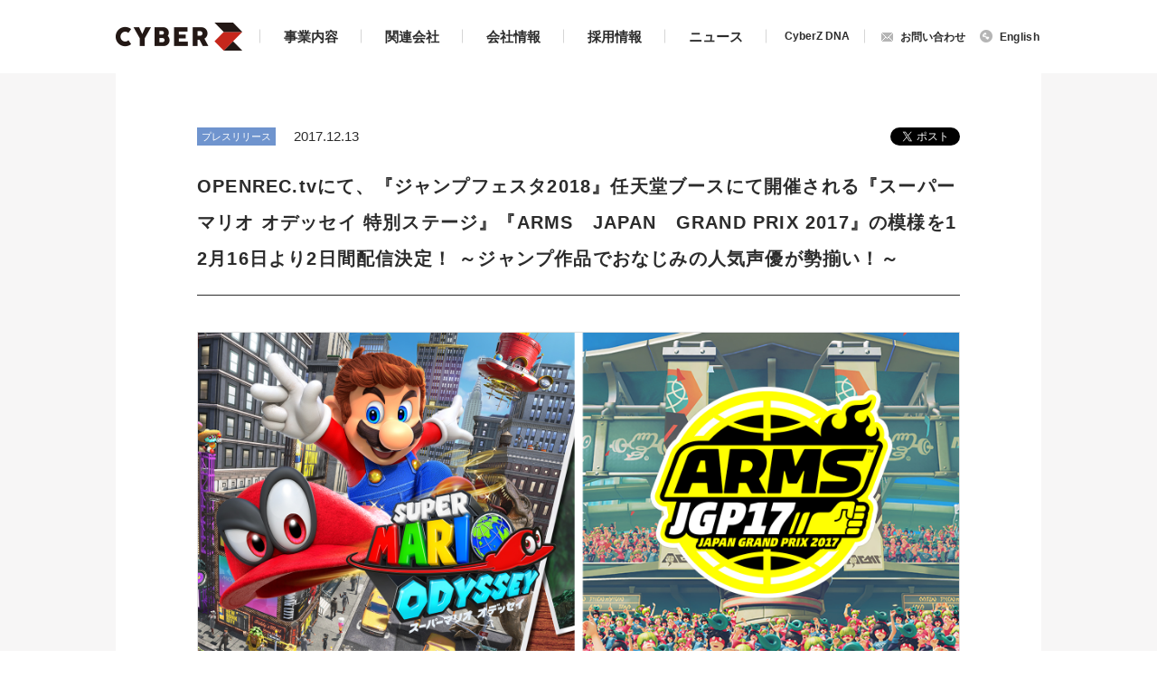

--- FILE ---
content_type: text/html; charset=UTF-8
request_url: https://cyber-z.co.jp/news/pressreleases/2017/1213_5499.html
body_size: 34256
content:
<!DOCTYPE html>
<!--[if IE 7]>
<html class="no-js ie7" lang="ja" prefix="og: http://ogp.me/ns#"><![endif]-->
<!--[if IE 8]>
<html class="no-js ie8 lt-ie8" lang="ja" prefix="og: http://ogp.me/ns#"><![endif]-->
<!--[if IE 9]>
<html class="no-js ie9 lt-ie9" lang="ja" prefix="og: http://ogp.me/ns#"><![endif]-->
<!--[if gt IE 9]><!-->
<html class="no-js" lang="ja" dir="ltr" prefix="og: http://ogp.me/ns#"><!--<![endif]-->
<head>
<meta charset="UTF-8">
<!-- Google Tag Manager -->
<script>(function(w,d,s,l,i){w[l]=w[l]||[];w[l].push({'gtm.start':
new Date().getTime(),event:'gtm.js'});var f=d.getElementsByTagName(s)[0],
j=d.createElement(s),dl=l!='dataLayer'?'&l='+l:'';j.async=true;j.src=
'https://www.googletagmanager.com/gtm.js?id='+i+dl;f.parentNode.insertBefore(j,f);
})(window,document,'script','dataLayer','GTM-5DLJJXV');</script>
<!-- End Google Tag Manager -->
<meta name="keywords" content="CyberZ,iPhone,Android,スマートフォン広告代理事業">
<meta name="description" content="CyberZはスマートフォンに特化した国内最大級の企業として、最先端で効果的なソリューションをご提供致します。">
<meta property="og:type" content="website">
<meta property="og:locale" content="ja_JP">
<meta property="og:site_name" content="株式会社CyberZ">
<meta property="og:title" content="OPENREC.tvにて、『ジャンプフェスタ2018』任天堂ブースにて開催される『スーパーマリオ オデッセイ 特別ステージ』『ARMS　JAPAN　GRAND PRIX 2017』の模様を12月16日より2日間配信決定！ ～ジャンプ作品でおなじみの人気声優が勢揃い！～ | CyberZ｜スマートフォン広告マーケティング事業">
<meta property="og:description" content="株式会社CyberZ（本社：東京都渋谷区、代表取締役社長：山内隆裕）は、提供するゲーム動画配信プラットフォーム「OPENREC.tv」（オープンレックティービー）において、2017年12月16日から2">
<meta property="og:url" content="https://cyber-z.co.jp/news/pressreleases/2017/1213_5499.html">
<meta property="fb:app_id" content="743433812412519">
<meta property="og:image" content="https://cyber-z.co.jp/wp/../cp-upfiles/2017/12/jumpfesta.jpg">
<meta name="twitter:image:src" content="https://cyber-z.co.jp/wp/../cp-upfiles/2017/12/jumpfesta.jpg">
<meta name="twitter:card" content="summary_large_image">
<meta name="twitter:site" content="@CyberZ_official">
<meta name="twitter:creator" content="@CyberZ_official">
<meta name="twitter:title" content="OPENREC.tvにて、『ジャンプフェスタ2018』任天堂ブースにて開催される『スーパーマリオ オデッセイ 特別ステージ』『ARMS　JAPAN　GRAND PRIX 2017』の模様を12月16日より2日間配信決定！ ～ジャンプ作品でおなじみの人気声優が勢揃い！～ | CyberZ｜スマートフォン広告マーケティング事業">
<meta name="twitter:description" content="株式会社CyberZ（本社：東京都渋谷区、代表取締役社長：山内隆裕）は、提供するゲーム動画配信プラットフォーム「OPENREC.tv」（オープンレックティービー）において、2017年12月16日から2">
<!--[if IE]>
<meta http-equiv="X-UA-Compatible" content="IE=edge">
<![endif]-->
<script src="../../../../wp/wp-content/themes/cyberz/assets/js/lib/modernizr.js"></script>
<!--<link rel="shortcut icon" href="../../../../wp/wp-content/themes/cyberz/assets/images/common/favicon.ico">-->
<link rel="apple-touch-icon" href="https://cyber-z.co.jp/wp/wp-content/themes/cyberz/assets/images/webclip.png">
<link href="../../../../wp/wp-content/themes/cyberz/assets/css/common.css" rel="stylesheet" media="all">


<title>OPENREC.tvにて、『ジャンプフェスタ2018』任天堂ブースにて開催される『スーパーマリオ オデッセイ 特別ステージ』『ARMS　JAPAN　GRAND PRIX 2017』の模様を12月16日より2日間配信決定！ ～ジャンプ作品でおなじみの人気声優が勢揃い！～ | CyberZ｜スマートフォン広告マーケティング事業</title>
<link rel='dns-prefetch' href='//s.w.org' />
		<script type="text/javascript">
			window._wpemojiSettings = {"baseUrl":"https:\/\/s.w.org\/images\/core\/emoji\/2.2.1\/72x72\/","ext":".png","svgUrl":"https:\/\/s.w.org\/images\/core\/emoji\/2.2.1\/svg\/","svgExt":".svg","source":{"concatemoji":"https:\/\/cyber-z.co.jp\/wp\/wp-includes\/js\/wp-emoji-release.min.js?ver=4.7.22"}};
			!function(t,a,e){var r,n,i,o=a.createElement("canvas"),l=o.getContext&&o.getContext("2d");function c(t){var e=a.createElement("script");e.src=t,e.defer=e.type="text/javascript",a.getElementsByTagName("head")[0].appendChild(e)}for(i=Array("flag","emoji4"),e.supports={everything:!0,everythingExceptFlag:!0},n=0;n<i.length;n++)e.supports[i[n]]=function(t){var e,a=String.fromCharCode;if(!l||!l.fillText)return!1;switch(l.clearRect(0,0,o.width,o.height),l.textBaseline="top",l.font="600 32px Arial",t){case"flag":return(l.fillText(a(55356,56826,55356,56819),0,0),o.toDataURL().length<3e3)?!1:(l.clearRect(0,0,o.width,o.height),l.fillText(a(55356,57331,65039,8205,55356,57096),0,0),e=o.toDataURL(),l.clearRect(0,0,o.width,o.height),l.fillText(a(55356,57331,55356,57096),0,0),e!==o.toDataURL());case"emoji4":return l.fillText(a(55357,56425,55356,57341,8205,55357,56507),0,0),e=o.toDataURL(),l.clearRect(0,0,o.width,o.height),l.fillText(a(55357,56425,55356,57341,55357,56507),0,0),e!==o.toDataURL()}return!1}(i[n]),e.supports.everything=e.supports.everything&&e.supports[i[n]],"flag"!==i[n]&&(e.supports.everythingExceptFlag=e.supports.everythingExceptFlag&&e.supports[i[n]]);e.supports.everythingExceptFlag=e.supports.everythingExceptFlag&&!e.supports.flag,e.DOMReady=!1,e.readyCallback=function(){e.DOMReady=!0},e.supports.everything||(r=function(){e.readyCallback()},a.addEventListener?(a.addEventListener("DOMContentLoaded",r,!1),t.addEventListener("load",r,!1)):(t.attachEvent("onload",r),a.attachEvent("onreadystatechange",function(){"complete"===a.readyState&&e.readyCallback()})),(r=e.source||{}).concatemoji?c(r.concatemoji):r.wpemoji&&r.twemoji&&(c(r.twemoji),c(r.wpemoji)))}(window,document,window._wpemojiSettings);
		</script>
		<style type="text/css">
img.wp-smiley,
img.emoji {
	display: inline !important;
	border: none !important;
	box-shadow: none !important;
	height: 1em !important;
	width: 1em !important;
	margin: 0 .07em !important;
	vertical-align: -0.1em !important;
	background: none !important;
	padding: 0 !important;
}
</style>
<link rel='https://api.w.org/' href='https://cyber-z.co.jp/wp-json/' />
<link rel="EditURI" type="application/rsd+xml" title="RSD" href="https://cyber-z.co.jp/wp/xmlrpc.php?rsd" />
<link rel="wlwmanifest" type="application/wlwmanifest+xml" href="https://cyber-z.co.jp/wp/wp-includes/wlwmanifest.xml" /> 
<link rel='prev' title='「OPENREC.tv」にて“RAGE Shadowverse”大会初の高校生チャンピオンhasu選手（16歳）、12月14日放送の人気番組『シャドバ道場』への出演決定！' href='https://cyber-z.co.jp/news/pressreleases/2017/1213_5472.html' />
<link rel='next' title='国内発のeスポーツ大会『RAGE』、初となる世界大会「RAGE Shadowverse World Grand Prix」の開催概要を発表！～総合司会は武井壮！AbemaTVをはじめとする9プラットフォーム19チャンネルにおいても放送決定～' href='https://cyber-z.co.jp/news/pressreleases/2017/1214_5517.html' />
<meta name="generator" content="WordPress 4.7.22" />
<link rel="canonical" href="https://cyber-z.co.jp/news/pressreleases/2017/1213_5499.html" />
<link rel='shortlink' href='https://cyber-z.co.jp/?p=5499' />
<link rel="alternate" type="application/json+oembed" href="https://cyber-z.co.jp/wp-json/oembed/1.0/embed?url=https%3A%2F%2Fcyber-z.co.jp%2Fnews%2Fpressreleases%2F2017%2F1213_5499.html" />
<link rel="alternate" type="text/xml+oembed" href="https://cyber-z.co.jp/wp-json/oembed/1.0/embed?url=https%3A%2F%2Fcyber-z.co.jp%2Fnews%2Fpressreleases%2F2017%2F1213_5499.html&#038;format=xml" />
<style type="text/css" id="syntaxhighlighteranchor"></style>

</head>
<body id="" class="ja">
<!-- Google Tag Manager (noscript) -->
<noscript><iframe src="https://www.googletagmanager.com/ns.html?id=GTM-5DLJJXV"
height="0" width="0" style="display:none;visibility:hidden"></iframe></noscript>
<!-- End Google Tag Manager (noscript) -->
<div class="body-inner">
    <noscript>
        <div class="noScript">サイトを快適に利用するためには、JavaScriptを有効にしてください。</div>
    </noscript>
    <div id="fb-root"></div>
    <script>(function (d, s, id) {
            var js, fjs = d.getElementsByTagName(s)[0];
            if (d.getElementById(id)) return;
            js = d.createElement(s);
            js.id = id;
                        js.src = "//connect.facebook.net/ja_JP/sdk.js#xfbml=1&version=v2.8";
                        fjs.parentNode.insertBefore(js, fjs);
        }(document, 'script', 'facebook-jssdk'));</script>
    <script>!function (d, s, id) {
            var js, fjs = d.getElementsByTagName(s)[0], p = /^http:/.test(d.location) ? 'http' : 'https';
            if (!d.getElementById(id)) {
                js = d.createElement(s);
                js.id = id;
                js.src = p + '://platform.twitter.com/widgets.js';
                fjs.parentNode.insertBefore(js, fjs);
            }
        }(document, 'script', 'twitter-wjs');</script>
    <header id="js-globalHeader" class="global-header">
    <div class="container">
        <div class="wrapper">
            <h1 class="header-logo"><a href="../../../../"><span class="global-header-logo">CyberZ</span></a>
            </h1>
            <nav id="js-header-nav" class="header-nav">
                <ul class="menu-wrapper">
                    <li class="menu-service">
                        <a href="../../../../service">事業内容</a>

                        <div class="menu-inner">
                            <ul>
                                <li><a href="../../../../service#_smart_ad">広告代理事業</a></li>
                                <li><a href="../../../../service/esports">イベント事業</a></li>
                            </ul>
                        </div>
                    </li>
                    <li class="menu-product">
                        <a href="javascript:void(0);">関連会社</a>

                        <div class="menu-inner">
                            <ul>
                                <li><a href="https://www.cybere.co.jp/" target="_blank"><span class="blank-icon red">CyberE</span></a></li>
                            </ul>
                        </div>
                    </li>
                    <li class="menu-corporate">
                        <a href="../../../../corporate">会社情報</a>

                        <div class="menu-inner">
                            <ul>
                                <li><a href="../../../../corporate/message">代表挨拶</a></li>
                                <li><a href="../../../../corporate/board">ボードメンバー</a></li>
                                <li><a href="../../../../corporate#_corporate-about">会社概要</a></li>
                                <li><a href="../../../../corporate#_corporate-access">アクセスマップ</a></li>
                                <li><a href="https://hr.cyber-z.co.jp/" target="_blank"><span class="blank-icon red">人的資本</span></a></li>
                                <li><a href="../../../../corporate/codeofconduct">Code of Conduct</a></li>
                            </ul>
                        </div>
                    </li>
                    <li class="menu-recruit">
                        <a href="../../../../recruit">採用情報</a>

                        <div class="menu-inner">
                            <ul>
                                <li><a href="../../../../recruit#_recruit_interview">社員インタビュー</a></li>
                                <li><a href="../../../../recruit/office">オフィスと制度</a></li>
                                <li><a href="../../../../recruit#_recruit-carrier">募集職種</a></li>
                            </ul>
                        </div>
                    </li>
                    <li class="menu-news">
                        <a href="../../../../news">ニュース</a>

                        <div class="menu-inner">
                            <ul>
                                <li><a href="../../../../news/pressreleases">プレスリリース</a></li>
                                <li><a href="../../../../news/research">リサーチ</a></li>
                                <li><a href="../../../../news/information">お知らせ</a></li>
                            </ul>
                        </div>
                    </li>
                    <li class="menu-cyberzdna">
                        <a href="../../../../cyberzdna">CyberZ DNA</a>

                        <div class="menu-inner">
                            <ul>
                                <li><a href="../../../../cyberzdna/category/culture">カルチャー</a></li>
                                <li><a href="../../../../cyberzdna/category/business">事業</a></li>
                                <li><a href="../../../../cyberzdna/category/working">はたらくひと</a></li>
                                <li><a href="../../../../cyberzdna/category/report">レポート</a></li>
                            </ul>
                        </div>
                    </li>
                </ul>
            </nav>
            <div class="header-links">
                <a href="../../../../contact" class="link-contact"><i
                        class="icon icon-mail"></i><span>お問い合わせ</span></a>
                <a href="../../../../en/" class="link-en"><i
                        class="icon icon-global"></i><span>English</span></a>
            </div>
        </div>
        <!-- /wrapper-->
    </div>
    <!-- /container-->


                
    </header>
    <section class="news-top">
        <div class="layout-section-container">
            <div class="container">
                <div class="wrapper">
                    <article class="news-entry">
                        <header class="news-entry-header">
                            <div class="news-entry-header-assets">
                                <div class="news-entry-label">
                                    <i class="news-label pressreleases">プレスリリース</i>
                                    <time class="news-time">2017.12.13</time>
                                                                    </div>
                                <div class="news-entry-sns">
                                    <div class="news-entry-sns-fb-share fb-share-button" data-layout="button" data-size="small" data-mobile-iframe="true"><a class="fb-xfbml-parse-ignore" target="_blank" href="https://www.facebook.com/sharer/sharer.php?u=https%3A%2F%2Fcyber-z.co.jp%2Fnews%2Fpressreleases%2F2017%2F1213_5499.html&amp;src=sdkpreparse">シェア</a></div>
                                    <div class="news-entry-sns-fb-like fb-like" data-layout="button_count" data-action="like" data-size="small" data-show-faces="true" data-share="false"></div>
                                    <a href="https://twitter.com/share?text=OPENREC.tvにて、『ジャンプフェスタ2018』任天堂ブースにて開催される『スーパーマリオ オデッセイ 特別ステージ』『ARMS　JAPAN　GRAND PRIX 2017』の模様を12月16日より2日間配信決定！ ～ジャンプ作品でおなじみの人気声優が勢揃い！～" class="news-entry-sns-tw-share twitter-share-button">Tweet</a>
                                </div>
                            </div>
                            <h1>OPENREC.tvにて、『ジャンプフェスタ2018』任天堂ブースにて開催される『スーパーマリオ オデッセイ 特別ステージ』『ARMS　JAPAN　GRAND PRIX 2017』の模様を12月16日より2日間配信決定！ ～ジャンプ作品でおなじみの人気声優が勢揃い！～</h1>
                        </header>
                                                <img class="news-entry-eyecatch" src="https://cyber-z.co.jp/wp/../cp-upfiles/2017/12/jumpfesta.jpg" alt="">
                                                <div class="news-entry-content">
                            <p>株式会社CyberZ（本社：東京都渋谷区、代表取締役社長：山内隆裕）は、提供するゲーム動画配信プラットフォーム「OPENREC.tv」（オープンレックティービー）において、2017年12月16日から2日の間に幕張メッセにて開催される、『ジャンプフェスタ2018』任天堂ブースの模様を配信いたします。</p>
<div></div>
<p>『ARMS JAPAN GRAND PRIX 2017』では東京、名古屋、大阪、福岡の4都市それぞれの地区大会の優勝者に加え、第1回オンライン大会と第2回オンライン大会の優勝者、さらに12/16（土）、17（日）両日に実施されるジャンプフェスタ大会の各日の優勝者、合計8名によるトーナメントで、全国王者を決定します。<br />
また、同ブースではジャンプ作品で活躍されている声優さんが、『スーパーマリオ オデッセイ』の世界で冒険を繰り広げます。こちらは、2日間で合計5回予定しております。</p>
<h3><b>■番組概要・スケジュール</b></h3>
<div></div>
<p><b>【ARMS　JAPAN　GRAND PRIX 2017】</b><br />
・日時：　　2017年12月16日（土）12:00~<br />
・タイトル：ARMS JGP 2017 ~ジャンプフェスタ大会　DAY1~<br />
・配信URL：<a href="https://www.openrec.tv/live/Isbmb1Qn1Gi" target="_blank">https://www.openrec.tv/live/Isbmb1Qn1Gi</a></p>
<div></div>
<p>・日時：　　2017年12月17日（日）11:30~<br />
・タイトル：ARMS JGP 2017 ~ジャンプフェスタ大会　DAY2&#038;全国決勝大会~<br />
・配信URL：<a href="https://www.openrec.tv/live/WaBrmk2vWEt" target="_blank">https://www.openrec.tv/live/WaBrmk2vWEt</a></p>
<div></div>
<p><b>【スーパーマリオ オデッセイ 特別ステージ】</b><br />
・日時：　　12月16日（土）10:00～10:30<br />
・タイトル：小西克幸さんが『スーパーマリオ オデッセイ』の世界を旅する！ステージ<br />
・配信URL：<a href="https://www.openrec.tv/live/rMkLkSOVpSr" target="_blank">https://www.openrec.tv/live/rMkLkSOVpSr</a></p>
<div></div>
<p>・日時：　　12月16日（土）11:00～11:30<br />
・タイトル：優木かなさんが『スーパーマリオ オデッセイ』の世界を旅する！ステージ<br />
・配信URL：<a href="https://www.openrec.tv/live/SYj6gatXIXh" target="_blank">https://www.openrec.tv/live/SYj6gatXIXh</a></p>
<div></div>
<p>・日時：　　12月16日（土）14:30～15:00<br />
・タイトル：優木かなさんvs小野友樹さん『スーパーマリオオデッセイ』ミニゲーム対決でっせいステージ<br />
・配信URL：<a href="https://www.openrec.tv/live/NWvZ5zZCwOH" target="_blank">https://www.openrec.tv/live/NWvZ5zZCwOH</a></p>
<div></div>
<p>・日時：　　12月16日（土）15:30～16:00<br />
・タイトル：小野友樹さんが『スーパーマリオ オデッセイ』の世界を旅する！ステージ<br />
・配信URL：<a href="https://www.openrec.tv/live/W_LVM_YexIe" target="_blank">https://www.openrec.tv/live/W_LVM_YexIe</a></p>
<div></div>
<p>・日時：　　12月17日（日）10:00～10:30<br />
・タイトル：梶裕貴さんが『スーパーマリオ オデッセイ』の世界を旅する！ステージ<br />
・配信URL：<a href="https://www.openrec.tv/live/PtH385h2NHJ" target="_blank">https://www.openrec.tv/live/PtH385h2NHJ</a></p>
<div></div>
<p>【主催】	　　：株式会社集英社</p>
<div></div>
<p>【出演】	　　<br />
小西克幸さん<br />
「ブラッククローバー」フエゴレオン・ヴァーミリオン役</p>
<div></div>
<p>優木かなさん<br />
「ブラッククローバー」ノエル・シルヴァ役</p>
<div></div>
<p>小野友樹さん<br />
「ジョジョの奇妙な冒険」東方仗助役</p>
<div></div>
<p>梶裕貴さん<br />
「僕のヒーローアカデミア」轟焦凍役。</p>
<div></div>
<p><b>■ジャンプフェスタ2018</b><br />
【日時】 2017年12月16日(土)・17日(日)<br />
【会場】 幕張メッセ 国際展示場 展示ホール1〜8<br />
【特設サイト】<a href="http://www.jumpfesta.com/" target="_blank">http://www.jumpfesta.com/</a></p>
<div></div>
<p><b>■ゲーム動画配信プラットフォーム「OPENREC.tv」</b><br />
ゲーム実況やオリジナル番組、esports大会の配信が楽しめる、ゲーム動画プラットフォームです。<br />
WEB：<a href="https://www.openrec.tv/" target="_blank">https://www.openrec.tv/</a><br />
App Store：<a href="https://itunes.apple.com/jp/app/openrec.tv-gemu-shi-kuang/id912776162" target="_blank">https://itunes.apple.com/jp/app/openrec.tv-gemu-shi-kuang/id912776162</a><br />
Google Play：<a href="https://play.google.com/store/apps/details?id=jp.co.cyber_z.openrecviewapp" target="_blank">https://play.google.com/store/apps/details?id=jp.co.cyber_z.openrecviewapp</a><br />
Amazon Androidアプリストア：<a href="https://www.amazon.co.jp/dp/B01N0CMW5N/" target="_blank">https://www.amazon.co.jp/dp/B01N0CMW5N/</a></p>
<div></div>
<p><b>■ CyberZについて</b>　<a href="http://cyber-z.co.jp/" target="_blank">http://cyber-z.co.jp/</a><br />
スマートフォンに特化した広告マーケティング会社として2009年に設立しました。サンフランシスコ、韓国、台湾支社をはじめ全世界対応で広告主のマーケティング支援をしております。当社が提供するスマートフォン広告ソリューションツール「Force Operation X」は、2011年2月に国内で初めてスマホアプリ向け広告効果計測を実現し、Facebook社の「Facebook Marketing Partners」や、Twitter社公式プログラム「Twitter Official Partners for MACT」に認定されております。また、メディア事業においてはゲーム動画配信プラットフォーム「OPENREC.tv」やゲーム攻略wiki「GAMY」（<a href="https://gamy.jp" target="_blank">https://gamy.jp</a>）を運営しており、2015年からesports大会「RAGE」を日本国内にて運営しております。</p>
<div></div>
<p><b>■ 会社概要</b><br />
社名	株式会社CyberZ<br />
東京本社	東京都渋谷区道玄坂一丁目12番1号　渋谷マークシティ16階<br />
代表者	代表取締役社長　山内隆裕<br />
事業内容	スマートフォン広告事業、スマートフォンメディア事業、esports事業</p>
<div></div>
<p><b>■ 本リリースに関するお問い合わせ</b><br />
株式会社CyberZ　　広報担当：北村<br />
E-mail： press@cyber-z.co.jp　　Tel：03-5459-6276　　 Fax：03-5428-2318</p>
                        </div>
                        <footer class="news-entry-footer">
                            <div class="news-entry-sns">
                                <div class="news-entry-sns-fb-share fb-share-button" data-layout="button" data-size="small" data-mobile-iframe="true"><a class="fb-xfbml-parse-ignore" target="_blank" href="https://www.facebook.com/sharer/sharer.php?u=https%3A%2F%2Fcyber-z.co.jp%2Fnews%2Fpressreleases%2F2017%2F1213_5499.html&amp;src=sdkpreparse">シェア</a></div>
                                <div class="news-entry-sns-fb-like fb-like" data-layout="button_count" data-action="like" data-size="small" data-show-faces="true" data-share="false"></div>
                                <a href="https://twitter.com/share?text=OPENREC.tvにて、『ジャンプフェスタ2018』任天堂ブースにて開催される『スーパーマリオ オデッセイ 特別ステージ』『ARMS　JAPAN　GRAND PRIX 2017』の模様を12月16日より2日間配信決定！ ～ジャンプ作品でおなじみの人気声優が勢揃い！～" class="news-entry-sns-tw-share twitter-share-button">Tweet</a>
                            </div>
                        </footer>
                        <aside>
                            <div class="news-entry-pagenav">
                                                                    <div class="news-entry-pagenav-prev">
                                        <p class="pagenav-head">前のニュース</p>
                                        <a href="https://cyber-z.co.jp/news/pressreleases/2017/1213_5472.html">
                                            <div>
                                                <i class="news-label pressreleases">プレスリリース</i>
                                                <time class="news-time">2017.12.13</time>
                                            </div>
                                            <p class="text-default">「OPENREC.tv」にて“RAGE Shadowverse”大会初の高校生チャンピオンhasu選手（16歳）、12月14日放送の人気番組『シャドバ道場』への出演決定！</p>
                                        </a>
                                    </div>
                                                                                                    <div class="news-entry-pagenav-next">
                                        <p class="pagenav-head">次のニュース</p>
                                        <a href="https://cyber-z.co.jp/news/pressreleases/2017/1214_5517.html">
                                            <div>
                                                <i class="news-label pressreleases">プレスリリース</i>
                                                <time class="news-time">2017.12.14</time>
                                            </div>
                                            <p class="text-default">国内発のeスポーツ大会『RAGE』、初となる世界大会「RAGE Shadowverse World Grand Prix」の開催概要を発表！～総合司会は武井壮！AbemaTVをはじめとする9プラットフ</p>
                                        </a>
                                    </div>
                                                            </div>
                            <p class="news-entry-back"><a href="../../../../news/" class="btn btn-big prev">一覧に戻る</a></p>
                        </aside>
                    </article>
                </div><!-- wrapper -->
            </div><!-- container -->
        </div>
    </section>



<p id="js-pagetop" class="pagetop"><a href="#">PAGETOP</a></p>
<footer class="global-footer">
    <div class="global-footer-sns">
        <div class="container">
            <div class="wrapper">
                <div class="global-footer-sns-btns">
                    <div class="global-footer-sns-btn facebook fb-like" data-href="https://cyber-z.co.jp/" data-layout="button_count" data-action="like" data-size="small" data-show-faces="false" data-share="false"></div>
                    <div class="global-footer-sns-btn twitter"><a href="https://twitter.com/share?url=http%3A%2F%2Fcyber-z.co.jp&text=CyberZ｜スマートフォン広告マーケティング事業" class="twitter-share-button">Tweet</a></div>
                </div>
            </div>
        </div>
    </div>

    <div class="global-footer-sitemap">
        <div class="container">
            <div class="wrapper">
                <div class="block-left">
                    <nav>
                        <div class="float-row">
                            <div class="footer-sitemap-block">
                                <p><a href="../../../../service">事業内容</a></p>
                                <ul>
                                    <li><a href="../../../../service#_smart_ad">広告代理事業</a></li>
                                    <li><a href="../../../../service/esports">イベント事業</a></li>
                                </ul>
                            </div>
                            <div class="footer-sitemap-block">
                                <p>関連会社</p>
                                <ul>
                                    <li><a href="https://www.cybere.co.jp/" target="_blank"><span class="blank-icon gray">CyberE</span></a></li>
                                </ul>
                            </div>
                            <div class="footer-sitemap-block">
                                <p><a href="../../../../corporate">会社情報</a></p>
                                <ul>
                                    <li><a href="../../../../corporate/message">代表挨拶</a></li>
                                    <li><a href="../../../../corporate/board">ボードメンバー</a></li>
                                    <li><a href="../../../../corporate#_corporate-about">会社概要</a></li>
                                    <li><a href="../../../../corporate#_corporate-access">アクセスマップ</a></li>
                                    <li><a href="https://hr.cyber-z.co.jp/" target="_blank"><span class="blank-icon gray">人的資本</span></a></li>
                                    <li><a href="../../../../corporate/codeofconduct">Code of Conduct</a></li>
                                </ul>
                            </div>
                        </div>
                        <div class="float-row">
                            <div class="footer-sitemap-block">
                                <p><a href="../../../../recruit">採用情報</a></p>
                                <ul>
                                    <li><a href="../../../../recruit#_recruit_interview">社員インタビュー</a></li>
                                    <li><a href="../../../../recruit/office">オフィスと制度</a></li>
                                    <li><a href="../../../../recruit#_recruit-carrier">募集職種</a></li>
                                </ul>
                            </div>
                            <div class="footer-sitemap-block">
                                <p><a href="../../../../news">ニュース</a></p>
                                <ul>
                                    <li><a href="../../../../news/pressreleases">プレスリリース</a></li>
                                    <li><a href="../../../../news/research">リサーチ</a></li>
                                    <li><a href="../../../../news/information">お知らせ</a></li>
                                </ul>
                            </div>
                            <div class="footer-sitemap-block">
                                <p><a href="../../../../cyberzdna">CyberZ DNA</a></p>
                                <ul>
                                    <li><a href="../../../../cyberzdna/category/culture">カルチャー</a></li>
                                    <li><a href="../../../../cyberzdna/category/business">事業</a></li>
                                    <li><a href="../../../../cyberzdna/category/working">はたらくひと</a></li>
                                    <li><a href="../../../../cyberzdna/category/report">レポート</a></li>
                                </ul>
                            </div>
                        </div>
                        <div class="footer-sitemap-block">
                            <img class="footer-sitemap-banner" src="../../../../wp/wp-content/themes/cyberz/assets/images/red-herring.png" alt="2015 RED HERRING TOP100 Winner">
                        </div>
                    </nav>
                </div>
            </div><!-- wrapper -->
        </div><!-- container -->
    </div><!-- global-footer-sitemap -->
    <div class="global-footer-copy">
    <div class="container">
            <div class="wrapper">
                <nav class="fl">
                    <ul class="layout-list">
                                                    <li><a href="../../../../contact">お問い合わせ</a></li>
                                                <li><a href="../../../../privacy">個人情報保護方針</a></li>
                        <li><a href="../../../../en/">English</a></li>
                        <li><a href="https://www.facebook.com/CyberZ.inc" class="icon icon-facebook-footer">Facebook</a></li>
                        <li><a href="https://twitter.com/CyberZ_official" class="icon icon-twitter-footer">Twitter</a></li>
                    </ul>
                </nav>
                <p class="copy"><small>Copyright &copy; CyberZ, Inc. All Rights Reserved.</small></p>
            </div><!-- wrapper -->
        </div><!-- container -->
    </div><!-- global-footer-copy -->
</footer>
<script type='text/javascript' src='https://cyber-z.co.jp/wp/wp-includes/js/wp-embed.min.js?ver=4.7.22'></script>
<!--<script src="./assets/js/lib/jquery.js"></script>-->
<!--<script src="./assets/js/lib/jquery.bxslider.min.js"></script>-->
<!--&lt;!&ndash;<script src="./assets/js/lib/jquery.ex-scroll.js"></script>&ndash;&gt;-->
<!--<script src="./assets/js/lib/TweenMax.min.js"></script>-->
<!--<script src="./assets/js/lib/jquery.scrollmagic.min.js"></script>-->
<script>!function(d,s,id){var js,fjs=d.getElementsByTagName(s)[0],p=/^http:/.test(d.location)?'http':'https';if(!d.getElementById(id)){js=d.createElement(s);js.id=id;js.async=true;js.src=p+"://platform.twitter.com/widgets.js";fjs.parentNode.insertBefore(js,fjs);}}(document,"script","twitter-wjs");</script>

<script src="../../../../wp/wp-content/themes/cyberz/assets/js/module.js"></script>
</div>
</body>
</html>

--- FILE ---
content_type: text/css
request_url: https://cyber-z.co.jp/wp/wp-content/themes/cyberz/assets/css/common.css
body_size: 148416
content:
@charset "UTF-8";

html {
  font-size: 62.5%
}

blockquote,
body {
  vertical-align: baseline
}

body {
  -ms-text-size-adjust: 100%;
  margin: 0;
  border: 0;
  outline: 0;
  word-break: break-all;
  font-family: "ヒラギノ角ゴシック Pro", "Hiragino Kaku Gothic Pro", "游ゴシック体", "Yu Gothic", YuGothic, "メイリオ", Meiryo, Osaka, "ＭＳ Ｐゴシック", "MS PGothic", sans-serif;
  font-weight: 500;
  color: #2c2c2c;
  -webkit-text-size-adjust: 100%;
  position: relative;
  width: 100%
}

abbr,
address,
article,
aside,
audio,
b,
canvas,
caption,
cite,
code,
dd,
del,
details,
dfn,
div,
dl,
dt,
em,
fieldset,
figcaption,
footer,
form,
h1,
h2,
h3,
h4,
h5,
h6,
header,
hgroup,
i,
iframe,
ins,
kbd,
legend,
li,
mark,
menu,
nav,
object,
ol,
p,
pre,
q,
samp,
section,
small,
span,
strong,
sub,
summary,
sup,
table,
tbody,
td,
tfoot,
th,
thead,
time,
tr,
ul,
var,
video {
  margin: 0;
  padding: 0;
  border: none;
  font-size: 100%;
  vertical-align: baseline;
  background: 0 0
}

blockquote {
  font-size: 100%
}

blockquote,
figure,
img,
label {
  border: none;
  background: 0 0
}

img {
  font-size: 100%;
  vertical-align: bottom
}

figure,
label {
  vertical-align: baseline
}

img,
label {
  margin: 0;
  padding: 0
}

:after,
:before,
body,
figure {
  padding: 0;
  line-height: 1
}

figure {
  display: block
}

figure,
input {
  font-size: 100%
}

blockquote,
textarea {
  margin: 0;
  display: block
}

textarea {
  background: 0 0;
  line-height: 1
}

address,
article,
aside,
canvas,
details,
div,
figcaption,
footer,
header,
hr,
iframe,
menu,
nav,
section {
  display: block;
  line-height: 1
}

a,
label {
  cursor: pointer
}

blockquote {
  padding: 0
}

em {
  font-style: normal
}

hr {
  border: 0;
  margin: 0
}

li,
ol,
ul {
  list-style: none
}

button,
input,
select,
textarea {
  border: none;
  -webkit-appearance: none
}

textarea {
  resize: vertical;
  overflow: hidden
}

button,
hr,
input {
  padding: 0
}

button,
input,
select {
  border-radius: 0;
  background: 0 0;
  margin: 0
}

table {
  border-collapse: collapse
}

:after,
:before {
  margin: 0
}

abbr,
address,
article,
aside,
audio,
b,
blockquote,
canvas,
caption,
cite,
code,
dd,
del,
details,
dfn,
div,
dl,
dt,
em,
fieldset,
figcaption,
figure,
footer,
form,
h1,
h2,
h3,
h4,
h5,
h6,
header,
hgroup,
i,
iframe,
img,
input,
ins,
kbd,
label,
legend,
li,
mark,
menu,
nav,
object,
ol,
p,
pre,
q,
samp,
section,
small,
span,
strong,
sub,
summary,
sup,
table,
tbody,
td,
textarea,
tfoot,
th,
thead,
time,
tr,
ul,
var,
video {
  font-weight: 500
}

a,
a:hover {
  text-decoration: none
}

a {
  outline: none;
  font-size: 14px;
  font-size: 1.4rem;
  color: #162f82
}

a:hover {
  color: #b9101a
}

a.block-link {
  display: block
}

p {
  line-height: 1.2
}

figure {
  margin: 0
}

button,
input,
select,
textarea {
  vertical-align: middle
}

address {
  font-style: normal
}

.mt0 {
  margin-top: 0 !important
}

.mr0 {
  margin-right: 0 !important
}

.mb0 {
  margin-bottom: 0 !important
}

.ml0 {
  margin-left: 0 !important
}

.pt0 {
  padding-top: 0 !important
}

.pr0 {
  padding-right: 0 !important
}

.pb0 {
  padding-bottom: 0 !important
}

.pl0 {
  padding-left: 0 !important
}

.mt5 {
  margin-top: 5px !important
}

.mr5 {
  margin-right: 5px !important
}

.mb5 {
  margin-bottom: 5px !important
}

.ml5 {
  margin-left: 5px !important
}

.pt5 {
  padding-top: 5px !important
}

.pr5 {
  padding-right: 5px !important
}

.pb5 {
  padding-bottom: 5px !important
}

.pl5 {
  padding-left: 5px !important
}

.mt10 {
  margin-top: 10px !important
}

.mr10 {
  margin-right: 10px !important
}

.mb10 {
  margin-bottom: 10px !important
}

.ml10 {
  margin-left: 10px !important
}

.pt10 {
  padding-top: 10px !important
}

.pr10 {
  padding-right: 10px !important
}

.pb10 {
  padding-bottom: 10px !important
}

.pl10 {
  padding-left: 10px !important
}

.mt15 {
  margin-top: 15px !important
}

.mr15 {
  margin-right: 15px !important
}

.mb15 {
  margin-bottom: 15px !important
}

.ml15 {
  margin-left: 15px !important
}

.pt15 {
  padding-top: 15px !important
}

.pr15 {
  padding-right: 15px !important
}

.pb15 {
  padding-bottom: 15px !important
}

.pl15 {
  padding-left: 15px !important
}

.mt20 {
  margin-top: 20px !important
}

.mr20 {
  margin-right: 20px !important
}

.mb20 {
  margin-bottom: 20px !important
}

.ml20 {
  margin-left: 20px !important
}

.pt20 {
  padding-top: 20px !important
}

.pr20 {
  padding-right: 20px !important
}

.pb20 {
  padding-bottom: 20px !important
}

.pl20 {
  padding-left: 20px !important
}

.mt25 {
  margin-top: 25px !important
}

.mr25 {
  margin-right: 25px !important
}

.mb25 {
  margin-bottom: 25px !important
}

.ml25 {
  margin-left: 25px !important
}

.pt25 {
  padding-top: 25px !important
}

.pr25 {
  padding-right: 25px !important
}

.pb25 {
  padding-bottom: 25px !important
}

.pl25 {
  padding-left: 25px !important
}

.mt30 {
  margin-top: 30px !important
}

.mr30 {
  margin-right: 30px !important
}

.mb30 {
  margin-bottom: 30px !important
}

.ml30 {
  margin-left: 30px !important
}

.pt30 {
  padding-top: 30px !important
}

.pr30 {
  padding-right: 30px !important
}

.pb30 {
  padding-bottom: 30px !important
}

.pl30 {
  padding-left: 30px !important
}

.mt35 {
  margin-top: 35px !important
}

.mr35 {
  margin-right: 35px !important
}

.mb35 {
  margin-bottom: 35px !important
}

.ml35 {
  margin-left: 35px !important
}

.pt35 {
  padding-top: 35px !important
}

.pr35 {
  padding-right: 35px !important
}

.pb35 {
  padding-bottom: 35px !important
}

.pl35 {
  padding-left: 35px !important
}

.mt40 {
  margin-top: 40px !important
}

.mr40 {
  margin-right: 40px !important
}

.mb40 {
  margin-bottom: 40px !important
}

.ml40 {
  margin-left: 40px !important
}

.pt40 {
  padding-top: 40px !important
}

.pr40 {
  padding-right: 40px !important
}

.pb40 {
  padding-bottom: 40px !important
}

.pl40 {
  padding-left: 40px !important
}

.mt45 {
  margin-top: 45px !important
}

.mr45 {
  margin-right: 45px !important
}

.mb45 {
  margin-bottom: 45px !important
}

.ml45 {
  margin-left: 45px !important
}

.pt45 {
  padding-top: 45px !important
}

.pr45 {
  padding-right: 45px !important
}

.pb45 {
  padding-bottom: 45px !important
}

.pl45 {
  padding-left: 45px !important
}

.mt50 {
  margin-top: 50px !important
}

.mr50 {
  margin-right: 50px !important
}

.mb50 {
  margin-bottom: 50px !important
}

.ml50 {
  margin-left: 50px !important
}

.pt50 {
  padding-top: 50px !important
}

.pr50 {
  padding-right: 50px !important
}

.pb50 {
  padding-bottom: 50px !important
}

.pl50 {
  padding-left: 50px !important
}

.mt55 {
  margin-top: 55px !important
}

.mr55 {
  margin-right: 55px !important
}

.mb55 {
  margin-bottom: 55px !important
}

.ml55 {
  margin-left: 55px !important
}

.pt55 {
  padding-top: 55px !important
}

.pr55 {
  padding-right: 55px !important
}

.pb55 {
  padding-bottom: 55px !important
}

.pl55 {
  padding-left: 55px !important
}

.mt60 {
  margin-top: 60px !important
}

.mr60 {
  margin-right: 60px !important
}

.mb60 {
  margin-bottom: 60px !important
}

.ml60 {
  margin-left: 60px !important
}

.pt60 {
  padding-top: 60px !important
}

.pr60 {
  padding-right: 60px !important
}

.pb60 {
  padding-bottom: 60px !important
}

.pl60 {
  padding-left: 60px !important
}

.banner {
  display: inline-block
}

.banner,
.icon,
.text {
  background-repeat: no-repeat
}

.icon.icon-arrow-down-red,
.icon.icon-arrow-fox,
.icon.icon-arrow-gray,
.icon.icon-arrow-left {
  background-image: url(../images/icon.png);
  background-position: -398px -218px;
  background-size: 560px 523px;
  width: 12px;
  height: 8px
}

.icon.icon-arrow-fox,
.icon.icon-arrow-gray,
.icon.icon-arrow-left {
  background-position: -553px -163px;
  width: 7px
}

.icon.icon-arrow-gray,
.icon.icon-arrow-left {
  background-position: -395px -294px;
  height: 11px
}

.icon.icon-arrow-left {
  background-position: 0 -377px;
  width: 34px;
  height: 74px
}

.icon.icon-arrow-link-blank,
.icon.icon-arrow-next-white,
.icon.icon-arrow-openrec {
  background-image: url(../images/icon.png);
  background-position: -404px -294px;
  background-size: 560px 523px;
  width: 7px;
  height: 11px
}

.icon.icon-arrow-next-white,
.icon.icon-arrow-openrec {
  background-position: -375px -294px;
  width: 8px;
  height: 14px
}

.icon.icon-arrow-openrec {
  background-position: -431px -294px;
  width: 7px;
  height: 8px
}

.icon.icon-arrow-right,
.icon.icon-blue-arrow,
.icon.icon-boxtail,
.icon.icon-boxtail-hover {
  background-image: url(../images/icon.png);
  background-position: 0 -453px;
  background-size: 560px 523px;
  width: 32px;
  height: 70px
}

.icon.icon-blue-arrow,
.icon.icon-boxtail,
.icon.icon-boxtail-hover {
  background-position: -516px -262px;
  width: 13px;
  height: 13px
}

.icon.icon-boxtail,
.icon.icon-boxtail-hover {
  background-position: -361px -218px;
  width: 10px;
  height: 10px
}

.icon.icon-boxtail {
  background-position: -337px -218px
}

.icon.icon-breadcrumb-arrow,
.icon.icon-btn-appstore,
.icon.icon-btn-arrow-back {
  background-image: url(../images/icon.png);
  background-position: -413px -294px;
  background-size: 560px 523px;
  width: 6px;
  height: 11px
}

.icon.icon-btn-appstore,
.icon.icon-btn-arrow-back {
  background-position: -284px -116px;
  width: 210px;
  height: 60px
}

.icon.icon-btn-arrow-back {
  background-position: -553px -148px;
  width: 7px;
  height: 13px
}

.icon.icon-btn-arrow,
.icon.icon-btn-arrow-white,
.icon.icon-btn-googleplay,
.icon.icon-checkbox {
  background-image: url(../images/icon.png);
  background-position: -340px -313px;
  background-size: 560px 523px;
  width: 6px;
  height: 9px
}

.icon.icon-btn-arrow,
.icon.icon-btn-googleplay,
.icon.icon-checkbox {
  background-position: -332px -313px
}

.icon.icon-btn-googleplay,
.icon.icon-checkbox {
  background-position: 0 -232px;
  width: 210px;
  height: 60px
}

.icon.icon-checkbox {
  background-position: -385px -218px;
  width: 11px;
  height: 9px
}

.icon.icon-circle,
.icon.icon-contact-step1,
.icon.icon-contact-step1-active {
  background-image: url(../images/icon.png);
  background-position: -421px -294px;
  background-size: 560px 523px;
  width: 8px;
  height: 8px
}

.icon.icon-contact-step1,
.icon.icon-contact-step1-active {
  background-position: 0 -174px;
  width: 276px;
  height: 56px
}

.icon.icon-contact-step1 {
  background-position: -284px 0
}

.icon.icon-contact-step2,
.icon.icon-contact-step2-active,
.icon.icon-contact-step3-active {
  background-image: url(../images/icon.png);
  background-position: 0 -116px;
  background-size: 560px 523px;
  width: 277px;
  height: 56px
}

.icon.icon-contact-step2,
.icon.icon-contact-step3-active {
  background-position: 0 -58px
}

.icon.icon-contact-step3-active {
  background-position: -284px -58px;
  width: 271px
}

.icon.icon-contact-step3,
.icon.icon-facebook-footer,
.icon.icon-facebook-footer-hover {
  background-image: url(../images/icon.png);
  background-position: 0 0;
  background-size: 560px 523px;
  width: 282px;
  height: 56px
}

.icon.icon-facebook-footer,
.icon.icon-facebook-footer-hover {
  background-position: -553px -116px;
  width: 7px;
  height: 14px
}

.icon.icon-facebook-footer {
  background-position: -553px -132px
}

.icon.icon-facebook,
.icon.icon-facebook-hover,
.icon.icon-facebookwidget,
.icon.icon-fox-close,
.icon.icon-fox-logo {
  background-image: url(../images/icon.png);
  background-position: -284px -262px;
  background-size: 560px 523px;
  width: 22px;
  height: 22px
}

.icon.icon-facebook,
.icon.icon-facebookwidget,
.icon.icon-fox-close,
.icon.icon-fox-logo {
  background-position: -212px -262px
}

.icon.icon-facebookwidget,
.icon.icon-fox-close,
.icon.icon-fox-logo {
  background-position: -452px -178px;
  width: 105px;
  height: 20px
}

.icon.icon-fox-close,
.icon.icon-fox-logo {
  background-position: -296px -294px;
  width: 34px;
  height: 34px
}

.icon.icon-fox-logo {
  background-position: -284px -178px;
  width: 166px;
  height: 38px
}

.icon.icon-global,
.icon.icon-global-hover,
.icon.icon-home,
.icon.icon-home-hover {
  background-image: url(../images/icon.png);
  background-position: -484px -262px;
  background-size: 560px 523px;
  width: 14px;
  height: 14px
}

.icon.icon-global,
.icon.icon-home,
.icon.icon-home-hover {
  background-position: -500px -262px
}

.icon.icon-home,
.icon.icon-home-hover {
  background-position: -466px -262px;
  width: 16px;
  height: 15px
}

.icon.icon-home {
  background-position: -448px -262px
}

.icon.icon-link-glay,
.icon.icon-link-red,
.icon.icon-logo,
.icon.icon-logo-mini {
  background-image: url(../images/icon.png);
  background-position: -373px -218px;
  background-size: 560px 523px;
  width: 10px;
  height: 10px
}

.icon.icon-link-red,
.icon.icon-logo,
.icon.icon-logo-mini {
  background-position: -349px -218px
}

.icon.icon-logo,
.icon.icon-logo-mini {
  background-position: -212px -232px;
  width: 112px;
  height: 28px
}

.icon.icon-logo {
  background-position: 0 -294px;
  width: 128px;
  height: 81px
}

.icon.icon-mail,
.icon.icon-mail-hover,
.icon.icon-no1,
.icon.icon-no1-big {
  background-image: url(../images/icon.png);
  background-position: -284px -218px;
  background-size: 560px 523px;
  width: 15px;
  height: 12px
}

.icon.icon-mail,
.icon.icon-no1,
.icon.icon-no1-big {
  background-position: -301px -218px
}

.icon.icon-no1,
.icon.icon-no1-big {
  background-position: -326px -232px;
  width: 37px;
  height: 22px
}

.icon.icon-no1 {
  background-position: -452px -200px;
  width: 25px;
  height: 15px
}

.icon.icon-no2,
.icon.icon-no2-big,
.icon.icon-no3,
.icon.icon-no3-big,
.icon.icon-no4-big {
  background-image: url(../images/icon.png);
  background-position: -404px -232px;
  background-size: 560px 523px;
  width: 37px;
  height: 22px
}

.icon.icon-no2,
.icon.icon-no3,
.icon.icon-no3-big,
.icon.icon-no4-big {
  background-position: -402px -262px;
  width: 24px;
  height: 15px
}

.icon.icon-no3,
.icon.icon-no3-big,
.icon.icon-no4-big {
  background-position: -482px -232px;
  width: 37px;
  height: 22px
}

.icon.icon-no3,
.icon.icon-no4-big {
  background-position: -506px -200px;
  width: 25px;
  height: 15px
}

.icon.icon-no4-big {
  background-position: -443px -232px;
  width: 37px;
  height: 22px
}

.icon.icon-no4,
.icon.icon-no5,
.icon.icon-no5-big,
.icon.icon-no6,
.icon.icon-no6-big {
  background-image: url(../images/icon.png);
  background-position: -375px -262px;
  background-size: 560px 523px;
  width: 25px;
  height: 15px
}

.icon.icon-no5,
.icon.icon-no5-big,
.icon.icon-no6,
.icon.icon-no6-big {
  background-position: -365px -232px;
  width: 37px;
  height: 22px
}

.icon.icon-no5,
.icon.icon-no6,
.icon.icon-no6-big {
  background-position: -533px -200px;
  width: 25px;
  height: 15px
}

.icon.icon-no6,
.icon.icon-no6-big {
  background-position: -521px -232px;
  width: 37px;
  height: 22px
}

.icon.icon-no6 {
  background-position: -479px -200px;
  width: 25px;
  height: 15px
}

.icon.icon-pagenation-next,
.icon.icon-pagenation-next-hover,
.icon.icon-pagenation-prev,
.icon.icon-pagenation-prev-hover {
  background-image: url(../images/icon.png);
  background-position: -365px -294px;
  background-size: 560px 523px;
  width: 8px;
  height: 14px
}

.icon.icon-pagenation-next,
.icon.icon-pagenation-prev,
.icon.icon-pagenation-prev-hover {
  background-position: -355px -294px
}

.icon.icon-pagenation-prev,
.icon.icon-pagenation-prev-hover {
  background-position: -385px -294px
}

.icon.icon-pagenation-prev {
  background-position: -345px -294px
}

.icon.icon-pagetop,
.icon.icon-pdf,
.icon.icon-pin,
.icon.icon-play,
.icon.icon-q1 {
  background-image: url(../images/icon.png);
  background-position: -244px -294px;
  background-size: 560px 523px;
  width: 50px;
  height: 50px
}

.icon.icon-pdf,
.icon.icon-pin,
.icon.icon-play,
.icon.icon-q1 {
  background-position: -428px -262px;
  width: 18px;
  height: 15px
}

.icon.icon-pin,
.icon.icon-play,
.icon.icon-q1 {
  background-position: -36px -377px;
  width: 39px;
  height: 58px
}

.icon.icon-play,
.icon.icon-q1 {
  background-position: -440px -294px;
  width: 7px;
  height: 8px
}

.icon.icon-q1 {
  background-position: -496px -116px;
  width: 55px;
  height: 55px
}

.icon.icon-q2,
.icon.icon-q3,
.icon.icon-selectbox-arrow,
.icon.icon-slash,
.icon.icon-table-arrow {
  background-image: url(../images/icon.png);
  background-position: -187px -294px;
  background-size: 560px 523px;
  width: 55px;
  height: 55px
}

.icon.icon-q3,
.icon.icon-selectbox-arrow,
.icon.icon-slash,
.icon.icon-table-arrow {
  background-position: -130px -294px
}

.icon.icon-selectbox-arrow,
.icon.icon-slash,
.icon.icon-table-arrow {
  background-position: -412px -218px;
  width: 13px;
  height: 7px
}

.icon.icon-slash,
.icon.icon-table-arrow {
  background-position: -332px -294px;
  width: 11px;
  height: 17px
}

.icon.icon-table-arrow {
  background-position: -318px -218px;
  width: 17px;
  height: 10px
}

.icon.icon-twitter,
.icon.icon-twitter-footer,
.icon.icon-twitter-footer-hover,
.icon.icon-twitter-hover {
  background-image: url(../images/icon.png);
  background-position: -531px -262px;
  background-size: 560px 523px;
  width: 13px;
  height: 11px
}

.icon.icon-twitter,
.icon.icon-twitter-footer,
.icon.icon-twitter-hover {
  background-position: -546px -262px
}

.icon.icon-twitter,
.icon.icon-twitter-hover {
  background-position: -260px -262px;
  width: 22px;
  height: 22px
}

.icon.icon-twitter {
  background-position: -236px -262px
}

.icon.icon-widget-ameba,
.icon.icon-widget-facebook,
.icon.icon-widget-twitter {
  background-image: url(../images/icon.png);
  background-position: -308px -262px;
  background-size: 560px 523px;
  width: 21px;
  height: 20px
}

.icon.icon-widget-facebook,
.icon.icon-widget-twitter {
  background-position: -353px -262px;
  width: 20px
}

.icon.icon-widget-twitter {
  background-position: -331px -262px
}

.text.text-404-top-heading,
.text.text-404-top-lead,
.text.text-404-top-text {
  background-image: url(../images/text.png);
  background-position: -1093px -60px;
  background-size: 1348px 442px;
  width: 180px;
  height: 55px
}

.text.text-404-top-lead,
.text.text-404-top-text {
  background-position: -860px -247px;
  width: 446px;
  height: 23px
}

.text.text-404-top-text {
  background-position: -477px -180px;
  width: 534px;
  height: 58px
}

.text.text-404-top,
.text.text-atelier,
.text.text-branch,
.text.text-copy {
  background-image: url(../images/text.png);
  background-position: -1076px -120px;
  background-size: 1348px 442px;
  width: 228px;
  height: 38px
}

.text.text-atelier,
.text.text-branch,
.text.text-copy {
  background-position: -1234px -305px;
  width: 86px;
  height: 21px
}

.text.text-branch,
.text.text-copy {
  background-position: -1014px -305px;
  width: 218px;
  height: 22px
}

.text.text-copy {
  background-position: -1076px -160px;
  width: 267px;
  height: 13px
}

.text.text-corporate-bord,
.text.text-corporate-top-heading,
.text.text-corporate-top-lead {
  background-image: url(../images/text.png);
  background-position: -244px -387px;
  background-size: 1348px 442px;
  width: 158px;
  height: 37px
}

.text.text-corporate-top-heading,
.text.text-corporate-top-lead {
  background-position: 0 -330px;
  width: 140px;
  height: 55px
}

.text.text-corporate-top-lead {
  background-position: 0 -305px;
  width: 504px;
  height: 23px
}

.text.text-corporate-top,
.text.text-corporate-top-text,
.text.text-creative,
.text.text-fox-header {
  background-image: url(../images/text.png);
  background-position: -477px -60px;
  background-size: 1348px 442px;
  width: 614px;
  height: 58px
}

.text.text-corporate-top,
.text.text-creative,
.text.text-fox-header {
  background-position: -404px -387px;
  width: 157px;
  height: 37px
}

.text.text-creative,
.text.text-fox-header {
  background-position: -506px -305px;
  width: 265px;
  height: 22px
}

.text.text-fox-header {
  background-position: 0 0;
  width: 475px;
  height: 125px
}

.text.text-fox,
.text.text-fox-index,
.text.text-news,
.text.text-openrec-about {
  background-image: url(../images/text.png);
  background-position: 0 -127px;
  background-size: 1348px 442px;
  width: 450px;
  height: 118px
}

.text.text-fox,
.text.text-news,
.text.text-openrec-about {
  background-position: -1275px -75px;
  width: 47px;
  height: 15px
}

.text.text-news,
.text.text-openrec-about {
  background-position: -959px -387px;
  width: 82px;
  height: 22px
}

.text.text-openrec-about {
  background-position: -318px -330px;
  width: 252px;
  height: 23px
}

.text.text-openrec,
.text.text-openrectitle,
.text.text-product,
.text.text-recruit-office {
  background-image: url(../images/text.png);
  background-position: -1065px -330px;
  background-size: 1348px 442px;
  width: 85px;
  height: 15px
}

.text.text-openrectitle,
.text.text-product,
.text.text-recruit-office {
  background-position: -773px -305px;
  width: 239px;
  height: 22px
}

.text.text-product,
.text.text-recruit-office {
  background-position: -1176px -273px;
  width: 131px
}

.text.text-recruit-office {
  background-position: -1013px -180px;
  width: 290px;
  height: 40px
}

.text.text-recruit-officebanner,
.text.text-recruit-top-heading,
.text.text-recruit-top-lead {
  background-image: url(../images/text.png);
  background-position: 0 -273px;
  background-size: 1348px 442px;
  width: 654px;
  height: 30px
}

.text.text-recruit-top-heading,
.text.text-recruit-top-lead {
  background-position: -126px -387px;
  width: 116px;
  height: 55px
}

.text.text-recruit-top-lead {
  background-position: -656px -273px;
  width: 518px;
  height: 23px
}

.text.text-recruit,
.text.text-recruit-top,
.text.text-recruit-top-text {
  background-image: url(../images/text.png);
  background-position: -477px -120px;
  background-size: 1348px 442px;
  width: 597px;
  height: 58px
}

.text.text-recruit,
.text.text-recruit-top {
  background-position: -142px -330px;
  width: 174px;
  height: 40px
}

.text.text-recruit {
  background-position: -841px -387px;
  width: 116px;
  height: 22px
}

.text.text-service-top-adtech,
.text.text-service-top-global,
.text.text-service-top-heading {
  background-image: url(../images/text.png);
  background-position: -1013px -222px;
  background-size: 1348px 442px;
  width: 231px;
  height: 14px
}

.text.text-service-top-global,
.text.text-service-top-heading {
  background-position: -958px -330px;
  width: 105px;
  height: 15px
}

.text.text-service-top-heading {
  background-position: 0 -387px;
  width: 124px;
  height: 55px
}

.text.text-service-top-lead,
.text.text-service-top-spad,
.text.text-service-top-spmedia {
  background-image: url(../images/text.png);
  background-position: 0 -247px;
  background-size: 1348px 442px;
  width: 858px;
  height: 24px
}

.text.text-service-top-spad,
.text.text-service-top-spmedia {
  background-position: -572px -330px;
  width: 197px;
  height: 15px
}

.text.text-service-top-spmedia {
  background-position: -771px -330px;
  width: 185px
}

.text.text-service,
.text.text-service-top,
.text.text-service-top-text,
.text.text-topics {
  background-image: url(../images/text.png);
  background-position: -477px 0;
  background-size: 1348px 442px;
  width: 871px;
  height: 58px
}

.text.text-service,
.text.text-service-top,
.text.text-topics {
  background-position: -563px -387px;
  width: 157px;
  height: 37px
}

.text.text-service,
.text.text-topics {
  background-position: -722px -387px;
  width: 117px;
  height: 22px
}

.text.text-topics {
  background-position: -1275px -60px;
  width: 59px;
  height: 13px
}

.banner.banner-mainslider-tit-01 {
  background-image: url(../images/banner.png);
  background-position: -481px 0;
  background-size: 1073px 471px;
  width: 592px;
  height: 181px
}

.banner.banner-mainslider-tit-02,
.banner.banner-mainslider-tit-03,
.banner.banner-mainslider-tit-04 {
  background-image: url(../images/banner.png);
  background-position: 0 0;
  background-size: 1073px 471px;
  width: 479px;
  height: 248px
}

.banner.banner-mainslider-tit-03,
.banner.banner-mainslider-tit-04 {
  background-position: 0 -250px;
  width: 470px;
  height: 221px
}

.banner.banner-mainslider-tit-04 {
  background-position: -472px -250px;
  width: 423px;
  height: 161px
}

.body-inner {
  min-width: 1064px;
  overflow: hidden
}

::selection {
  background: #777;
  color: #fff
}

.news-entry-content b,
.news-entry-content strong,
.strong {
  font-weight: 700
}

.layout-header-link a:hover,
.red {
  color: #b9101a
}

.wrapper {
  overflow: hidden;
  clear: both;
  width: 1024px;
  margin: 0 auto
}

.container,
.wrapper-wide {
  width: 1366px;
  margin: 0 auto
}

.container {
  width: 1064px
}

.container-interview {
  width: 1220px;
  margin: 0 auto
}

.hide {
  text-indent: 100%;
  white-space: nowrap;
  overflow: hidden
}

.fl {
  float: left
}

.icon,
.text {
  display: inline-block;
  text-indent: 100%;
  white-space: nowrap;
  overflow: hidden
}

.contact-form-privacy .privacy-entry dt,
.text-header,
.text-header-2 {
  font-size: 16px;
  font-size: 1.6rem;
  font-weight: 700
}

.text-header-2 {
  font-size: 24px;
  font-size: 2.4rem;
  line-height: 1.4
}

.layout-box a h3,
.text-header-3,
.text-header-4 {
  font-size: 18px;
  font-size: 1.8rem;
  font-weight: 700
}

.text-header-4 {
  font-size: 20px;
  font-size: 2rem;
  line-height: 1.5
}

.text-default {
  line-height: 2;
  font-size: 14px;
  font-size: 1.4rem
}

.layout-header-link a,
.text-sub,
label {
  font-size: 15px;
  font-size: 1.5rem
}

.layout-header-hedding {
  height: 24px;
  float: left;
  margin-right: 25px
}

.layout-header-logo {
  display: inline-block;
  vertical-align: bottom
}

.layout-header-logo.product,
.layout-header-logo.service {
  text-indent: 100%;
  white-space: nowrap;
  overflow: hidden;
  background-image: url(../images/text.png);
  background-position: -722px -387px;
  background-size: 1348px 442px;
  width: 117px;
  height: 22px
}

.layout-header-logo.product {
  background-position: -1176px -273px;
  width: 131px
}

.layout-header-logo.group,
.layout-header-logo.recruit {
  text-indent: 100%;
  white-space: nowrap;
  overflow: hidden;
  background-image: url(../images/text-group.png);
  width: 217px;
  height: 29px
}

.layout-header-logo.recruit {
  background-image: url(../images/text.png);
  background-position: -841px -387px;
  background-size: 1348px 442px;
  width: 116px;
  height: 22px
}

.layout-header-logo.atelier,
.layout-header-logo.branch,
.layout-header-logo.creative,
.layout-header-logo.news,
.layout-header-logo.openrec,
.layout-header-slash {
  text-indent: 100%;
  white-space: nowrap;
  overflow: hidden;
  background-image: url(../images/text.png);
  background-position: -959px -387px;
  background-size: 1348px 442px;
  width: 82px;
  height: 22px
}

.layout-header-logo.atelier,
.layout-header-logo.branch,
.layout-header-logo.creative,
.layout-header-logo.openrec,
.layout-header-slash {
  background-position: -506px -305px;
  width: 265px
}

.layout-header-logo.atelier,
.layout-header-logo.branch,
.layout-header-logo.openrec,
.layout-header-slash {
  background-position: -1234px -305px;
  width: 86px;
  height: 21px
}

.layout-header-logo.branch,
.layout-header-logo.openrec,
.layout-header-slash {
  background-position: -773px -305px;
  width: 239px;
  height: 22px
}

.layout-header-logo.branch,
.layout-header-slash {
  background-position: -1014px -305px;
  width: 218px
}

.layout-header-slash {
  display: inline-block;
  background-image: url(../images/icon.png);
  background-position: -332px -294px;
  background-size: 560px 523px;
  width: 11px;
  height: 17px;
  margin: 1px 4px 0 5px;
  padding-bottom: 3px;
  vertical-align: bottom
}

.layout-header-text {
  display: inline-block;
  color: #9c9c9c;
  font-size: 14px;
  font-size: 1.4rem;
  vertical-align: 20%;
  font-weight: 700
}

.layout-header-lead {
  font-size: 18px;
  font-size: 1.8rem;
  font-weight: 700;
  padding-top: 2px;
  margin-left: 10px;
  float: left
}

.layout-header-lead-company {
  padding-top: 8px;
  margin-left: 0
}

.layout-header-link {
  float: right;
  font-weight: 700;
  margin-top: 4px
}

.layout-header-link a {
  color: #2c2c2c
}

.layout-header-link a .hamburger {
  position: relative;
  display: inline-block;
  height: 10px;
  width: 11px;
  margin-left: 10px
}

.layout-header-link a .hamburger .hamburger-line {
  display: block;
  width: 11px;
  height: 2px;
  background-color: #b9101a
}

.layout-header-link a .hamburger .hamburger-line.first {
  position: absolute;
  top: 0;
  left: 0
}

.layout-header-link a .hamburger .hamburger-line.second {
  position: absolute;
  top: 4px;
  left: 0
}

.layout-header-link a .hamburger .hamburger-line.third {
  position: absolute;
  top: 8px;
  left: 0
}

.layout-text-lead {
  font-size: 13px;
  font-size: 1.3rem;
  line-height: 1.69
}

.layout-box {
  float: left;
  box-sizing: border-box;
  letter-spacing: normal;
  margin-right: 20px
}

.layout-box a {
  display: block;
  position: relative;
  color: #2c2c2c;
  transition: all .2s
}

.layout-box a:hover,
.layout-box-single a:hover {
  color: #2c2c2c
}

.layout-box a:hover:after,
.layout-box-single a:hover:after {
  border-color: transparent transparent #424242
}

.interview-box a:hover .interview-box-image:after,
.layout-box a:hover .layout-box-image:after,
.layout-box-single a:hover .layout-box-single-image:after {
  opacity: 1
}

.layout-box a:after,
.layout-box-single a:after {
  content: "";
  position: absolute;
  bottom: 11px;
  right: 10px;
  transition: all .5s;
  width: 0;
  height: 0;
  border-style: solid;
  border-width: 0 0 10px 10px;
  border-color: transparent transparent silver
}

.layout-box a .layout-box-image {
  position: relative;
  transition: all .3s
}

.layout-box a .layout-box-image:after,
.layout-box-single a .layout-box-single-image:after {
  content: "";
  position: absolute;
  top: 0;
  left: 0;
  width: 100%;
  height: 100%;
  background-color: rgba(0, 0, 0, .2);
  opacity: 0;
  transition: all .3s
}

.layout-box.w50 {
  width: 502px
}
.layout-box.w40:nth-child(even) {
  margin-right:0
}

.layout-box.w40 {
  width: 498px;
  margin-right: 28px
}

.layout-box.w30,
.layout-box.w30 .layout-box-image:after {
  width: 328px
}

.layout-box.w20:last-child,
.layout-box.w30:last-child {
  margin-right: 0
}

.layout-box.w20,
.layout-box.w20 .layout-box-image:after {
  width: 241px
}

.layout-box .layout-box-title,
.layout-list li a {
  font-size: 15px;
  font-size: 1.5rem;
  font-weight: 700
}

.layout-box .layout-box-lead {
  margin-top: 14px;
  font-size: 15px;
  font-size: 1.5rem;
  line-height: 1.7;
  margin-left: -1px
}

.layout-box .layout-box-inner {
  background-color: #fff;
  padding: 28px 30px 24px;
  min-height: 72px
}

.layout-box-single {
  margin-top: 60px
}

.layout-box-single a {
  display: flex;
  position: relative;
  color: #2c2c2c;
  transition: all .2s
}

.layout-box-single a h3 {
  margin-top: 16px;
  font-size: 22px;
  font-size: 2.2rem;
  font-weight: 700
}

.layout-box-single a .layout-box-single-image {
  width: 500px;
  height: 240px;
  position: relative;
  transition: all .3s
}

.layout-box-single .layout-box-single-lead {
  margin-top: 40px;
  font-size: 16px;
  font-size: 1.6rem;
  line-height: 1.6;
  margin-left: -1px;
  box-sizing: border-box
}

.layout-box-single .layout-box-single-inner {
  display: flex;
  flex-direction: column;
  justify-content: center;
  background-color: #fff;
  padding: 0 35px;
  width: 524px;
  box-sizing: border-box
}

#top .layout-box-lead {
  font-size: 13px;
  font-size: 1.3rem;
  margin-top: 14px;
  line-height: 22px;
}

#top .recruit-contents .layout-box-inner {
  padding-top: 30px
}

#openrec #point-01 .conte-inner ul li figcaption,
#top .recruit-contents .layout-box-lead {
  margin-top: 18px
}

#corporateTop .layout-box-inner {
  padding: 20px 20px 10px
}

.layout-list li {
  position: relative;
  display: inline-block;
  /*padding: 0 17px*/
  padding: 0 1em;
}

.layout-list li a {
  color: #2c2c2c;
  transition: all .2s;
  line-height: 1.4
}

.layout-breadcrumb a:hover,
.layout-list li a.active,
.layout-list li a.current,
.layout-list li a:hover,
.layout-subnav .layout-list li a.active {
  color: #b9101a
}

.layout-list li:before {
  content: "";
  position: absolute;
  top: 50%;
  left: 0;
  width: 1px;
  height: 100%;
  background-color: #d5d5d5;
  transform: translateY(-50%)
}

.layout-list li:last-child:after {
  content: "";
  position: absolute;
  top: 50%;
  right: 0;
  width: 1px;
  height: 100%;
  background-color: #d5d5d5;
  transform: translateY(-50%)
}

.layout-subnav {
  clear: both;
  background-color: #f7f6f6;
  height: 45px
}

.layout-subnav .layout-list {
  padding-top: 15px
}

.layout-subnav .layout-list li a {
  font-size: 13px;
  font-size: 1.3rem;
  font-weight: 500
}

.layout-content-header,
input[type=checkbox] + label {
  position: relative
}

.layout-content-header.corporate-top {
  display: block;
  height: 398px;
  min-width: 1044px;
  background: url(../images/corporate-header-top.jpg) no-repeat center;
  background-size: cover
}

.layout-content-header.corporate-bord {
  background-color: #ebebeb
}

.layout-content-header.recruit-top {
  display: block;
  height: 480px;
  min-width: 1044px;
  background: url(../images/recruit-header-top.jpg) no-repeat center;
  background-size: cover
}

.layout-content-header.recruit-office {
  display: block;
  height: 398px;
  min-width: 1044px;
  background: url(../images/recruit-header-office.jpg) no-repeat center;
  background-size: cover
}

.layout-content-header.recruit-interview-no1 {
  display: block;
  height: 640px;
  min-width: 1044px;
  background: url(../images/recruit-header-interview01.jpg) no-repeat center;
  background-size: cover
}

.layout-content-header.recruit-interview-no2 {
  display: block;
  height: 640px;
  min-width: 1044px;
  background: url(../images/recruit-header-interview02.jpg) no-repeat center;
  background-size: cover
}

.layout-content-header.recruit-interview-no3 {
  display: block;
  height: 640px;
  min-width: 1044px;
  background: url(../images/recruit-header-interview03.jpg) no-repeat center;
  background-size: cover
}

.layout-content-header.recruit-interview-no4 {
  display: block;
  height: 640px;
  min-width: 1044px;
  background: url(../images/recruit-header-interview04.jpg) no-repeat center;
  background-size: cover
}

.layout-content-header.recruit-interview-no5 {
  display: block;
  height: 640px;
  min-width: 1044px;
  background: url(../images/recruit-header-interview05.jpg) no-repeat center;
  background-size: cover
}

.layout-content-header.recruit-interview-no6 {
  display: block;
  height: 640px;
  min-width: 1044px;
  background: url(../images/recruit-header-interview06.jpg) no-repeat center;
  background-size: cover
}


.layout-content-header.recruit-interview-no7 {
  display: block;
  height: 640px;
  min-width: 1044px;
  background: url(../images/recruit-header-interview07.jpg) no-repeat center;
  background-size: cover
}


.layout-content-header.recruit-interview-no8 {
  display: block;
  height: 640px;
  min-width: 1044px;
  background: url(../images/recruit-header-interview08.jpg) no-repeat center;
  background-size: cover
}

.layout-content-header.service-top {
  display: block;
  height: 398px;
  min-width: 1044px;
  background: url(../images/service-header-top.jpg) no-repeat center;
  background-size: cover
}

.layout-content-header.notfound-top {
  display: block;
  height: 398px;
  min-width: 1044px;
  background: url(../images/404-header-bord.jpg) no-repeat center;
  background-size: cover
}

.layout-content-header-title {
  font-size: 38px;
  font-size: 3.8rem;
  font-weight: 700;
  padding-top: 61px
}

.layout-content-header-title.text {
  margin-top: 181px;
  padding-top: 0
}

.layout-content-header-subtitle {
  font-size: 27px;
  font-size: 2.7rem;
  font-weight: 700;
  padding-bottom: 30px
}

.layout-content-header.line {
  background-color: #ebebeb;
  height: 151px
}

.layout-content-header.img .layout-content-header-title {
  margin-top: 60px;
  color: #fff
}

.layout-section-container {
  margin-top: 60px
}

.layout-pagenation {
  margin: 60px 0 80px
}

.layout-pagenation .layout-pagenation-wrapper ul {
  text-align: center
}

.layout-pagenation .layout-pagenation-wrapper ul li {
  display: inline-block;
  margin: 0 5px
}

.layout-pagenation .layout-pagenation-wrapper ul li a,
.layout-pagenation .layout-pagenation-wrapper ul li span {
  font-size: 17px;
  font-size: 1.7rem;
  display: inline-block
}

.layout-pagenation .pagenation-ellipsis {
  font-size: 20px;
  font-size: 2rem;
  color: silver
}

.layout-breadcrumb {
  float: left;
  padding-top: 8px;
  overflow: hidden
}

.layout-breadcrumb a,
.layout-breadcrumb span {
  line-height: 20px;
  position: relative;
  display: inline-block;
  color: #5a5a5a
}

.layout-breadcrumb a {
  padding-right: 15px;
  height: 18px;
  vertical-align: top
}

.layout-breadcrumb a:after,
.link-blank:after {
  content: "";
  position: absolute;
  top: 50%;
  right: 0;
  height: 11px
}

.icon-home:hover,
.layout-breadcrumb a:after,
.link-blank:after {
  background-image: url(../images/icon.png);
  background-size: 560px 523px
}

.layout-breadcrumb a:after {
  margin-top: -5px;
  background-position: -413px -294px;
  width: 6px
}

.layout-breadcrumb span {
  height: 15px;
  margin-left: 5px;
  vertical-align: middle;
  font-size: 13px;
  font-size: 1.3rem;
  max-width: 600px;
  text-overflow: ellipsis;
  overflow: hidden;
  white-space: nowrap
}

.icon-home:hover,
.link-blank:after {
  background-position: -466px -262px;
  width: 16px;
  height: 15px
}

.layout-inner-content {
  clear: both;
  width: 778px;
  margin: 0 auto
}

.link-blank {
  position: relative;
  padding-right: 18px;
  font-size: 15px;
  font-size: 1.5rem;
  color: #2c2c2c
}

.link-blank:after {
  background-position: -404px -294px;
  width: 7px;
  margin-top: -6px
}

.layout-tagline .text {
  display: block;
  margin: 0 auto
}

.layout-tagline .lead {
  margin-top: 40px
}

.layout-tagline .text2 {
  margin-top: 38px
}

.layout-tagline .button {
  margin-top: 70px
}

.lead-white,
.name-white {
  color: #fff
}

.layout-content-box {
  padding: 60px 0 80px
}

.layout-content-box-white {
  background-color: #fff !important
}

table.layout-table-default {
  border-collapse: separate;
  border-spacing: 0
}

table.layout-table-default tr:first-child td,
table.layout-table-default tr:first-child th {
  border-top: 1px solid #d5d5d5
}

table.layout-table-default td,
table.layout-table-default th {
  border-right: 1px solid #d5d5d5;
  border-bottom: 1px solid #d5d5d5;
  vertical-align: middle
}

table.layout-table-default th {
  background-color: #f7f6f6;
  font-weight: 700;
  border-left: 1px solid #d5d5d5;
  text-align: left;
  height: 58px;
  position: relative;
  width: 190px;
  padding: 0 20px;
  font-size: 16px;
  font-size: 1.6rem
}

table.layout-table-default td {
  width: 573px;
  padding: 15px 10px;
  font-size: 15px;
  font-size: 1.5rem;
  line-height: 2
}

table.layout-table-default td p {
  line-height: 2;
  margin-bottom: 20px
}

table.layout-table-default tr.textarea th {
  padding-top: 4px
}

table.layout-table-default tr.textarea td {
  padding: 10px
}

.contact-form-body table tr.require th:after,
table.layout-table-default tr.require th:after {
  position: absolute;
  top: 18px;
  right: 6px;
  content: "必須";
  color: #fff;
  font-size: 12px;
  font-size: 1.2rem;
  width: 45px;
  text-align: center;
  padding: 5px 0;
  background-color: #b9101a
}

table.layout-table-default.arrow tr {
  position: relative;
  margin-bottom: 30px;
  display: block
}

table.layout-table-default.arrow tr td,
table.layout-table-default.arrow tr th {
  border-top: 1px solid #d5d5d5
}

table.layout-table-default.arrow tr:after {
  content: "";
  position: absolute;
  bottom: -20px;
  left: 50%;
  transform: translateX(-50%);
  background-image: url(../images/icon.png);
  background-position: -318px -218px;
  background-size: 560px 523px;
  width: 17px;
  height: 10px
}

table.layout-table-default.arrow tr:last-child:after {
  background: 0 0
}

.layout-list2 li {
  position: relative;
  padding-left: 20px;
  line-height: 2
}

.layout-list2 li:before,
.layout-table-arrow dt:after {
  content: "";
  position: absolute;
  background-image: url(../images/icon.png);
  background-size: 560px 523px
}

.layout-list2 li:before {
  top: 10px;
  left: 0;
  background-position: -421px -294px;
  width: 8px;
  height: 8px
}

.layout-table-arrow dt,
.layout-to-contact {
  background-color: #f7f6f6
}

.layout-to-contact .text-header-4 {
  text-align: center
}

#openrec #point-01 .conte-inner ul li div img,
.layout-to-contact .link {
  margin-top: 32px
}

.layout-table-arrow {
  position: relative;
  margin-bottom: 60px
}

.layout-table-arrow dt {
  width: 180px;
  padding: 22px 20px;
  font-size: 16px;
  font-size: 1.6rem;
  font-weight: 700;
  border-top: 1px solid #d5d5d5;
  border-left: 1px solid #d5d5d5;
  border-right: 1px solid #d5d5d5;
  border-bottom: 1px solid #d5d5d5;
  text-align: left;
  vertical-align: middle;
  position: relative;
  float: left;
  margin-bottom: 30px
}

.layout-table-arrow dt:after {
  bottom: -22px;
  left: 380px;
  background-position: -318px -218px;
  width: 17px;
  height: 10px
}

.layout-table-arrow dt:last-of-type:after {
  background: 0 0
}

.layout-table-arrow dd {
  width: 558px;
  border-top: 1px solid #d5d5d5;
  border-right: 1px solid #d5d5d5;
  border-bottom: 1px solid #d5d5d5;
  vertical-align: middle;
  padding: 15px 10px;
  font-size: 15px;
  font-size: 1.5rem;
  line-height: 2;
  margin-left: 222px;
  box-sizing: border-box;
  margin-bottom: 30px
}

.blank-icon {
  position: relative;
  padding-right: 20px
}

.blank-icon:after {
  content: "";
  position: absolute;
  top: 50%;
  right: 0;
  transform: translateY(-50%)
}

.blank-icon.red {
  color: #2c2c2c;
  transition: all .2
}

.blank-icon.gray:after,
.blank-icon.red:after {
  background-image: url(../images/icon.png);
  background-position: -349px -218px;
  background-size: 560px 523px;
  width: 10px;
  height: 10px
}

.blank-icon.red:hover {
  color: #b9101a
}

.blank-icon.gray:after {
  background-position: -373px -218px
}

.layout-list3 {
  position: relative;
  margin-top: 60px;
  padding: 61px 0 79px
}

.layout-list3:after,
.layout-list3:before {
  content: "";
  position: absolute;
  left: 50%;
  width: 30px;
  height: 3px;
  background-color: #2c2c2c;
  transform: translateX(-50%)
}

.layout-list3:before {
  top: 0
}

.layout-list3:after {
  bottom: 0
}

.layout-list3 li {
  display: flex;
  margin-top: 60px
}

.layout-list3 li:first-of-type {
  margin-top: 0
}

.list-heading,
.list-id {
  font-size: 24px;
  font-size: 2.4rem;
  font-weight: 700
}

.list-id {
  margin-right: 77px
}

.list-heading {
  color: #e20911
}

.list-text {
  font-size: 13px;
  font-size: 1.3rem;
  line-height: 1.85;
  letter-spacing: .07em;
  margin-top: 22px
}

.global-header {
  background-color: #fff
}

.global-header.isScroll {
  box-shadow: 1px 0 0 1px rgba(0, 0, 0, .1)
}

.global-header.isScroll .header-logo {
  margin-top: 16px;
  height: 28px
}

.global-header.isScroll .header-logo .global-header-logo {
  margin-top: 0
}

.global-header.isScroll .header-nav .menu-wrapper .menu-corporate,
.global-header.isScroll .header-nav .menu-wrapper .menu-cyberzdna,
.global-header.isScroll .header-nav .menu-wrapper .menu-news,
.global-header.isScroll .header-nav .menu-wrapper .menu-product,
.global-header.isScroll .header-nav .menu-wrapper .menu-recruit,
.global-header.isScroll .header-nav .menu-wrapper .menu-service {
  height: 60px
}

.global-header.isScroll .header-nav .menu-wrapper .menu-corporate a,
.global-header.isScroll .header-nav .menu-wrapper .menu-cyberzdna a,
.global-header.isScroll .header-nav .menu-wrapper .menu-news a,
.global-header.isScroll .header-nav .menu-wrapper .menu-product a,
.global-header.isScroll .header-nav .menu-wrapper .menu-recruit a,
.global-header.isScroll .header-nav .menu-wrapper .menu-service a {
  height: 61px
}

.global-header.isScroll .header-links {
  margin-top: 23px
}

.global-header.isScroll .header-snslinks {
  margin-top: 21px
}

.global-header .header-logo {
  float: left;
  height: 81px
}

.global-header .wrapper {
  overflow: visible
}

.global-header .header-nav {
  float: left
}

.global-header .header-nav .menu-wrapper {
  margin-left: 20px;
  position: relative
}

.global-header .header-nav .menu-wrapper .menu-cyberzdna > a {
  font-size: 12px !important
}

.global-header .header-nav .menu-wrapper .menu-corporate,
.global-header .header-nav .menu-wrapper .menu-cyberzdna,
.global-header .header-nav .menu-wrapper .menu-news,
.global-header .header-nav .menu-wrapper .menu-product,
.global-header .header-nav .menu-wrapper .menu-recruit,
.global-header .header-nav .menu-wrapper .menu-service {
  position: relative;
  display: inline-block;
  width: 109px;
  height: 79px
}

.global-header .header-nav .menu-wrapper .menu-corporate:before,
.global-header .header-nav .menu-wrapper .menu-cyberzdna:before,
.global-header .header-nav .menu-wrapper .menu-news:before,
.global-header .header-nav .menu-wrapper .menu-product:before,
.global-header .header-nav .menu-wrapper .menu-recruit:before,
.global-header .header-nav .menu-wrapper .menu-service:before {
  content: "";
  position: absolute;
  top: 50%;
  left: -2px;
  transform: translateY(-50%);
  width: 1px;
  height: 15px;
  border-right: 1px solid #d5d5d5
}

.global-header .header-nav .menu-wrapper .menu-corporate.isActive .menu-inner,
.global-header .header-nav .menu-wrapper .menu-cyberzdna.isActive .menu-inner,
.global-header .header-nav .menu-wrapper .menu-news.isActive .menu-inner,
.global-header .header-nav .menu-wrapper .menu-product.isActive .menu-inner,
.global-header .header-nav .menu-wrapper .menu-recruit.isActive .menu-inner,
.global-header .header-nav .menu-wrapper .menu-service.isActive .menu-inner {
  display: block !important;
  z-index: 9999
}

.global-header .header-nav .menu-wrapper .menu-corporate:last-child:after,
.global-header .header-nav .menu-wrapper .menu-cyberzdna:last-child:after,
.global-header .header-nav .menu-wrapper .menu-news:last-child:after,
.global-header .header-nav .menu-wrapper .menu-product:last-child:after,
.global-header .header-nav .menu-wrapper .menu-recruit:last-child:after,
.global-header .header-nav .menu-wrapper .menu-service:last-child:after {
  content: "";
  position: absolute;
  top: 50%;
  right: 0;
  transform: translateY(-50%);
  width: 1px;
  height: 15px;
  border-right: 1px solid #d5d5d5
}

.global-header .header-nav .menu-wrapper .menu-corporate a,
.global-header .header-nav .menu-wrapper .menu-cyberzdna a,
.global-header .header-nav .menu-wrapper .menu-news a,
.global-header .header-nav .menu-wrapper .menu-product a,
.global-header .header-nav .menu-wrapper .menu-recruit a,
.global-header .header-nav .menu-wrapper .menu-service a {
  display: table-cell;
  vertical-align: middle;
  text-align: center;
  width: 111px;
  height: 81px;
  font-size: 15px;
  font-size: 1.5rem;
  font-weight: 700;
  color: #2c2c2c;
  padding-left: 2px
}

.global-footer .footer-sitemap-block a:hover,
.global-header .header-links a:hover span,
.global-header .header-nav .menu-wrapper .menu-corporate a:hover,
.global-header .header-nav .menu-wrapper .menu-cyberzdna a:hover,
.global-header .header-nav .menu-wrapper .menu-news a:hover,
.global-header .header-nav .menu-wrapper .menu-product a:hover,
.global-header .header-nav .menu-wrapper .menu-recruit a:hover,
.global-header .header-nav .menu-wrapper .menu-service a:hover {
  color: #b9101a
}

.global-header .header-nav .menu-wrapper .menu-corporate .menu-inner,
.global-header .header-nav .menu-wrapper .menu-cyberzdna .menu-inner,
.global-header .header-nav .menu-wrapper .menu-news .menu-inner,
.global-header .header-nav .menu-wrapper .menu-product .menu-inner,
.global-header .header-nav .menu-wrapper .menu-recruit .menu-inner,
.global-header .header-nav .menu-wrapper .menu-service .menu-inner {
  display: none;
  border-top: 2px solid #b9101a;
  width: 241px;
  background-color: #fff;
  position: relative;
  z-index: -1;
  transition: all .4s;
  left: -4px
}

.global-header .header-nav .menu-wrapper .menu-corporate .menu-inner:before,
.global-header .header-nav .menu-wrapper .menu-cyberzdna .menu-inner:before,
.global-header .header-nav .menu-wrapper .menu-news .menu-inner:before,
.global-header .header-nav .menu-wrapper .menu-product .menu-inner:before,
.global-header .header-nav .menu-wrapper .menu-recruit .menu-inner:before,
.global-header .header-nav .menu-wrapper .menu-service .menu-inner:before {
  content: "";
  position: absolute;
  top: -9px;
  left: 21%;
  width: 0;
  height: 0;
  border-style: solid;
  border-width: 0 5px 9px;
  border-color: transparent transparent #b9101b
}

.global-header .header-nav .menu-wrapper .menu-corporate .menu-inner a,
.global-header .header-nav .menu-wrapper .menu-cyberzdna .menu-inner a,
.global-header .header-nav .menu-wrapper .menu-news .menu-inner a,
.global-header .header-nav .menu-wrapper .menu-product .menu-inner a,
.global-header .header-nav .menu-wrapper .menu-recruit .menu-inner a,
.global-header .header-nav .menu-wrapper .menu-service .menu-inner a {
  font-size: 14px;
  font-size: 1.4rem;
  font-weight: 500;
  width: 261px;
  height: 20px;
  text-align: left;
  padding: 8px 0 12px;
  border-bottom: 1px solid #d5d5d5
}

.global-header .header-nav .menu-wrapper .menu-corporate .menu-inner li,
.global-header .header-nav .menu-wrapper .menu-cyberzdna .menu-inner li,
.global-header .header-nav .menu-wrapper .menu-news .menu-inner li,
.global-header .header-nav .menu-wrapper .menu-product .menu-inner li,
.global-header .header-nav .menu-wrapper .menu-recruit .menu-inner li,
.global-header .header-nav .menu-wrapper .menu-service .menu-inner li {
  display: block;
  padding: 8px 20px 2px
}

.global-header .header-nav .menu-wrapper .menu-corporate .menu-inner li:last-child a,
.global-header .header-nav .menu-wrapper .menu-cyberzdna .menu-inner li:last-child a,
.global-header .header-nav .menu-wrapper .menu-news .menu-inner li:last-child a,
.global-header .header-nav .menu-wrapper .menu-product .menu-inner li:last-child a,
.global-header .header-nav .menu-wrapper .menu-recruit .menu-inner li:last-child a,
.global-header .header-nav .menu-wrapper .menu-service .menu-inner li:last-child a {
  border-bottom: 0
}

.global-header .header-links {
  float: left;
  margin-top: 33px;
  margin-left: -9px;
  text-align: right;
  min-width: 202px
}

.global-header .header-links i {
  display: table-cell
}

.global-header .header-links a {
  font-size: 12px;
  font-size: 1.2rem;
  display: inline-block
}

.global-header .header-links a span {
  display: table-cell;
  vertical-align: bottom;
  padding-left: 7px;
  font-weight: 700;
  color: #2c2c2c
}

.global-header .header-links .link-contact:hover .icon-mail,
.global-header .header-links .link-en:hover .icon-global {
  background-image: url(../images/icon.png);
  background-position: -284px -218px;
  background-size: 560px 523px;
  width: 15px;
  height: 12px
}

.global-header .header-links .link-en {
  margin-left: 13px
}

.global-header .header-links .link-en span {
  letter-spacing: .03rem
}

.global-header .header-links .link-en:hover .icon-global {
  background-position: -484px -262px;
  width: 14px;
  height: 14px
}

.global-header .header-snslinks {
  float: right;
  margin-top: 31px
}

.global-footer .global-footer-sns .global-footer-sns,
.global-header .header-snslinks p {
  display: inline-block
}

.global-header .header-snslinks p:nth-child(2) {
  margin-left: 8px
}

.global-footer .global-footer-sns {
  background-color: #ebebeb;
  text-align: right;
  padding: 9px
}

.global-footer .global-footer-sns .global-footer-sns.facebook {
  padding-top: 6px
}

.global-footer .global-footer-sns .global-footer-sns.twitter {
  padding: 5px 4px;
  line-height: 80px;
  width: 96px
}

.global-footer .global-footer-sns .global-footer-sns-btns {
  height: 32px;
  line-height: 32px
}

.global-footer .global-footer-sns .global-footer-sns-btn {
  display: inline-block;
  vertical-align: middle;
  margin-right: 18px;
  transform: translateY(-1px)
}

.global-footer .global-footer-sns .global-footer-sns-btn:last-child {
  margin-right: 24px
}

.bx-wrapper .bx-controls.bx-has-controls-auto.bx-has-pager .bx-pager,
.global-footer .block-left {
  width: 100%
}

.global-footer .block-right {
  margin-left: 782px
}

.global-footer .global-footer-sitemap {
  margin-top: 57px;
  margin-bottom: 22px
}

.global-footer .float-row {
  overflow: hidden
}

.global-footer .footer-sitemap-block {
  width: 328px;
  float: left;
  margin-right: 20px;
  margin-bottom: 38px
}

.global-footer .footer-sitemap-block:last-child {
  margin-right: 0
}

.global-footer .footer-sitemap-block > p {
  border-bottom: 1px solid #d5d5d5;
  padding-bottom: 12px;
  line-height: 1.5
}

.global-footer .footer-sitemap-block ul li {
  margin-top: 19px
}

.global-footer .footer-sitemap-block ul li a {
  font-size: 13px;
  font-size: 1.3rem
}

.global-footer .footer-sitemap-block a {
  color: #2c2c2c
}

.global-footer .footer-sitemap-banner {
  margin-top: 32px;
  width: 100%
}

.global-footer .footer-banner {
  margin-bottom: 27px
}

.global-footer .footer-banner .footer-banner-title,
.global-footer .footer-sitemap-block > p {
  font-size: 14px;
  font-size: 1.4rem;
  font-weight: 700
}

.global-footer .footer-banner .footer-banner-img {
  margin-top: 15px
}

.global-footer .footer-lower-list {
  margin-top: 12px;
  display: flex;
  justify-content: space-between
}

.global-footer .footer-lower-list-item {
  width: 241px;
  overflow: hidden;
  position: relative
}

.global-footer .footer-lower-list-item:not(.footer-lower-list-item-blog) {
  cursor: pointer
}

.global-footer .footer-lower-list-item:hover .footer-lower-banner-image {
  transform: scale(1.05)
}

.global-footer .footer-lower-list-item:hover .footer-lower-banner-text {
  color: #b9101a
}

.global-footer .footer-lower-banner-image {
  transition: transform ease .5s
}

.global-footer .footer-lower-banner-icon {
  position: absolute;
  top: 36.5px;
  left: 50%;
  transform: translateX(-50%)
}

.global-footer .footer-lower-banner-text {
  background-color: #fff;
  padding-top: 10px;
  font-size: 13px;
  position: relative;
  z-index: 1
}

.global-footer .global-footer-copy {
  background-color: #f7f6f6;
  padding: 16px 0 17px
}

.global-footer .global-footer-copy .fl {
  width: 630px;
  float: left
}

.global-footer .global-footer-copy .layout-list {
  letter-spacing: -.4em
}

.global-footer .global-footer-copy .layout-list li {
  padding: 0 10px 0 12px;
  letter-spacing: normal
}

.global-footer .global-footer-copy .layout-list li a {
  font-size: 12px;
  font-size: 1.2rem;
  font-weight: 500
}

.global-footer .global-footer-copy .layout-list li .icon-facebook-footer,
.global-footer .global-footer-copy .layout-list li .icon-twitter-footer {
  transition: none !important
}

.global-footer .global-footer-copy .layout-list li .icon-facebook-footer:hover {
  background-image: url(../images/icon.png);
  background-position: -553px -116px;
  background-size: 560px 523px;
  width: 7px;
  height: 14px
}

.global-footer .global-footer-copy .layout-list li .icon-twitter-footer:hover {
  background-image: url(../images/icon.png);
  background-position: -531px -262px;
  background-size: 560px 523px;
  width: 13px;
  height: 11px
}

.global-footer .global-footer-copy .copy {
  float: right;
  padding-top: 3px
}

.global-footer .global-footer-copy .copy small {
  font-size: 12px;
  font-size: 1.2rem
}

.global-header-logo {
  background-image: url(../images/logo.png);
  width: 140px;
  height: 31px;
  display: block;
  margin-top: 25px;
  color: transparent
}

.icon.icon-facebook:hover,
.icon.icon-twitter:hover,
.pagetop {
  background-image: url(../images/icon.png);
  background-size: 560px 523px
}

.pagetop {
  position: fixed;
  right: -60px;
  bottom: 20px;
  text-indent: 100%;
  white-space: nowrap;
  overflow: hidden;
  background-position: -244px -294px;
  width: 50px;
  height: 50px
}

.pagetop a {
  display: block;
  height: 100%
}

.icon.icon-facebook:hover,
.icon.icon-twitter:hover {
  background-position: -260px -262px;
  width: 22px;
  height: 22px
}

.icon.icon-facebook:hover {
  background-position: -284px -262px
}

input[type=text] {
  height: 37px;
  padding: 0 10px
}

input[type=text],
textarea {
  background-color: #f7f6f6;
  font-size: 14px;
  font-size: 1.4rem;
  outline: 0 #d5d5d5 solid;
  transition: outline .5s
}

input[type=text]:focus,
textarea:focus {
  outline: 1px #d5d5d5 solid
}

button {
  outline: 0 #d5d5d5 solid
}

button:focus {
  outline: 0 #d5d5d5 solid
}

textarea {
  height: 135px;
  padding: 10px
}

.input.w300 {
  width: 286px
}

.input.w550 {
  width: 531px
}

.select-wrapper-confirm,
select {
  height: 59px;
  box-sizing: border-box;
  padding: 0 10px
}

select {
  border-top: 1px #d5d5d5 solid;
  border-left: 1px #d5d5d5 solid;
  border-right: 1px #d5d5d5 solid;
  color: #2c2c2c;
  outline: none;
  font-weight: 700;
  width: 105%;
  font-size: 16px;
  font-size: 1.6rem
}

.select-wrapper {
  position: relative;
  overflow: hidden
}

.select-wrapper:before {
  content: "";
  position: absolute;
  top: 0;
  right: 0;
  width: 1px;
  height: 100%;
  border-right: 1px solid #d5d5d5
}

.select-wrapper:after,
input[type=checkbox] + label:after {
  content: "";
  position: absolute;
  background-image: url(../images/icon.png);
  background-size: 560px 523px
}

.select-wrapper:after {
  right: 16px;
  z-index: 10;
  top: 27px;
  background-position: -412px -218px;
  width: 13px;
  height: 7px
}

.select-wrapper-confirm {
  width: 100%;
  border: 1px #d5d5d5 solid;
  font-size: 14px;
  font-size: 1.4rem
}

.select-wrapper-confirm p {
  line-height: 59px;
  font-size: 18px;
  font-size: 1.8rem;
  font-weight: 700
}

#openrec #main-visual .text-area .move,
#openrec #main-visual .text-area img,
#openrec .openrec-content.about .headding,
#openrec .openrec-content.about .info,
#openrec .openrec-content.about .title,
input[type=checkbox] {
  opacity: 0
}

input[type=checkbox] + label:before {
  content: "";
  position: absolute;
  top: 0;
  left: -20px;
  display: inline-block;
  border: 1px solid #d5d5d5;
  width: 15px;
  height: 15px;
  outline: none;
  vertical-align: top;
  -webkit-appearance: none;
  appearance: none
}

input[type=checkbox] + label:after {
  top: 4px;
  left: -16px;
  background-position: -385px -218px;
  height: 9px;
  width: 0;
  transition: width .1s
}

input[type=checkbox] + label.error:before {
  border: 1px solid #b9101a
}

input[type=checkbox]:checked + label:after {
  width: 11px
}

.input-error-message {
  background-color: #fff !important
}

.btn {
  display: block;
  background-color: silver;
  text-align: center;
  color: #fff !important;
  font-size: 14px;
  font-size: 1.4rem;
  position: relative;
  cursor: pointer
}

.btn.btn-square {
  width: 30px;
  padding: 7px 0 6px;
  display: inline-block;
  text-align: center;
  vertical-align: middle;
  transition: background-color .3s
}

.btn.btn-square:hover {
  background-color: #424242
}

.btn.btn-square.next,
.btn.btn-square.prev {
  position: relative;
  text-indent: 100%;
  white-space: nowrap;
  overflow: hidden
}

.btn.btn-square.next:after,
.btn.btn-square.prev:after {
  content: "";
  position: absolute;
  top: 50%;
  left: 50%;
  background-image: url(../images/icon.png);
  background-position: -375px -294px;
  background-size: 560px 523px;
  width: 8px;
  height: 14px
}

.btn.btn-square.next:after {
  transform: translate(-50%, -50%)
}

.btn.btn-square.prev:after {
  transform: translate(-50%, -50%) rotate(180deg)
}

.btn.btn-square.active {
  background-color: #ebebeb
}

.btn.btn-big,
.btn.btn-small {
  width: 241px;
  height: 34px;
  line-height: 36px;
  transition: all .2s
}

.btn.btn-big-next:hover,
.btn.btn-big.next:hover,
.btn.btn-big.prev:hover,
.btn.btn-small:hover {
  background-color: #424242
}

.btn.btn-small:hover:after {
  right: 6px
}

.btn.btn-big.next:after,
.btn.btn-big.prev:after,
.btn.btn-small:after {
  content: "";
  position: absolute;
  top: 50%;
  background-image: url(../images/icon.png);
  background-size: 560px 523px;
  transition: all .2s
}

.btn.btn-small:after {
  right: 10px;
  transform: translateY(-50%);
  background-position: -332px -313px;
  width: 6px;
  height: 9px
}

.btn.btn-big {
  width: 540px;
  height: 56px;
  line-height: 59px;
  margin: 0 auto;
  font-size: 16px;
  font-size: 1.6rem
}

.btn.btn-big.next:hover:after {
  right: 16px
}

.btn.btn-big.next:after,
.btn.btn-big.prev:after {
  background-position: -553px -148px;
  width: 7px;
  height: 13px
}

.btn.btn-big.next:after {
  right: 20px;
  transform: translateY(-50%) rotate(180deg)
}

.btn.btn-big.prev:hover:after {
  left: 16px
}

.btn.btn-big.prev:after {
  left: 20px;
  transform: translateY(-50%)
}

.btn.btn-big-next,
.btn.btn-middle {
  width: 540px;
  height: 45px;
  line-height: 47px;
  margin: 0 auto;
  transition: all .2s
}

.btn.btn-big-next:hover:after {
  right: 6px
}

.btn.btn-big-next:after {
  right: 10px;
  background-position: -553px -148px;
  width: 7px;
  height: 13px;
  transform: translateY(-50%) rotate(180deg)
}

.btn.btn-middle {
  width: 268px;
  box-sizing: border-box;
  font-size: 15px;
  font-size: 1.5rem
}

.btn.white {
  background-color: #fff;
  border: 1px solid #d5d5d5;
  color: #2c2c2c !important
}

.btn.white.next:hover,
.btn.white.prev:hover {
  background-color: #f3f3f3
}

.btn.white.prev:hover:after {
  left: 6px
}

.btn.btn-big-next:after,
.btn.gray.next:after,
.btn.white.next:after,
.btn.white.prev:after {
  content: "";
  position: absolute;
  top: 50%;
  background-image: url(../images/icon.png);
  background-size: 560px 523px;
  transition: all .2s
}

.btn.white.prev:after {
  left: 10px;
  background-position: -340px -313px;
  width: 6px;
  height: 9px;
  transform: translateY(-50%) rotate(180deg)
}

.btn.gray.next:hover:after,
.btn.white.next:hover:after {
  right: 6px
}

.btn.gray.next:after,
.btn.white.next:after {
  right: 10px
}

.btn.white.next:after {
  transform: translateY(-50%);
  background-position: -340px -313px;
  width: 6px;
  height: 9px
}

.btn.gray {
  background-color: #bfbfbf
}

.btn.gray.next:hover {
  background-color: #424242
}

.btn.gray.next:after {
  background-position: -553px -148px;
  width: 7px;
  height: 13px;
  transform: translateY(-50%) rotate(180deg)
}

.btn.no-border {
  border: none
}

.btn.btn-medium-large {
  width: 327px;
  height: 56px;
  line-height: 56px;
  margin: 0 auto;
  font-size: 18px;
  font-size: 1.8rem;
  color: #2c2c2c !important;
  font-weight: 700;
  background-color: #fff;
  transition: all .2s
}

.btn.btn-medium-large.next:hover,
.btn.btn-medium-large.prev:hover {
  background-color: #ebebeb
}

.btn.btn-medium-large.next:hover:after {
  right: 16px
}

.btn.btn-medium-large.next:after {
  right: 20px;
  background-position: -340px -313px;
  width: 6px;
  height: 9px;
  transform: translateY(-50%)
}

.btn.btn-medium-large.prev:hover:after {
  left: 16px
}

.btn.btn-100per.next:after,
.btn.btn-100per.prev:after,
.btn.btn-medium-large.next:after,
.btn.btn-medium-large.prev:after {
  content: "";
  position: absolute;
  top: 50%;
  background-image: url(../images/icon.png);
  background-size: 560px 523px;
  transition: all .2s
}

.btn.btn-medium-large.prev:after {
  left: 20px;
  transform: translateY(-50%) rotate(180deg);
  background-position: -340px -313px;
  width: 6px;
  height: 9px
}

.btn.btn-100per {
  width: 100%;
  height: 45px;
  line-height: 47px;
  margin: 0 auto;
  font-size: 16px;
  font-size: 1.6rem;
  transition: all .2s
}

.btn.btn-100per.next:hover,
.btn.btn-100per.prev:hover {
  background-color: #424242
}

.btn.btn-100per.next:hover:after {
  right: 16px
}

.btn.btn-100per.next:after,
.btn.btn-100per.prev:after {
  background-position: -553px -148px;
  width: 7px;
  height: 13px
}

.btn.btn-100per.next:after {
  right: 20px;
  transform: translateY(-50%) rotate(180deg)
}

.btn.btn-100per.prev:hover:after {
  left: 16px
}

.btn.btn-100per.prev:after {
  left: 20px;
  transform: translateY(-50%)
}

.module-slider {
  width: 100%;
  height: calc(100vh - 81px);
  min-height: 532px;
  overflow: hidden;
  margin: 0 auto;
  clear: both;
  background-color: #fff
}

.module-slider li,
.module-slider ul {
  height: 100%;
  overflow: hidden;
  position: relative
}

.module-slider li {
  display: block;
  visibility: hidden;
  width: 100%;
  position: absolute;
  top: 0;
  left: 0;
  transform-origin: left top
}

.module-slider li:first-child {
  display: block;
  visibility: visible
}

.module-slider li .module-slider-button {
  width: 240px;
  height: 50px;
  margin-left: auto;
  margin-right: auto;
  background-color: #b42024;
  line-height: 48px;
  font-size: 15.02px;
  background-image: url(../images/icon-arrow-white.png);
  background-repeat: no-repeat;
  background-position: right 20px center;
  transition: background-color .5s, background-position .5s
}

.module-slider li .module-slider-button:hover {
  background-color: #940004;
  background-position: right 14px center
}

.module-slider li:nth-child(1) .module-slider-copy-upper,
.module-slider li:nth-child(2) .module-slider-copy-upper {
  font-weight: 700;
  line-height: 64.7px;
  letter-spacing: .1em;
  margin-bottom: 15px
}

.module-slider li:nth-child(1) .module-slider-copy-lower,
.module-slider li:nth-child(2) .module-slider-copy-lower {
  font-size: 21.97px;
  font-weight: 700;
  line-height: 38.68px;
  letter-spacing: -.02em;
  margin-bottom: 32px
}

.module-slider li:nth-child(3) .module-slider-copy-upper,
.module-slider li:nth-child(4) .module-slider-copy-upper,
.module-slider li:nth-child(5) .module-slider-copy-upper {
  font-size: 41.98px;
  font-weight: 700;
  line-height: 59.98px;
  margin-bottom: 14px
}

.module-slider li:nth-child(3) .module-slider-copy-lower,
.module-slider li:nth-child(4) .module-slider-copy-lower,
.module-slider li:nth-child(5) .module-slider-copy-lower {
  font-size: 15.99px;
  line-height: 29.99px;
  margin-bottom: 32px
}

.module-slider li:nth-child(1) .module-slider-copy-upper {
  font-size: 36px
}

.module-slider li:nth-child(2) .module-slider-copy-upper {
  font-size: 41.98px
}

.module-slider li:nth-child(3) .module-slider-copy-upper {
  letter-spacing: .04em
}

.module-slider li:nth-child(3) .module-slider-copy-lower {
  letter-spacing: -.04em
}

.module-slider li:nth-child(4) .module-slider-copy-upper {
  letter-spacing: .01em
}

.module-slider li:nth-child(4) .module-slider-copy-lower {
  letter-spacing: -.02em
}

.module-slider li:nth-child(4) .kerned {
  margin-left: .1em;
  margin-right: -.4em
}

.module-slider a {
  display: block;
  height: 100%;
  background-size: cover;
  background-repeat: no-repeat;
  background-position: center center
}

.module-slider-cyberzdna {
  height: 512px;
  min-height: inherit !important
}

.module-slider-cyberzdna .bx-wrapper {
  background: #ebebeb
}

.module-slider-cyberzdna .bx-wrapper img {
  height: 512px;
  width: auto;
  left: 50%;
  transform: translate(-50%, -50%)
}

.bx-wrapper {
  position: relative;
  height: 100%;
  margin: 0 auto 60px;
  padding: 0;
  *zoom: 1
}

.bx-wrapper .img-wrapper {
  position: absolute;
  top: 50%;
  left: 50%;
  transform: translate(-50%, -50%);
  color: #fff;
  text-align: center;
  width: 1064px;
  overflow: hidden
}

.bx-wrapper .img-wrapper .banner,
.bx-wrapper img {
  position: absolute;
  top: 50%;
  left: 0;
  transform: translateY(-50%)
}

.bx-wrapper img {
  display: block
}

.bx-wrapper .bx-viewport {
  background: #fff;
  transform: translatez(0)
}

.bx-wrapper .wrapper {
  position: absolute;
  overflow: visible;
  top: 100%;
  left: 50%;
  transform: translate(-50%, 0);
  width: 1200px
}

.bx-wrapper .bx-controls-auto,
.bx-wrapper .bx-pager {
  position: absolute;
  width: 100%;
  bottom: 85px
}

.bx-wrapper .bx-loading {
  min-height: 50px;
  background: url(../images/oval.svg) center center no-repeat;
  height: 100%;
  width: 100%;
  position: absolute;
  display: none;
  top: 0;
  left: 0;
  z-index: 2000
}

.bx-wrapper .bx-pager {
  text-align: center;
  font-size: .85em;
  font-family: Arial;
  font-weight: 700;
  color: #666;
  padding-top: 20px
}

.bx-wrapper .bx-controls-auto .bx-controls-auto-item,
.bx-wrapper .bx-pager .bx-pager-item {
  display: inline-block;
  *zoom: 1;
  *display: inline
}

.bx-wrapper .bx-pager.bx-default-pager a {
  background: #fff;
  text-indent: -9999px;
  display: block;
  width: 9px;
  height: 9px;
  margin: 0 5px;
  outline: 0;
  border-radius: 5px;
  transition: all .5s
}

.bx-wrapper .bx-pager.bx-default-pager a.active,
.bx-wrapper .bx-pager.bx-default-pager a:hover {
  background: #b9101a
}

.bx-wrapper .bx-next,
.bx-wrapper .bx-prev {
  background-image: url(../images/icon.png);
  background-size: 560px 523px
}

.bx-wrapper .bx-prev {
  left: 30px;
  background-position: 0 -377px;
  width: 34px;
  height: 74px
}

.bx-wrapper .bx-next {
  right: 30px;
  background-position: 0 -453px;
  width: 32px;
  height: 70px
}

.bx-controls-direction,
.bx-wrapper .bx-controls-direction a.disabled {
  display: none
}

.bx-wrapper .bx-controls-direction a {
  position: absolute;
  top: 0;
  bottom: 60px;
  margin-top: auto;
  margin-bottom: auto;
  outline: 0;
  text-indent: -9999px;
  z-index: 9998
}

.bx-wrapper .bx-controls-auto {
  text-align: center
}

.bx-wrapper .bx-controls-auto .bx-start {
  display: block;
  text-indent: -9999px;
  width: 10px;
  height: 11px;
  outline: 0;
  background: url(images/controls.png) -86px -11px no-repeat;
  margin: 0 3px
}

.bx-wrapper .bx-controls-auto .bx-start.active,
.bx-wrapper .bx-controls-auto .bx-start:hover {
  background-position: -86px 0
}

.bx-wrapper .bx-controls-auto .bx-stop {
  display: block;
  text-indent: -9999px;
  width: 9px;
  height: 11px;
  outline: 0;
  background: url(images/controls.png) -86px -44px no-repeat;
  margin: 0 3px
}

.bx-wrapper .bx-controls-auto .bx-stop.active,
.bx-wrapper .bx-controls-auto .bx-stop:hover {
  background-position: -86px -33px
}

.bx-wrapper .bx-controls.bx-has-controls-auto.bx-has-pager .bx-controls-auto {
  right: 0;
  width: 35px
}

.bx-wrapper .bx-caption {
  position: absolute;
  bottom: 0;
  left: 0;
  background: #666\9;
  background: rgba(80, 80, 80, .75);
  width: 100%
}

.bx-wrapper .bx-caption span {
  color: #fff;
  font-family: Arial;
  display: block;
  font-size: .85em;
  padding: 10px
}

.module-slider-logo {
  width: 250px;
  height: 125px;
  display: block;
  margin: auto auto 30px
}

.module-slider-logo img {
  width: 100%;
  height: auto;
  position: static;
  top: 0%;
  left: 0;
  transform: translateY(0%)
}

.topics {
  background-color: rgba(0, 0, 0, .6);
  height: 60px;
  transform: translateY(-60px);
  margin-bottom: -60px
}

.news-entry-sns > * iframe,
.topics .container,
.topics .wrapper {
  height: 100%
}

.topics-header,
.topics-list {
  height: 100%;
  position: relative
}

.topics-header {
  padding-right: 14px;
  float: left;
  color: #fff;
  font-size: 14px;
  font-weight: 700;
  letter-spacing: .05em;
  line-height: 60px;
  vertical-align: middle
}

.topics-header:after {
  content: "";
  position: absolute;
  top: 0;
  bottom: 0;
  right: 0;
  margin-top: auto;
  margin-bottom: auto;
  width: 1px;
  height: 16px;
  border-right: 1px solid #d5d5d5
}

.topics-list {
  overflow: hidden;
  padding-left: 16px
}

.topics-list .topic {
  height: 100%;
  display: table;
  overflow: hidden;
  position: absolute;
  top: 0;
  display: none
}

.topics-list .topic:first-child {
  display: block
}

.topics-list .topic .title,
.topics-list .topic time {
  display: table-cell;
  font-size: 14px;
  font-size: 1.4rem;
  height: 100%;
  line-height: 60px
}

.topics-list .topic time {
  width: 94px;
  color: #fff;
  vertical-align: top
}

.topics-list .topic .title {
  overflow: hidden;
  position: relative;
  vertical-align: middle
}

.topics-list .topic a {
  transform: translate(0, 0);
  color: #fff
}

.service-index {
  padding: 60px 0 59px
}

.service-contents {
  padding-top: 34px;
  letter-spacing: -.4em;
  width: 100%;
}

.service-contents:first-of-type .service-content {
  width: 328px
}

.service-contents:last-of-type {
  display: flex;
  flex-wrap: wrap
}

.service-contents:last-of-type .service-content {
  width: 502px
}

.service-contents:last-of-type a {
  display: flex;
  justify-content: space-between
}

.service-contents:last-of-type .service-content-img {
  flex-basis: 49%;
  height: fit-content
}

.service-contents:last-of-type .service-content-text {
  flex-basis: 49%
}

.service-contents:last-of-type .btn {
  width: 100%
}

.service-contents:last-of-type h3 {
  margin-top: 0
}

.service-content {
  overflow: hidden;
  display: inline-block;
  letter-spacing: normal;
  margin-right: 20px;
  transition: all .5s
}

.service-content:nth-child(even) {
  margin-right: 0
}

.service-content:nth-child(n+3) {
  padding-top: 34px;
}

.service-content a {
  display: block;
  color: #2c2c2c
}

.service-content a:hover {
  color: #2c2c2c
}

.service-content .service-content-img {
  position: relative;
  display: block
}

.service-content .service-content-img img {
  width: 100%;
  height: auto
}

.service-content .service-content-img:after {
  content: "";
  position: absolute;
  display: block;
  top: 0;
  left: 0;
  width: 100%;
  height: 100%;
  background-color: #000;
  opacity: 0;
  transition: all .3s
}

.service-content h3 {
  margin-top: 20px;
  padding-left: 3px;
  font-size: 15px;
  font-size: 1.5rem;
  font-weight: 700;
  letter-spacing: .06em
}

.service-content .layout-text-lead {
  margin-top: 14px;
  min-height: 63px;
  padding-left: 3px
}

.service-content .service-content-btn {
  margin-top: 15px
}

.service-content .service-content-btn .btn {
  font-size: 12px;
  font-size: 1.2rem
}

.service-content .btn {
  width: 328px;
  height: 36px;
  line-height: 36px;
  vertical-align: middle;
  transition: all .5s
}

.service-content .btn:after {
  content: "";
  position: absolute;
  top: 50%;
  right: 15px;
  background-image: url(../images/icon.png);
  background-position: -332px -313px;
  background-size: 560px 523px;
  width: 6px;
  height: 9px;
  transform: translateY(-50%);
  transition: all .5s
}

.service-content:hover .service-content-img:after {
  opacity: .2
}

.service-content:hover .btn {
  background-color: #424242
}

.service-content:hover .btn:after {
  right: 10px
}

.service-top {
  clear: both
}

.service-item.smart-ad,
.service-item.nft {
  background-color: #f7f6f6
}

.service-item.smart-ad .flow {
  margin-top: 51px
}

.service-item.smart-media {
  background-color: #f7f6f6;
  padding-bottom: 60px !important
}

.service-item.smart-media .rs {
  margin-top: 0;
  padding-top: 0
}

.service-item.smart-media .rs .button {
  margin-bottom: 120px
}

.service-item.global .flow,
.service-item.smart-media .button {
  margin-top: 20px
}

.service-item.ad-tech {
  background-color: #fff
}

.service-item.e-sport-event,
.service-item.e-sport-platform {
  background-color: #f7f6f6
}

.service-item .ls {
  width: 492px;
  float: left;
  overflow: hidden
}

.service-item .rs {
  width: 497px;
  margin-left: 527px;
  overflow: visible
}

.service-item .ls img,
.service-item .rs img {
  max-width: 100%
}

.service-item .text-sub {
  margin-top: 30px;
  line-height: 2.13
}

.service-item .button {
  margin-top: 60px
}

.service-item span {
  word-break: keep-all
}

.service-img {
  text-align: center
}

.service-info {
  width: 700px;
  margin: 40px auto
}

.service-info tr {
  width: 100%;
  border-bottom: 1px solid #2c2c2c
}

.corporate-office-info tr:first-child,
.service-info tr:first-child {
  border-top: 1px solid #2c2c2c
}

.service-info tr td,
.service-info tr th {
  font-size: 14px;
  font-size: 1.4rem;
  text-align: left
}

.service-info tr th {
  font-weight: 700;
  width: 140px;
  padding: 15px 0
}

.service-info tr td {
  padding: 9px 0 8px;
  vertical-align: middle
}

.product-index {
  padding: 60px 0;
  background-color: #f7f6f6
}

.product-contents {
  clear: both;
  padding-top: 31px;
  letter-spacing: -.4em
}

.product-contents .w50 {
}

.product-contents .w50 a {
  display: flex;
  justify-content: space-between;
  align-items: center;
  background: #fff;
}

.product-contents .w50 a .layout-box-image {
  flex-basis: 49%;
  height: fit-content;
}

.product-contents .w50 a .layout-box-image img {
  width: 100%;
  height: auto;
}

.product-contents .w50 a .layout-box-inner {
  box-sizing: border-box;
  flex-basis: 49%;
  min-height: inherit;
}

.product-contents .w30:nth-child(3n),
.product-contents .w50:nth-child(2n+1) {
  margin-right: 0;
}
.product-contents .w50:nth-child(n+3) {
  padding-top: 31px;
}


.product-contents-head.fox,
.product-contents-head.openrec {
  font-size: 18px;
  font-size: 1.8rem;
  letter-spacing: .03em
}

.product-contents-head.openrec {
  letter-spacing: -.03em
}

.recruit-index {
  padding: 53px 0 60px;
  background-color: #f7f6f6
}

.recruit-contents {
  clear: both;
  padding-top: 35px
}

.layout-content-header.corporate-bord {
  display: block;
  height: 398px;
  min-width: 1044px;
  background: url(../images/corporate-header-bord.jpg) no-repeat center;
  background-size: cover
}

.recruit-top {
  clear: both
}

.interview-box {
  width: 328px;
  float: left;
  margin-right: 20px;
  margin-top: 30px
}

.interview-box a {
  display: block;
  color: #2c2c2c;
  transition: all .3s
}

.career-box ul li a:hover,
.interview-box a:hover {
  color: #b9101a
}

.interview-box,
.interview-box .interview-box-image {
  position: relative
}

.interview-box .interview-box-image img {
  width: 100%;
  height: auto
}

.interview-box .interview-box-image:after {
  content: "";
  position: absolute;
  top: 0;
  left: 0;
  width: 328px;
  height: 340px;
  opacity: 0;
  transition: all .3s ease-out;
  background-size: 100% auto !important
}

.interview-box .interview-box-image01:after {
  background-size: 100% auto;
  background: url(../images/recruit-top-member01-on.jpg) no-repeat
}

.interview-box .interview-box-image02:after {
  background-size: 100% auto;
  background: url(../images/recruit-top-member02-on.jpg) no-repeat
}

.interview-box .interview-box-image03:after {
  background-size: 100% auto;
  background: url(../images/recruit-top-member03-on.jpg) no-repeat
}

.interview-box .interview-box-image04:after {
  background-size: 100% auto;
  background: url(../images/recruit-top-member04-on.jpg) no-repeat
}

.interview-box .interview-box-image05:after {
  background-size: 100% auto;
  background: url(../images/recruit-top-member05-on.jpg) no-repeat
}

.interview-box .interview-box-image06:after {
  background-size: 100% auto;
  background: url(../images/recruit-top-member06-on.jpg) no-repeat
}

.interview-box .interview-box-image07:after {
  background-size: 100% auto;
  background: url(../images/recruit-top-member07-on.jpg) no-repeat
}

.interview-box .interview-box-image08:after {
  background-size: 100% auto;
  background: url(../images/recruit-top-member08-on.jpg) no-repeat
}

.interview-box .interview-box-header {
  box-sizing: border-box;
  padding: 25px 27px 27px;
  background-color: rgba(255, 255, 255, .9)
}

.interview-box .interview-box-header h3 {
  font-size: 20px;
  font-size: 2rem;
  font-weight: 700;
  vertical-align: top;
  line-height: 30px;
  padding-bottom: 20px;
  min-height: 90px
}

.interview-box .interview-box-header p {
  font-size: 13px;
  font-size: 1.3rem;
  line-height: 22px;
  color: #9f9f9f
}

.recruit-top-interview {
  background-color: #f7f6f6
}

.recruit-top-interview .text-header-2 {
  margin-bottom: 7px
}

.recruit-top-interview .interview-box:nth-child(3n) {
  margin-right: 0
}

.recruit-top-office {
  display: block;
  height: 465px;
  min-width: 1044px;
  background: url(../images/recruit-top-office.jpg) no-repeat center;
  background-size: cover
}

.recruit-top-office .heading {
  display: block;
  margin: 181px auto 0;
  text-align: center;
  font-size: 30px;
  font-weight: 700;
  color: #fff;
}

.recruit-top-office .link {
  margin-top: 41px
}

.recruit-top-career .top-career-inner {
  margin-top: 37px
}

.career-box {
  width: 496px;
  /*border: 1px solid #d5d5d5*/
}

.career-box.planer {
  border-bottom: none
}

.career-box.creative .text-header-3 {
  padding: 16px 20px
}

#openrec header nav,
.career-box.enginner {
  float: right
}

.career-box.open {
  float: right;
  border-top: none
}

.career-box .text-header-3 {
  background-color: #f7f6f6;
  padding: 16px 20px;
  border-bottom: 1px solid #d5d5d5;
  border-right: 1px solid #d5d5d5;
  border-left: 1px solid #d5d5d5
}

.career-box ul li {
  display: block;
  border-bottom: 1px solid #d5d5d5;
  border-right: 1px solid #d5d5d5;
  border-left: 1px solid #d5d5d5
}

.career-box ul li:last-child {
  /*border-bottom: none*/
}

.career-box ul li a,
.career-box ul li span {
  display: block;
  padding: 21px 20px 18px;
  font-size: 14px;
  font-size: 1.4rem;
  position: relative
}

.career-box ul li a,
.news-entry-pagenav .news-entry-pagenav-next time,
.news-entry-pagenav .news-entry-pagenav-prev time {
  color: #2c2c2c
}

.career-box ul li a:after,
.career-box ul li span:after {
  content: "";
  position: absolute;
  top: 50%;
  right: 20px;
  background-image: url(../images/icon.png);
  background-size: 560px 523px;
  width: 7px;
  height: 11px;
  transform: translateY(-50%)
}

.career-box ul li a:after {
  transition: all .3s;
  background-position: -404px -294px
}

.career-box ul li a:hover:after {
  right: 14px
}

.career-box ul li span {
  color: silver
}

.career-box ul li span:after {
  background-position: -395px -294px
}

.recruit-office {
  clear: both
}

.recruit-office-grallary {
  padding-bottom: 13px
}

.office-grallary-inner {
  margin-top: 6px;
  width: 100%;
  overflow: hidden
}

.office-grallary {
  width: 497px;
  display: block;
  float: left;
  position: relative;
  min-height: 350px;
  margin-top: 32px
}

.office-grallary:nth-child(1),
.office-grallary:nth-child(2) {
  margin-top: 38px
}

.office-grallary:nth-child(2n+1) {
  margin-right: 30px
}

.office-grallary img,
.office-welfare img {
  width: 100%
}

.office-grallary .text-header-3 {
  margin-top: 24px
}

.office-grallary .text-sub {
  margin-top: 10px;
  line-height: 1.8
}

.recruit-office-welfare {
  background-color: #f7f6f6;
  margin-top: 60px;
  padding-bottom: 74px
}

.office-welfare-inner {
  margin-top: 20px;
  overflow: hidden
}

.office-welfare {
  width: 328px;
  display: block;
  float: left;
  position: relative;
  min-height: 419px;
  margin-top: 20px;
  margin-right: 20px
}

.office-welfare:nth-child(3n) {
  margin-right: 0
}

.office-welfare figcaption {
  padding: 20px 20px 28px;
  background-color: #fff;
  min-height: 209px
}

.office-welfare .text-header-3 span {
  font-size: 14px;
  font-size: 1.4rem;
  font-weight: 700;
  margin-left: 10px
}

.office-welfare .text-sub {
  margin-top: 14px;
  line-height: 1.6
}

.office-welfare-btn {
  margin-top: 20px
}

.recruit-entry {
  clear: both
}

.recruit-interview-entry {
  padding: 60px 0 0
}

.recruit-interview-entry aside {
  margin: -400px auto 80px !important;
  text-align: center
}

.recruit-interview-entry .wrapper {
  overflow: visible
}

.recruit-entry-table {
  margin-top: 40px;
  margin-bottom: 60px
}

.recruit-interview {
  clear: both
}

.recruit-interview-header {
  width: 460px;
  position: absolute;
  bottom: 180px;
  background-color: #fff;
  padding: 12px 27px 34px
}

.recruit-interview-header .title {
  font-size: 20px;
  font-size: 2rem;
  font-weight: 700;
  color: #e20911
}

.recruit-interview-header .lead {
  margin-top: 17px;
  font-size: 34px;
  font-size: 3.4rem;
  font-weight: 700;
  line-height: 1.5
}

.recruit-interview-header .name {
  margin-top: 10px;
  font-weight: 700;
  font-size: 20px;
  font-size: 2rem
}

.interview-members {
  margin-top: 40px
}

.interview-entry-section {
  position: relative;
  margin-bottom: 130px;
  min-height: 700px;
}

.interview-entry-section.image-left,
.interview-entry-section.image-left > div .subimage {
  text-align: left
}

.interview-entry-section.image-left > div:first-child {
  width: 782px;
  display: inline-block;
  margin-top: 0
}

.interview-entry-section.image-left > div:last-child {
  display: block;
  vertical-align: top;
  width: 400px;
  position: absolute;
  right: 0
}

.interview-entry-section.image-right,
.interview-entry-section.image-right > div .image,
.interview-entry-section.image-right > div .subimage {
  text-align: right
}

.interview-entry-section.image-right > div:last-child {
  display: inline-block
}

.interview-entry-section.image-right > div:first-child {
  display: inline-block;
  vertical-align: top;
  width: 400px;
  position: relative;
  left: 0
}

.interview-entry-section:last-child {
  margin-top: 0
}

.recruit-interview-other {
  background-color: #f7f6f6;
  position: relative
}

.privacy-entry dl dd ol ol,
.recruit-interview-other .bx-wrapper {
  margin-bottom: 0
}

.recruit-interview-other .bx-viewport {
  background-color: #f7f6f6
}

.recruit-interview-other .interview-box {
  margin-top: 0
}

.recruit-interview-other .text-header-2 {
  margin-bottom: 40px
}

#js-switchCisco-info,
#js-switchKorea-info,
#js-switchNagoya-info,
#js-switchSendai-info,
#js-switchUSA-info,
#js-switchTaiwan-info,
.recruit-interview-other .bx-controls {
  display: none
}

#js-slider img {
  position: static !important;
  transform: translate(0, 0) !important
}

.recruit-interview-other-control {
  width: 1075px;
  position: absolute;
  top: 50%;
  z-index: 10
}

.recruit-interview-other-control .bx-next,
.recruit-interview-other-control .bx-prev {
  position: absolute;
  top: 50%;
  text-indent: 100%;
  white-space: nowrap;
  overflow: hidden;
  background-image: url(../images/icon.png);
  background-size: 560px 523px
}

.recruit-interview-other-control .bx-prev {
  left: -60px;
  background-position: 0 -377px;
  width: 34px;
  height: 74px
}

.recruit-interview-other-control .bx-next {
  right: 0;
  background-position: 0 -453px;
  width: 32px;
  height: 70px
}

.recruit-flow {
  margin-bottom: 30px
}

.recruit-flow .text-header-2 {
  margin-bottom: 40px
}

.interview-profile {
  height: 475px
}

.interview-profile .image {
  display: inline-block;
  width: 444px;
  height: 475px;
  float: left;
  position: relative
}

.interview-profile .image div {
  display: block;
  text-indent: -9999px;
  width: 444px;
  height: 475px;
  position: absolute;
  left: -100px;
  background-size: 100% auto
}

.prof-01 {
  background: url(../images/interview/recruit-interview01-prof.jpg) no-repeat
}

.prof-02 {
  background: url(../images/interview/recruit-interview02-prof.jpg) no-repeat
}

.prof-03 {
  background: url(../images/interview/recruit-interview03-prof.jpg) no-repeat
}

.prof-04 {
  background: url(../images/interview/recruit-interview04-prof.jpg) no-repeat
}

.prof-05 {
  background: url(../images/interview/recruit-interview05-prof.jpg) no-repeat
}

.prof-06 {
  background: url(../images/interview/recruit-interview06-prof.jpg) no-repeat
}

.prof-07 {
  background: url(../images/interview/recruit-interview07-prof.jpg) no-repeat
}

.prof-08 {
  background: url(../images/interview/recruit-interview08-prof.jpg) no-repeat
}

.image-middle,
.image-middle div {
  width: 528px;
  height: 563px;
  display: block;
  position: relative
}

.image-middle div {
  width: 774px;
  position: absolute;
  left: 0;
  background-size: 100% auto !important
}

.interview-entry-07 .image-middle div {
  height: 780px!important;
}

.interview-01-insert01 {
  background: url(../images/interview/recruit-interview01-insert01.jpg) no-repeat
}

.interview-02-insert01,
.interview-03-insert01 {
  width: 700px !important;
  height: 700px !important;
  min-height: 700px
}

.interview-02-insert01 {
  background: url(../images/interview/recruit-interview02-insert01.jpg) no-repeat
}

.interview-03-insert01 {
  background: url(../images/interview/recruit-interview03-insert01.jpg) no-repeat
}

.interview-04-insert01 {
  background: url(../images/interview/recruit-interview04-insert01.jpg) no-repeat
}

.interview-04-insert01,
.interview-05-insert01,
.interview-06-insert01 {
  width: 700px !important;
  height: 700px !important;
  min-height: 700px
}

.interview-07-insert01 {
  width: 780px !important;
  height: 780px !important;
  min-height: 780px
}

.interview-05-insert01 {
  background: url(../images/interview/recruit-interview05-insert01.jpg) no-repeat
}

.interview-06-insert01 {
  background: url(../images/interview/recruit-interview06-insert01.jpg) no-repeat
}

.interview-07-insert01 {
  background: url(../images/interview/recruit-interview07-insert01.jpg) no-repeat
}

.interview-08-insert01 {
  background: url(../images/interview/recruit-interview08-insert01.jpg) no-repeat
}

.subimage-min {
  width: 275px;
  height: 442px;
  position: relative;
  display: inline-block !important;
  text-align: right
}

.subimage-min div {
  width: 443px;
  height: 442px;
  left: 0
}

.interview-01-insert01-2 {
  background: url(../images/interview/recruit-interview01-insert01-2.jpg) no-repeat
}

.interview-02-insert01-2 {
  background: url(../images/interview/recruit-interview02-insert01-2.jpg) no-repeat
}

.interview-03-insert01-2 {
  background: url(../images/interview/recruit-interview03-insert01-2.jpg) no-repeat
}

.interview-04-insert01-2 {
  background: url(../images/interview/recruit-interview04-insert01-2.jpg) no-repeat
}

.interview-05-insert01-2 {
  background: url(../images/interview/recruit-interview05-insert01-2.jpg) no-repeat
}

.interview-06-insert01-2 {
  background: url(../images/interview/recruit-interview06-insert01-2.jpg) no-repeat
}

.image-big {
  width: 530px;
  height: 680px;
  position: relative
}

.image-big div,
.subimage-big div,
.subimage-min div {
  display: inline-block;
  position: absolute
}

.image-big div {
  background-size: 100% auto !important;
  width: 630px;
  height: 852px;
  left: -150px
}

.recruit-interview01-insert02 {
  background: url(../images/interview/recruit-interview01-insert02.jpg) no-repeat
}

.recruit-interview02-insert02 {
  background: url(../images/interview/recruit-interview02-insert02.jpg) no-repeat
}

.recruit-interview03-insert02 {
  background: url(../images/interview/recruit-interview03-insert02.jpg) no-repeat
}

.recruit-interview04-insert02 {
  background: url(../images/interview/recruit-interview04-insert02.jpg) no-repeat
}

.recruit-interview05-insert02 {
  background: url(../images/interview/recruit-interview05-insert02.jpg) no-repeat
}

.recruit-interview06-insert02 {
  background: url(../images/interview/recruit-interview06-insert02.jpg) no-repeat
}

.recruit-interview07-insert02 {
  background: url(../images/interview/recruit-interview07-insert02.jpg) no-repeat
}

.recruit-interview08-insert02 {
  background: url(../images/interview/recruit-interview08-insert02.jpg) no-repeat
}

.subimage-big {
  width: 356px;
  height: 522px;
  position: relative
}

.subimage-big div {
  width: 522px;
  height: 522px;
  left: -168px;
  top: 137px
}

.recruit-interview01-insert02-2 {
  background: url(../images/interview/recruit-interview01-insert02-2.jpg) no-repeat
}

.recruit-interview02-insert02-2 {
  background: url(../images/interview/recruit-interview02-insert02-2.jpg) no-repeat
}

.recruit-interview03-insert02-2 {
  background: url(../images/interview/recruit-interview03-insert02-2.jpg) no-repeat
}

.recruit-interview04-insert02-2 {
  background: url(../images/interview/recruit-interview04-insert02-2.jpg) no-repeat
}

.recruit-interview05-insert02-2 {
  background: url(../images/interview/recruit-interview05-insert02-2.jpg) no-repeat
}

.recruit-interview06-insert02-2 {
  background: url(../images/interview/recruit-interview06-insert02-2.jpg) no-repeat
}

.image-min {
  width: 538px;
  height: 680px;
  position: relative
}

.image-full div,
.image-min div {
  display: inline-block;
  width: 784px;
  height: 680px;
  position: absolute;
  left: 0;
  background-size: 100% auto !important
}

.recruit-interview01-insert03 {
  background: url(../images/interview/recruit-interview01-insert03.jpg) no-repeat 0 0
}

.recruit-interview02-insert03,
.recruit-interview03-insert03 {
  width: 700px !important;
  height: 700px !important;
  min-height: 700px
}

.recruit-interview02-insert03 {
  background: url(../images/interview/recruit-interview02-insert03.jpg) no-repeat 0 0
}

.recruit-interview03-insert03 {
  background: url(../images/interview/recruit-interview03-insert03.jpg) no-repeat 0 0
}

.recruit-interview04-insert03 {
  background: url(../images/interview/recruit-interview04-insert03.jpg) no-repeat 0 0
}

.recruit-interview04-insert03,
.recruit-interview05-insert03,
.recruit-interview06-insert03 {
  width: 700px !important;
  height: 700px !important;
  min-height: 700px
}

.recruit-interview05-insert03 {
  background: url(../images/interview/recruit-interview05-insert03.jpg) no-repeat 0 0
}

.recruit-interview06-insert03 {
  background: url(../images/interview/recruit-interview06-insert03.jpg) no-repeat 0 0
}

.recruit-interview07-insert03 {
  background: url(../images/interview/recruit-interview07-insert03.jpg) no-repeat 0 0
}

.recruit-interview08-insert03 {
  background: url(../images/interview/recruit-interview08-insert03.jpg) no-repeat 0 0
}

.image-full {
  width: 1026px;
  height: 640px;
  position: relative;
  display: block
}

.image-full div {
  height: 640px;
  width: 1359px;
  top: 0;
  left: -167px
}

.recruit-interview01-insert04 {
  background: url(../images/interview/recruit-interview01-insert04.jpg) no-repeat
}

.recruit-interview02-insert04 {
  background: url(../images/interview/recruit-interview02-insert04.jpg) no-repeat
}

.recruit-interview03-insert04 {
  background: url(../images/interview/recruit-interview03-insert04.jpg) no-repeat
}

.recruit-interview04-insert04 {
  background: url(../images/interview/recruit-interview04-insert04.jpg) no-repeat
}

.recruit-interview05-insert04 {
  background: url(../images/interview/recruit-interview05-insert04.jpg) no-repeat
}

.recruit-interview06-insert04 {
  background: url(../images/interview/recruit-interview06-insert04.jpg) no-repeat
}

.recruit-interview01-insert05 {
  background: url(../images/interview/recruit-interview01-insert05.jpg) no-repeat
}

.recruit-interview02-insert05,
.recruit-interview03-insert05 {
  width: 700px !important;
  height: 700px !important;
  min-height: 700px
}

.recruit-interview02-insert05 {
  background: url(../images/interview/recruit-interview02-insert05.jpg) no-repeat
}

.recruit-interview03-insert05 {
  background: url(../images/interview/recruit-interview03-insert05.jpg) no-repeat
}

.recruit-interview04-insert05 {
  background: url(../images/interview/recruit-interview04-insert05.jpg) no-repeat
}

.recruit-interview04-insert05,
.recruit-interview05-insert05,
.recruit-interview06-insert05 {
  width: 700px !important;
  height: 700px !important;
  min-height: 700px
}

.recruit-interview05-insert05 {
  background: url(../images/interview/recruit-interview05-insert05.jpg) no-repeat
}

.recruit-interview06-insert05 {
  background: url(../images/interview/recruit-interview06-insert05.jpg) no-repeat
}

.interview-profile-heading {
  margin-bottom: 30px
}

.interview-profile-heading p {
  font-weight: 700;
  font-size: 18px;
  font-size: 1.8rem;
  margin-bottom: 10px
}

.interview-profile-heading span {
  color: #e20911;
  font-weight: 700;
  font-size: 15px;
  font-size: 1.5rem
}

.interview-profile-content {
  margin: 20px 0 0 439px
}

.interview-profile-content > div > p {
  font-size: 13px;
  font-size: 1.3rem;
  line-height: 30px;
  letter-spacing: .04em
}
.interview-profile-content > div > p + p {
  margin-top: 2em;
}
.interview-entry-content {
  text-align: left
}

.interview-entry-content h3,
.interview-entry-content p {
  letter-spacing: .06em;
  margin-bottom: 30px;
  transform: scale(1.1, 1.1)
}
.interview-entry-content p + p {
	margin-top: 4em;
}

.interview-entry-content h3 {
  display: block;
  font-weight: 700;
  font-size: 24px;
  line-height: 38px
}

.interview-entry-content h3 span {
  position: relative;
  left: 5px;
  transform: scale(1.1, 1);
  display: table-cell;
  letter-spacing: 0;
  padding-bottom: 15px;
  font-size: 14px;
  font-size: 1.4rem;
  color: #e20911;
  line-height: 1.2;
  font-weight: 700;
  vertical-align: middle
}

.interview-entry-content p {
  line-height: 34px;
  font-size: 14px
}

.interview-entry-content a {
  color: #940004;
  text-decoration: underline
}

.interview-entry-content a:hover {
  text-decoration: none
}

.js-text,
.js-trigger-text {
  position: relative
}

.js-text {
  top: 0;
  left: 0
}

.question01-position-img {
  left: 2px
}

.question01-position-text {
  width: 470px !important;
  left: -60px !important
}

.question01-position-text h3 {
  margin-bottom: 50px
}

.question02-position-text {
  top: 0
}

.question03-position-text {
  width: 470px !important;
  left: -60px !important
}

.image-otomo-4 {
  margin-bottom: 50px !important
}

.image-nakamura-t-2 {
  margin-bottom: 30px !important
}

.image-nakamura-t-3,
.image-nakamura-t-4,
.image-yamamoto-2 {
  margin-bottom: 0 !important
}

.image-yamamoto-3 {
  margin-bottom: 100px !important
}

.interview-entry-01 {}
.interview-entry-01 .interview-entry-section:nth-child(2) {
  min-height: 1260px;
}
.interview-entry-02 .interview-entry-section:nth-child(2) {
  min-height: 1040px;
}
.interview-entry-03 .interview-entry-section:nth-child(2) {
  min-height: 1360px;;
}
.interview-entry-04 .interview-entry-section:nth-child(2) {
  min-height: 1100px;
}
.interview-entry-05 .interview-entry-section:nth-child(2) {
  min-height: 680px;
}
.interview-entry-06 .interview-profile {
  min-height: 560px;
}
.interview-entry-06 .interview-entry-section:nth-child(2) {
  min-height: 1170px;
}
.interview-entry-07 .interview-entry-section:nth-child(1) {
  min-height: 780px;
}
.interview-entry-07 .interview-entry-section:nth-child(2) {
  min-height: 1100px;
}
.interview-entry-08 .interview-entry-section:nth-child(2) {
  min-height: 1016px;
}

.news-index {
  padding: 60px 0
}

.news-index .layout-list {
  float: left;
  margin-left: 10px
}

.news-index .layout-list li {
  padding: 0 21px 0 24px
}

.news-index .layout-header-slash {
  margin-left: 9px
}

.news-contents {
  clear: both;
  padding-top: 38px
}

.news-list {
  position: relative
}

.news-list ul li {
  display: table;
  padding: 25px 0 22px;
  border-bottom: 1px solid #d5d5d5
}

.news-list ul li > div {
  display: table-cell;
  height: 100%;
  vertical-align: middle
}

.news-label,
.news-time {
  display: inline-block;
  vertical-align: top
}

.news-label {
  font-style: normal;
  color: #fff;
  padding: 5px 0 4px;
  width: 87px;
  text-align: center;
  background-color: #b5b5b5;
  font-size: 11px;
  font-size: 1.1rem;
  margin-right: 24px
}

.news-label.press,
.news-label.pressreleases {
  background-color: #6f94ce
}

.news-label.info,
.news-label.information {
  background-color: #76be79
}

.news-label.research {
  background-color: #15bca6
}

.news-label.culture {
  background-color: #6f94ce
}

.news-label.business {
  background-color: #76be79
}

.news-label.working {
  background-color: #15bca6
}

.news-label.report {
  background-color: #6f67ce
}

.news-time {
  font-size: 14px;
  font-size: 1.4rem;
  margin-right: 22px;
  line-height: 1.7
}

.news-title {
  width: 810px;
  display: inline-block;
  line-height: 21px
}

.news-top {
  clear: both
}

.news-top .news-list {
  margin-top: 40px
}

.news-top .news-list-eyecatch {
  margin-top: 30px
}

.news-top .layout-list > li {
  padding-left: 24px;
  padding-right: 20px
}

.news-top .layout-section-container {
  background-color: #f7f6f6;
  margin-top: 0
}

.news-top .layout-section-container .container {
  width: 1024px;
  padding-top: 60px;
  background-color: #fff
}

.news-top .layout-section-container .wrapper {
  width: 844px
}

.news-entry-header h1 {
  clear: both;
  margin-top: 25px;
  font-size: 20px;
  font-size: 2rem;
  line-height: 2;
  font-weight: 700;
  padding-bottom: 20px;
  border-bottom: 1px solid #2c2c2c;
  letter-spacing: .06em
}

.news-entry-header .news-entry-header-title {
  padding-bottom: 0;
  border-bottom: none !important
}

.news-entry-header .news-label {
  margin-right: 17px
}

.news-entry-header .news-time {
  margin-right: 16px
}

.news-entry-header .news-entry-label a,
.news-entry-header .news-time {
  font-size: 15px;
  font-size: 1.5rem;
  vertical-align: meddle;
  line-height: 20px
}

.news-entry-header-assets {
  overflow: hidden;
  height: 20px
}

#openrec header h1,
#openrec header nav li,
.news-entry-header-assets .news-entry-label {
  float: left
}

.news-entry-sns {
  height: 20px;
  float: right
}

.news-entry-sns > * {
  height: 100%;
  display: inline-block;
  vertical-align: top;
  margin-left: 8px
}

.news-entry-eyecatch {
  display: block;
  margin: 40px auto -12px;
  max-width: 100%;
  height: auto;
  border: 1px solid #e0e0e0;
  box-sizing: border-box
}

.news-entry-content {
  word-wrap: break-word;
  clear: both;
  margin-top: 36px
}

.news-entry-content,
.news-entry-content p {
  font-size: 15px;
  line-height: 30px
}

.news-entry-content div.br:empty,
.news-entry-content div:not([class]):empty {
  height: 30px
}

.news-entry-content .red,
.news-tags span:hover {
  color: #b9101a
}

.news-entry-content a {
  color: #b9101a;
  border-bottom: #b9101a solid 1px
}

.news-entry-content a[target=_blank]:after {
  content: '';
  display: inline-block;
  width: 22px;
  height: 15px;
  background-color: #fff;
  background-image: url(../images/icon-blank.png);
  background-repeat: no-repeat;
  background-position: center top;
  background-size: 10px 10px;
  transform: translateY(5px)
}

.news-entry-content img {
  display: inline-block;
  max-width: 100%;
  height: auto;
  padding-top: 7.5px;
  padding-bottom: 7.5px
}

.news-entry-content img.aligncenter {
  display: block;
  margin-left: auto;
  margin-right: auto
}

.news-entry-content img.alignleft {
  display: block;
  margin-left: 0;
  margin-right: auto
}

.news-entry-content img.alignright {
  display: block;
  margin-left: auto;
  margin-right: 0
}

.news-entry-content h2 {
  font-size: 20px;
  font-size: 2rem;
  line-height: 40px;
  margin-top: 40px;
  margin-bottom: 22px;
  font-weight: 700
}

.news-entry-content h3 {
  font-size: 18px;
  font-size: 1.8rem;
  line-height: 36px;
  margin-top: 52px;
  margin-bottom: 34px;
  padding: 20px 30px;
  font-weight: 700;
  background-color: #f7f6f6
}

.news-entry-content h4,
.news-entry-content h5,
.news-entry-content h6 {
  font-size: 16px;
  font-size: 1.6rem;
  line-height: 32px;
  margin-top: 44px;
  margin-bottom: 22px;
  font-weight: 700
}

.news-entry-content ol,
.news-entry-content ul {
  counter-reset: number
}

.news-entry-content ol ol,
.news-entry-content ol ul,
.news-entry-content ul ol,
.news-entry-content ul ul {
  padding-top: 3px;
  padding-left: 20px
}

.news-entry-content > ol,
.news-entry-content > ul {
  padding-top: 3px;
  padding-bottom: 3px
}

.news-entry-content ol > li,
.news-entry-content ul > li {
  padding-top: 3px;
  padding-bottom: 3px;
  padding-left: 1.3em;
  position: relative
}

.news-entry-content ul > li:before {
  content: '';
  position: absolute;
  display: block;
  background-color: #2c2c2c;
  top: 14px;
  left: 0;
  width: 8px;
  height: 8px
}

.news-entry-content ol > li {
  padding-left: 1.5em
}

.news-entry-content ol > li:before {
  counter-increment: number;
  content: counter(number) ".";
  fonr-weight: midium;
  position: absolute;
  top: 9.5px;
  left: 0;
  font-style: italic
}

.news-entry-content dl {
  display: flex;
  flex-wrap: wrap;
  padding-top: 7.5px;
  padding-bottom: 7.5px
}

.news-entry-content dl > dd,
.news-entry-content dl > dt {
  line-height: 33px;
  font-size: 15px;
  padding-top: 9.5px;
  padding-bottom: 9.5px;
  border-top: 1px solid #d5d5d5
}

.news-entry-content dl > dd:last-of-type,
.news-entry-content dl > dt:last-of-type {
  border-bottom: 1px solid #d5d5d5
}

.news-entry-content dl > dt {
  width: 30%;
  padding-right: 10%;
  font-weight: 700
}

.news-entry-content dl > dd {
  width: 60%
}

.news-entry-content table {
  width: 100%;
  table-layout: fixed
}

.news-entry-content table:after,
.news-entry-content table:before {
  content: '';
  display: block;
  height: 7.5px
}

.news-entry-content table td,
.news-entry-content table th {
  vertical-align: middle;
  text-align: center;
  line-height: 33px;
  font-size: 15px;
  padding-top: 13.5px;
  padding-bottom: 13.5px;
  border: 1px solid #d5d5d5
}

.news-entry-content table td:last-child,
.news-entry-content table th:last-child {
  border-right: 2px solid #d5d5d5
}

.news-entry-content blockquote a[target=_blank]:after,
.news-entry-content table th {
  background-color: #f7f6f6
}

.news-entry-content blockquote {
  background-color: #f7f6f6;
  padding: 26px 40px 26px 112px;
  position: relative;
  border-top: 7.5px solid #fff;
  border-bottom: 7.5px solid #fff
}

.news-entry-content blockquote:after {
  display: block;
  width: 32px;
  height: 24px;
  background-image: url([data-uri]);
  background-repeat: no-repeat;
  background-size: 32px 24px;
  content: '';
  position: absolute;
  top: 33px;
  left: 40px
}

.news-entry-content blockquote > * {
  position: relative;
  z-index: 1
}

.news-entry {
  padding-bottom: 70px
}

.news-entry .icon {
  margin-right: 10px
}

#openrec a,
.news-entry .btn {
  text-decoration: none
}

.news-tags {
  margin-top: 20px;
  padding-bottom: 30px;
  border-bottom: 1px solid #2c2c2c
}

.news-list-eyecatch ul > li .menu-list-tags span,
.news-tags span {
  position: relative;
  margin-right: 10px;
  color: #ccc
}

.news-entry-pagenav .news-entry-pagenav-next a:hover,
.news-entry-pagenav .news-entry-pagenav-prev a:hover,
.news-tags span:hover a {
  color: #b9101a
}

.news-tags span a {
  color: #ccc
}

.news-list-eyecatch ul > li .menu-list-tags span:before,
.news-tags span:before {
  content: '#'
}

.news-entry-pagenav {
  clear: both;
  padding-top: 40px;
  overflow: hidden
}

.news-entry-pagenav .news-entry-pagenav-prev {
  position: relative;
  float: left
}

.news-entry-pagenav .news-entry-pagenav-next {
  position: relative;
  margin-left: 20px;
  float: right
}

.news-entry-pagenav .news-entry-pagenav-next,
.news-entry-pagenav .news-entry-pagenav-prev {
  background-color: #f7f6f6;
  width: 348px;
  padding: 30px 32px
}

.news-entry-pagenav .news-entry-pagenav-next .pagenav-head,
.news-entry-pagenav .news-entry-pagenav-prev .pagenav-head {
  font-size: 15px;
  font-size: 1.5rem;
  font-weight: 700;
  border-bottom: 1px solid #e0e0e0;
  line-height: 1;
  padding-bottom: 18px;
  margin-bottom: 18px
}

.news-entry-pagenav .news-entry-pagenav-next .news-label,
.news-entry-pagenav .news-entry-pagenav-prev .news-label {
  margin-right: 12px
}

.news-entry-pagenav .news-entry-pagenav-next .text-default,
.news-entry-pagenav .news-entry-pagenav-prev .text-default {
  margin-top: 10px;
  min-height: 84px
}

.news-entry-pagenav .news-entry-pagenav-next a,
.news-entry-pagenav .news-entry-pagenav-prev a {
  display: block;
  overflow: hidden;
  text-decoration: none;
  position: relative;
  color: #162f82
}

.news-entry-pagenav .news-entry-pagenav-next a.cut:after,
.news-entry-pagenav .news-entry-pagenav-prev a.cut:after {
  content: "...";
  position: absolute;
  bottom: 0;
  right: 26px;
  width: 1.5rem;
  background-color: #fff
}

.news-entry-back {
  text-align: center;
  margin-top: 60px
}

.news-entry-footer {
  overflow: hidden;
  margin-top: 40px
}

.news-list-eyecatch ul > li {
  display: block;
  padding-top: 0;
  padding-bottom: 0
}

.news-list-eyecatch ul > li > a {
  display: flex;
  justify-content: space-between;
  position: relative;
  height: 100%;
  padding-top: 30px;
  padding-bottom: 30px;
  transition: background-color .5s ease
}

.news-list-eyecatch ul > li > a:hover {
  background-color: #f9f9f9
}

.news-list-eyecatch ul > li .news-list-left-column {
  display: block;
  width: 278px;
  height: 156px;
  background-size: contain;
  background-position: center;
  background-repeat: no-repeat;
  background-color: #fff;
  border: 1px solid #e0e0e0
}

.news-list-eyecatch ul > li .news-list-right-column {
  display: block;
  width: 544px;
  padding-top: 22px
}

.news-list-eyecatch ul > li .news-list-right-upper {
  display: flex;
  align-items: cetner;
  margin-bottom: 22px
}

.news-list-eyecatch ul > li .menu-list-tags {
  margin-top: 30px
}

.news-list-eyecatch ul > li .news-list-more {
  position: absolute;
  bottom: 19px;
  right: 0;
  width: 73px;
  font-size: 12px;
  font-size: 1.2rem;
  background-image: url(../images/icon-arrow-black.png);
  background-repeat: no-repeat;
  background-position: right
}

.news-list-eyecatch ul > li .news-label {
  font-size: 14px;
  font-size: 1.4rem;
  font-weight: 700;
  background-color: transparent;
  text-align: left;
  padding-top: 0;
  padding-bottom: 0;
  width: auto;
  margin-right: 28px;
  position: relative;
  color: #b5b5b5
}

.news-list-eyecatch ul > li .news-label.press,
.news-list-eyecatch ul > li .news-label.pressreleases {
  color: #6f94ce
}

.news-list-eyecatch ul > li .news-label.info,
.news-list-eyecatch ul > li .news-label.information {
  color: #76be79
}

.news-list-eyecatch ul > li .news-label.research {
  color: #15bca6
}

.news-list-eyecatch ul > li .news-label.culture {
  color: #6f94ce
}

.news-list-eyecatch ul > li .news-label.business {
  color: #76be79
}

.news-list-eyecatch ul > li .news-label.working {
  color: #15bca6
}

.news-list-eyecatch ul > li .news-label.report {
  color: #6f67ce
}

.news-list-eyecatch ul > li .news-label:after {
  content: '';
  display: block;
  width: 1px;
  height: 100%;
  position: absolute;
  top: 0;
  right: -13px;
  background-color: silver
}

.news-list-eyecatch ul > li .news-time {
  padding-top: 0;
  padding-bottom: 0;
  line-height: 1;
  margin-right: 0;
  color: silver
}

.news-list-eyecatch ul > li .news-title {
  width: 100%;
  line-height: 29px
}

.snswidget {
  padding: 0 0 60px;
  background-color: #f7f6f6
}

.snswidget-content {
  background-color: #fff;
  float: left;
  width: 298px;
  padding: 0 15px 15px;
  margin-right: 20px;
  height: 391px;
  overflow: hidden
}

.snswidget-content .snswidget-content-header {
  height: 53px
}

.snswidget-content .snswidget-content-header a {
  display: inline-block;
  line-height: 53px;
  color: #2c2c2c;
  font-size: 14px;
  font-size: 1.4rem
}

.snswidget-content .snswidget-content-header a i {
  margin-right: 6px;
  vertical-align: -10%
}

.snswidget-content .snswidget-content-header a span {
  display: inline-block;
  font-weight: 700
}

.snswidget-content .snswidget-content-inner {
  border-top: 1px solid #d5d5d5
}

.snswidget-content.ameba {
  margin-right: 0
}

.snswidget-content .snswidget-blogs {
  height: 329px;
  overflow-y: scroll
}

.snswidget-content .snswidget-blogs li {
  padding: 15px 0 10px;
  border-bottom: 1px solid #d5d5d5
}

.snswidget-content .snswidget-blogs li time {
  font-size: 11px;
  font-size: 1.1rem;
  color: #acacac
}

.snswidget-content .snswidget-blogs li p {
  margin-top: 10px
}

.snswidget-content .snswidget-blogs li a,
.snswidget-content .snswidget-blogs li p {
  font-size: 12px;
  font-size: 1.2rem;
  color: #2c2c2c;
  line-height: 2
}

.snswidget-content .snswidget-blogs li a:hover,
.snswidget-content .snswidget-blogs li p:hover {
  color: #b9101a
}

.foxmovie {
  height: 367px;
  overflow: hidden;
  margin: 0 auto;
  position: relative;
  background-color: #01090f
}

.foxmovie .text {
  position: absolute;
  top: 50%;
  left: 50%;
  transform: translate(-50%, -50%);
  margin-top: 0
}

.foxmovie-bg,
.foxmovie-inner {
  display: block;
  height: 100%
}

.foxmovie-inner:hover .foxmovie-bg {
  transform: scale(1.03)
}

.foxmovie-bg {
  height: 367px;
  min-width: 1044px;
  background-image: url(../images/fox-bg.jpg);
  background-repeat: no-repeat;
  background-size: cover;
  background-position: center;
  position: relative;
  transition: transform .5s ease
}

.foxmovie-text {
  position: absolute;
  top: 50%;
  left: 50%;
  transform: translate(-50%, -38%);
  width: 276px;
  -webkit-backface-visibility: hidden;
  backface-visibility: hidden
}

.popupmovie {
  display: none;
  width: 100%;
  height: 100%;
  background-color: #000;
  position: fixed;
  top: 0;
  left: -100%;
  z-index: 10000
}

.popupinner {
  position: absolute;
  top: 50%;
  left: 50%;
  transform: translate(-50%, -50%);
  margin-left: -100%
}

.popupinner .player {
  width: 640px
}

.popupinner .closebtn {
  background-image: url(../images/button_close.svg);
  background-repeat: no-repeat;
  background-size: 30px;
  width: 30px;
  height: 30px;
  position: absolute;
  top: -30px;
  right: 0;
  cursor: pointer;
  transform: scale(1);
  transition: all .2s
}

.popupinner .closebtn:hover {
  transform: scale(1.1)
}

.contact-confirm,
.contact-top {
  clear: both;
  padding-bottom: 60px
}

.contact-confirm.complete .contact-nav-step3,
.contact-top.complete .contact-nav-step3 {
  z-index: 3 !important;
  margin-left: -30px !important
}

.contact-nav {
  position: relative
}

.contact-nav .contact-nav-step1 {
  position: relative;
  z-index: 3
}

.contact-nav .contact-nav-step2 {
  position: relative;
  margin-left: -23px;
  z-index: 2
}

.contact-nav .contact-nav-step3 {
  position: relative;
  margin-left: -41px;
  z-index: 1
}

.contact-tel {
  display: block;
  border: 1px solid #d5d5d5;
  background-color: #f7f6f6;
  padding: 18px 20px 12px;
  margin-top: 18px
}

.contact-tel .text-header {
  margin-bottom: 18px
}

.contact-form-body {
  clear: both;
  padding-top: 28px
}

.contact-form-body table {
  border-collapse: separate;
  border-spacing: 0
}

.contact-form-body table td,
.contact-form-body table th {
  border-right: 1px solid #d5d5d5;
  vertical-align: middle;
  position: relative
}

.contact-form-body table th {
  background-color: #f7f6f6;
  padding: 0 20px;
  font-weight: 700;
  border-left: 1px solid #d5d5d5;
  text-align: left;
  height: 58px;
  width: 220px;
  font-size: 16px;
  font-size: 1.6rem
}

.contact-form-body table td {
  width: 556px;
  padding-left: 10px;
  font-size: 14px;
  font-size: 1.4rem
}

.contact-form-body table tr.textarea th {
  padding-top: 4px
}

.contact-form-body table tr.textarea td {
  padding: 10px
}

.contact-form-body .select-wrapper,
.contact-form-body table td,
.contact-form-body table th {
  border-bottom: 1px solid #d5d5d5
}

.contact-confirm th {
  width: 170px !important
}

.contact-form-submit {
  clear: both;
  padding-top: 40px;
  text-align: center
}

.contact-form-submit .btn {
  display: inline-block
}

.contact-form-submit .btn:first-child {
  margin-right: 20px
}

#openrec #point-01 .conte-inner ul li:first-child,
.contact-complete .btn:first-child,
.contact-form-submit.complete .btn:first-child {
  margin-right: 0
}

.contact-form-privacy {
  height: 128px;
  padding: 20px;
  overflow-y: scroll;
  overflow-x: hidden;
  border-bottom: 1px #d5d5d5 solid;
  border-left: 1px #d5d5d5 solid;
  border-right: 1px #d5d5d5 solid
}

.contact-form-privacy .text-header {
  margin-bottom: 20px
}

.contact-form-privacy .privacy-entry dd,
.corporate-office-info tr td,
.corporate-office-info tr th {
  font-size: 14px;
  font-size: 1.4rem
}

.contact-form-agree {
  margin-top: 20px;
  float: right
}

.contact-complete {
  padding: 29px 12px 20px 20px;
  border: 1px solid #d5d5d5
}

.contact-complete .text-default {
  margin-top: 24px
}

.contact-complete-address {
  margin-top: 32px;
  background-color: #f7f6f6;
  padding: 22px 12px 30px 20px
}

.contact-complete-address .text-default {
  margin-top: 10px
}

.corporate-nav {
  background-color: #f7f6f6;
  padding: 60px 0
}

#openrec section,
.coc-main img,
.corporate-nav img {
  width: 100%
}

.corporate-about {
  padding: 60px 0 0
}

.corporate-about .office-inner {
  margin-top: 34px
}

.corporate-office-info {
  width: 498px;
  float: left
}

.corporate-office-info tr,
.privacy-entry dl dt {
  border-bottom: 1px solid #2c2c2c
}

.corporate-office-info tr th {
  padding: 15px 0;
  font-weight: 700;
  width: 140px;
  text-align: left
}

.corporate-office-info tr td {
  padding: 9px 0 8px;
  text-align: left;
  vertical-align: middle
}

.corporate-office-image {
  margin-left: 526px
}

.corporate-access {
  padding: 90px 0 0
}

.corporate-access .text-header-2 {
  float: left;
  margin-right: 20px
}

.corporate-access .layout-list {
  padding-top: 5px
}

.corporate-access-map {
  margin-top: 37px;
  min-height: 430px;
  background-color: #666
}

.map-box {
  position: relative
}

.map-info-bg {
  position: absolute;
  top: 0;
  left: 0;
  width: 50%;
  height: 430px;
  background-color: rgba(0, 0, 0, .5)
}

.map-info {
  position: absolute;
  top: 0;
  right: 0;
  padding-top: 50px;
  padding-right: 80px;
  width: 432px
}

.map-info#js-switchTaiwan-info {
  padding-right: 100px;
  width: 412px
}

.map-info .text-header {
  font-size: 18px;
  font-size: 1.8rem
}

.map-info .text-default {
  margin-top: 7px;
  font-size: 15px;
  font-size: 1.5rem
}

.map-info p {
  color: #fff;
  line-height: 2.6
}

.gmap,
.gmap-korea {
  width: 100%;
  height: 430px
}

.gmap {
  position: absolute;
  top: 0;
  left: 0
}

.gmap-korea {
  background-size: cover;
  background-repeat: no-repeat;
  background-position: center
}

.map-btn {
  margin-top: 25px;
  margin-left: 4px
}

.corporate-message {
  clear: both
}

.corporate-message .layout-content-header-subtitle {
  margin-top: 56px
}

.corporate-message footer {
  margin-top: 52px
}

.corporate-message footer .red {
  font-size: 15px;
  font-size: 1.5rem;
  line-height: 2;
  display: inline-block;
  padding-bottom: 28px
}

.corporate-message footer .position {
  text-align: right
}

.corporate-message footer .position img {
  margin-left: 24px
}

.corporate-message footer .blog {
  margin-top: 40px
}

.corporate-message-content {
  margin-left: 200px;
  background-repeat: no-repeat;
  background-position: 500px 27px;
  padding-bottom: 28px;
  min-height: 720px;
  position: relative
}

.corporate-message-content .bg-image {
  position: absolute;
  top: -160px;
  left: 50%;
  z-index: -1
}

.corporate-message-content .container {
  width: auto;
  margin: 0
}

.corporate-message-content .wrapper {
  margin: 0
}

.corporate-message-entry {
  padding-top: 50px
}

.corporate-message-entry p {
  font-size: 15px;
  font-size: 1.5rem;
  line-height: 2;
  margin-bottom: 25px
}

.corporate-bord {
  clear: both
}

.corporate-bord-content {
  margin-top: 60px
}

.corporate-bord-content .bord-box {
  margin-bottom: 90px;
  overflow: hidden;
  display: flex
}

.corporate-bord-content .bord-box .bord-box-image,
.corporate-bord-content .bord-box .bord-box-image img {
  width: 378px
}

.corporate-bord-content .bord-box .bord-box-info {
  width: 100%;
  margin-left: 40px
}

.corporate-bord-content .bord-box .text-header {
  padding-top: 10px
}

.corporate-bord-content .bord-box .text-header-2 {
  margin-top: 15px
}

.corporate-bord-content .bord-box .text-sub {
  margin-left: 10px
}

.corporate-bord-content .bord-box .bord-box-histroy {
  border-top: 1px solid #2c2c2c;
  margin-top: 20px;
  padding: 20px 10px;
  width: 100%;
  font-size: 15px;
  font-size: 1.5rem
}

.corporate-bord-content .bord-box .bord-box-histroy dl {
  width: 100%;
  display: flex;
  align-items: flex-start;
  text-align: left
}

.corporate-bord-content .bord-box .bord-box-histroy dt {
  line-height: 2;
  width: 15%
}

.corporate-bord-content .bord-box .bord-box-histroy dd {
  line-height: 2;
  flex: 1;
  padding-inline-start: 0
}

.corporate-bord-content .bord-box .bord-box-link {
  margin-top: 9px;
  margin-left: 10px;
  line-height: 2
}

#gmap-korea {
  width: 100%;
  overflow: hidden;
  text-align: center;
  display: none
}

.coc-main {
  background-color: #f7f6f6;
  padding: 40px 0 78px
}

.notfound,
.privacy-top {
  clear: both
}

.privacy-top .layout-inner-content {
  padding-bottom: 80px
}

.privacy-entry .headding {
  margin-bottom: 40px
}

.privacy-entry dl dt {
  padding-bottom: 20px
}

.privacy-entry dl dd {
  padding-top: 30px;
  padding-right: 20px
}

.privacy-entry dl dd p,
.privacy-entry dl dd span {
  font-size: 15px;
  font-size: 1.5rem;
  margin-bottom: 40px
}

.privacy-entry dl dd p {
  line-height: 2
}

.privacy-entry dl dd span {
  display: inline-block
}

.privacy-entry dl dd ol {
  margin-bottom: 40px;
  overflow: hidden
}

.privacy-entry dl dd ol li {
  line-height: 2;
  font-size: 15px;
  font-size: 1.5rem;
  display: table;
  width: 100%
}

.privacy-entry dl dd ol li i {
  width: 4rem;
  display: table-cell;
  font-style: normal
}

.privacy-entry dl dd:last-child {
  padding-right: 0
}

.privacy-entry dl dd address {
  padding: 20px;
  background-color: #f7f6f6;
  font-size: 15px;
  font-size: 1.5rem;
  line-height: 2
}

#openrec .heading strong,
.privacy-entry dl dd address strong {
  font-size: 15px;
  font-size: 1.5rem;
  font-weight: 700;
  display: block
}

.notfound .lower-header {
  background-color: #f4f5f9;
  height: 151px
}

.notfound .lower-header-text {
  color: #2c2c2c
}

#openrec {
  font-size: 16px;
  font-size: 1.6rem;
  width: 100%;
  font-family: "Hiragino Kaku Gothic ProN", "游ゴシック", "Yu Gothic", YuGothic, "メイリオ", sans-serif
}

#openrec .btn {
  border-radius: 3px;
  color: #fff;
  font-weight: 700;
  display: block
}

#openrec .btn-red {
  background-color: #d52a13;
  transition: all .5s ease
}

#openrec .btn-red:hover {
  background-color: #aa220f
}

#openrec .home-link {
  font-size: 12px;
  font-size: 1.2rem;
  color: #2c2c2c
}

#openrec .home-link .icon {
  padding-bottom: 1px;
  margin-right: 5px
}

#openrec .btn-black {
  background-color: #333;
  transition: all .5s ease
}

#openrec .btn-black:hover {
  background-color: #000
}

#openrec .btn-arr,
#openrec .btn-arr-red {
  position: relative;
  padding-left: 26px
}

#openrec .btn-arr-red:before,
#openrec .btn-arr:before {
  content: "";
  display: block;
  width: 16px;
  height: 16px;
  position: absolute;
  top: 50%;
  margin-top: -8px
}

#openrec .btn-arr:before {
  background: url(../images/openrec/openrec-arr.png) no-repeat
}

#openrec .btn-arr-red {
  font-weight: 700;
  color: #000;
  transition: all .5s ease
}

#openrec .btn-arr-red span {
  display: inline-block;
  height: 16px;
  font-weight: 700;
  color: #000;
  line-height: 27px
}

#openrec .btn-arr-red:hover {
  color: #d52a13
}

#openrec .btn-arr-red:before {
  background: url(../images/openrec/openrec-arr-red.png) no-repeat
}

#openrec .border_radius {
  transition: .5s
}

#openrec .conte-inner {
  width: 1024px;
  margin: 0 auto
}

#openrec .conte-inner p {
  line-height: 2;
  margin-bottom: 36px;
  font-weight: 500
}

#openrec .inner-pt01 {
  width: 665px
}

#openrec .inner-pt02 {
  width: 502px
}

#openrec .heading {
  margin: 0 0 30px
}

#openrec .heading strong {
  font-size: 13px;
  font-size: 1.3rem;
  background: url(../images/openrec/openrec-baloon.png);
  width: 105px;
  height: 35px;
  line-height: 24px;
  text-align: center;
  color: #fff;
  padding-top: 6px
}

#openrec .heading h2 {
  font-size: 24px;
  font-size: 2.4rem;
  font-weight: 700;
  margin-top: 10px;
  line-height: 1.5
}

#openrec header {
  zoom: 1;
  margin: 20px 0
}

#openrec #main-visual:after,
#openrec #main-visual:before,
#openrec #point-01 .conte-inner ul:after,
#openrec #point-01 .conte-inner ul:before,
#openrec header:after,
#openrec header:before {
  display: block;
  height: 0;
  visibility: hidden;
  content: "\0020"
}

#openrec #main-visual:after,
#openrec #point-01 .conte-inner ul:after,
#openrec header:after {
  clear: both
}

#openrec header nav li a {
  display: block;
  font-size: 14px;
  font-size: 1.4rem;
  line-height: 33px;
  width: 144px;
  text-align: center
}

#openrec header nav li:last-child {
  margin-left: 10px
}

#openrec #main-visual,
#openrec #point-01 {
  background-position: center top;
  -ms-background-size: cover;
  background-size: cover;
  min-width: 1024px
}

#openrec #main-visual {
  zoom: 1;
  width: 100%;
  background: url(../images/openrec/openrec-bg-kv-02.png) no-repeat;
  position: relative;
  height: 480px
}

#openrec #main-visual .mock {
  position: absolute;
  display: block;
  bottom: -20px;
  opacity: 0
}

#openrec #main-visual .text-area {
  float: right;
  margin-top: 170px
}

#openrec #main-visual .text-area a {
  width: 200px;
  line-height: 46px;
  margin: 50px 0 0 auto;
  text-align: center
}

#openrec .openrec-content {
  text-align: center;
  padding: 80px 0 28px
}

#openrec .openrec-content .headding {
  margin-top: 40px;
  font-size: 20px;
  font-size: 2rem;
  font-weight: 700
}

#openrec .openrec-content .info {
  margin-top: 32px;
  font-size: 16px;
  font-size: 1.6rem
}

#openrec .btn-appstore {
  margin-right: 30px;
  opacity: 1;
  transition: all .2s
}

#openrec .btn-appstore:hover,
#openrec .btn-googleplay:hover {
  opacity: .8
}

#openrec .btn-googleplay {
  transition: all .2s
}

#openrec #point-01 {
  background: url(../images/openrec/openrec-bg-section-01.png);
  height: 478px;
  padding-top: 90px
}

#openrec #point-01 .conte-inner ul {
  zoom: 1
}

#openrec #point-01 .conte-inner ul li {
  float: left;
  width: 125px;
  text-align: center;
  margin: 0 65px
}

#openrec #point-01 .conte-inner ul li div {
  width: 125px;
  height: 125px;
  background: #fff;
  border-radius: 50%;
  position: relative
}

#openrec #point-01 .conte-inner ul li:last-child {
  margin-left: 0
}

#openrec #point-01 small {
  display: inline-block;
  font-size: 13px;
  font-size: 1.3rem;
  margin-bottom: 40px
}

#openrec #point-02 {
  background-color: #f4f3f3;
  padding-top: 70px
}

#openrec #point-02 .conte-inner {
  background: url(../images/openrec/openrec-bg-section-02.png);
  background-repeat: no-repeat;
  background-position: left top;
  height: 440px;
  padding-bottom: 80px
}

#openrec #point-02 .inner-pt01 {
  width: 508px;
  margin: 0 0 0 auto
}

#openrec #point-02 small {
  line-height: 1.5;
  margin-top: -30px;
  display: block;
  padding-bottom: 15px
}

#openrec #point-03 {
  min-width: 1024px;
  padding-top: 70px
}

#openrec #point-03 .conte-inner {
  background: url(../images/openrec/openrec-bg-section-03.png);
  background-repeat: no-repeat;
  background-position: right bottom;
  height: 490px
}

#openrec #point-03 small {
  font-size: 14px;
  font-size: 1.4rem
}

#openrec #point-03 .inner-pt02 {
  width: 682px
}

#openrec #point-04 {
  background-color: #f4f3f3;
  padding-top: 70px
}

#openrec #point-04 .conte-inner {
  background: url(../images/openrec/openrec-bg-section-04.png);
  background-repeat: no-repeat;
  min-width: 1024px;
  height: 390px
}

#openrec #point-04 .inner-pt02 {
  margin: 0 0 0 auto
}

#openrec #conv-area {
  text-align: center;
  padding: 60px 0
}

#openrec #conv-area .btn-red {
  width: 300px;
  font-size: 18px;
  font-size: 1.8rem;
  line-height: 50px;
  margin: 40px auto
}

#openrec #conv-area .btn-arr-red {
  width: 122px;
  display: inline-block
}

#openrec .global-footer-sitemap,
#openrec .global-footer-sns {
  display: none
}

#openrec .global-footer-copy .fl {
  width: auto
}

#fox .conte-inner {
  width: 1024px;
  margin: 0 auto;
  position: relative
}

#fox .global-footer-sitemap,
#fox .global-footer-sns {
  display: none
}

#fox .home-link {
  font-size: 12px;
  font-size: 1.2rem;
  color: #2c2c2c
}

#fox .home-link .icon {
  padding-bottom: 1px;
  margin-right: 5px
}

#fox .btn.btn-foxblack,
#fox .btn.btn-foxblue {
  display: inline-block;
  background-color: #1385d3;
  opacity: 1;
  transition: all .2s
}

#fox .btn.btn-foxblue.small {
  width: 142px;
  padding: 10px 0 11px;
  font-size: 12px;
  font-size: 1.2rem;
  position: relative
}

#fox .btn.btn-foxblue.small:before {
  content: "";
  position: absolute;
  top: 50%;
  left: 10px;
  background-image: url(../images/icon.png);
  background-position: -440px -294px;
  background-size: 560px 523px;
  width: 7px;
  height: 8px;
  transform: translate(0, -50%)
}

#fox .btn.btn-foxblue.medium {
  width: 230px;
  padding: 11px 0;
  font-size: 15px;
  font-size: 1.5rem;
  position: relative
}

#fox .btn.btn-foxblack.small:before,
#fox .btn.btn-foxblue.big:before,
#fox .btn.btn-foxblue.medium2:before,
#fox .btn.btn-foxblue.medium:before,
#fox .link-bluearrow:before,
.fox-child .link-bluearrow:before {
  content: "";
  position: absolute;
  top: 50%;
  left: 20px;
  background-image: url(../images/icon.png);
  background-position: -440px -294px;
  background-size: 560px 523px;
  width: 7px;
  height: 8px;
  transform: translate(0, -50%)
}

#fox .btn.btn-foxblue.big,
#fox .btn.btn-foxblue.medium2 {
  padding: 16px 28px 16px 38px;
  font-size: 18px;
  font-size: 1.8rem;
  position: relative
}

#fox .btn.btn-foxblue.big {
  width: 466px;
  padding: 14px 0 13px
}

#fox .btn.btn-foxblack {
  background-color: #142128
}

#fox .btn.btn-foxblack.small {
  width: 142px;
  padding: 10px 0 11px;
  font-size: 12px;
  font-size: 1.2rem;
  position: relative
}

#fox .btn.btn-foxblack.small:before,
#fox .link-bluearrow:before,
.fox-child .link-bluearrow:before {
  left: 10px
}

#fox .btn.btn-foxblack:hover {
  opacity: .8
}

#fox .link-bluearrow,
.fox-child .link-bluearrow {
  position: relative;
  padding-left: 20px;
  color: #585858;
  font-size: 14px;
  font-size: 1.4rem;
  font-weight: 700;
  transition: all .2s
}

#fox .link-bluearrow:before,
.fox-child .link-bluearrow:before {
  left: 0;
  background-position: -516px -262px;
  width: 13px;
  height: 13px
}

#fox .fox-header nav ul li a:hover,
#fox .link-bluearrow:hover,
.fox-child .link-bluearrow:hover {
  color: #1385d3
}

#fox .section-icon {
  background-color: #1385d3;
  color: #fff;
  font-size: 13px;
  font-size: 1.3rem;
  width: 100px;
  padding: 11px 0 10px;
  font-style: normal;
  display: inline-block;
  text-align: center;
  position: absolute;
  top: 0;
  left: 0
}

#fox .fox-header {
  overflow: hidden;
  padding: 20px 0 23px
}

#fox .fox-header .icon-fox-logo {
  float: left
}

#fox .fox-header .buttons {
  float: right;
  padding-top: 3px
}

#fox .fox-header .buttons a {
  margin-right: 20px
}

#fox .fox-header .buttons a:last-child {
  margin-right: 20px
}

#fox .fox-header nav {
  display: inline-block;
  padding-top: 11px
}

#fox .fox-header nav ul li {
  float: left;
  font-size: 14px;
  font-size: 1.4rem;
  font-weight: 700;
  padding: 0 30px;
  position: relative
}

#fox .fox-header nav ul li a {
  color: #142128;
  transition: all .2s
}

#fox .fox-header nav ul li:after {
  content: "";
  position: absolute;
  top: 0;
  right: 0;
  width: 1px;
  height: 100%;
  background-color: #ccc
}

#fox .fox-header nav ul li:last-child:after {
  width: 0
}

#fox .main-visual {
  background-color: #07222f;
  background-image: url(../images/fox/fox-mv-earth.png);
  background-repeat: no-repeat;
  background-position: center bottom;
  position: relative;
  min-height: 485px
}

#fox .fox-content,
#fox .main-visual .conte-inner,
.fox-child {
  position: relative
}

#fox .main-visual .heading {
  position: absolute;
  top: 129px;
  opacity: 0
}

#fox .main-visual .button,
#fox .main-visual .mv-mock {
  position: absolute;
  top: 300px;
  opacity: 0
}

#fox .main-visual .mv-mock {
  top: 78px;
  right: 0
}

#fox .fox-content.about {
  text-align: center;
  max-width: 1524px;
  margin: 0 auto
}

#fox .fox-content.about .heading {
  padding-top: 74px;
  font-size: 28px;
  font-size: 2.8rem;
  opacity: 0
}

#fox .fox-content.about .info {
  margin-top: 34px;
  font-size: 16px;
  font-size: 1.6rem;
  text-align: center;
  line-height: 2;
  opacity: 0
}

#fox .fox-content.about .img {
  margin-top: 70px
}

#fox .fox-content.about figure {
  position: absolute;
  left: 0;
  bottom: 0;
  z-index: -1;
  display: block;
  overflow: hidden
}

#fox .fox-content.contact .heading,
#fox .fox-content.point .heading,
.fox-child .section-icon {
  text-align: center;
  background-color: #07222f;
  padding: 100px 0 96px;
  color: #fff;
  font-size: 28px;
  font-size: 2.8rem
}

#fox .fox-content.contact .heading,
.fox-child .section-icon {
  padding: 100px
}

#fox .fox-content.contact .content-box {
  text-align: center;
  padding: 80px 0
}

#fox .fox-content.contact .info {
  font-size: 16px;
  font-size: 1.6rem
}

#fox .fox-content.contact .button-contact,
#fox .fox-content.contact .button-sdk {
  margin-top: 28px
}

#fox .fox-content .caption {
  font-size: 10px;
  font-size: 1rem;
  line-height: 1.5;
  display: inline-block;
  margin-top: 10px;
  margin-bottom: 30px
}

#fox .feature {
  min-height: 330px;
  overflow: hidden;
  box-sizing: border-box
}

#fox .feature .title {
  font-size: 21px;
  font-size: 2.1rem;
  color: #585858
}

#fox .feature .info {
  margin-top: 22px;
  font-size: 14px;
  font-size: 1.4rem;
  color: #585858;
  line-height: 2
}

#fox .feature .img {
  line-height: 1
}

#fox .feature .button {
  margin-top: 24px
}

#fox .feature.img-right .content-box {
  float: left;
  width: 510px
}

#fox .feature.img-right .img {
  float: right
}

#fox .feature.img-left .img {
  float: left
}

#fox .feature.img-left .content-box {
  margin-left: 515px;
  width: 510px
}

#fox .feature.feature01 {
  padding-top: 52px
}

#fox .feature.feature01 .content-box {
  margin-top: 40px
}

#fox .feature.feature01 .img {
  margin-top: 28px
}

#fox .feature.feature02 {
  background-color: #f0f0f0
}

#fox .feature.feature02 .content-box {
  margin-top: 106px
}

#fox .feature.feature03 {
  padding-top: 52px
}

#fox .feature.feature03 .content-box {
  margin-top: 30px
}

#fox .feature.feature03 .img {
  margin-top: 2px
}

#fox .feature.feature04 {
  padding-top: 52px;
  background-color: #f0f0f0
}

#fox .feature.feature04 .content-box {
  padding-top: 40px
}

#fox .feature.feature05 {
  padding-top: 107px;
  padding-bottom: 107px;
  border-bottom: 1px solid #d5d5d5
}

#fox .feature.feature05 .content-box {
  padding-top: 20px
}

.fox-child {
  width: 938px;
  margin: 0 auto;
  background-color: #fff;
  border-radius: 5px;
  padding: 32px 45px 45px;
  color: #585858
}

.fox-child .section-icon {
  background-color: #1385d3;
  font-size: 13px;
  font-size: 1.3rem;
  padding: 11px 10px 10px;
  font-style: normal;
  display: inline-block;
  position: absolute;
  top: 0;
  left: 45px
}

.fox-child .fox-child-header {
  overflow: hidden
}

.fox-child .fox-child-header .icon-fox-close {
  position: absolute;
  right: 0;
  top: 0
}

.fox-child .fox-child-header .heading {
  margin-top: 30px;
  font-size: 28px;
  font-size: 2.8rem;
  font-weight: 700;
  margin-bottom: 30px
}

.fox-child .fox-child-header .lead {
  font-size: 14px;
  font-size: 1.4rem;
  margin-bottom: 30px
}

.fox-child .fox-child-content {
  border-top: 1px solid rgba(88, 88, 88, .3);
  padding-top: 50px;
  overflow: hidden;
  min-height: 316px
}

.fox-child .fox-child-content .content-heading {
  font-size: 21px;
  font-size: 2.1rem;
  line-height: 1.5;
  margin-top: -9px
}

.fox-child .fox-child-content .content-text {
  font-size: 14px;
  font-size: 1.4rem;
  line-height: 2;
  margin-top: 27px
}

.fox-child .fox-child-content .content-left {
  width: 420px;
  float: left
}

.fox-child .fox-child-content .content-left + .img {
  float: none;
  margin-left: 471px
}

.fox-child .fox-child-content .content-portrait {
  margin-bottom: 40px
}

.fox-child .fox-child-content .img {
  float: left
}

.fox-child .fox-child-content .img + .content-right {
  margin-left: 525px
}

.fox-child .report-box {
  width: 443px;
  float: left
}

.fox-child .report-box:nth-child(2n-1) {
  margin-right: 45px
}

.fox-child .report-box .image {
  width: 100%;
  height: 130px;
  background-color: #f7f5f6;
  position: relative
}

.fox-child .report-box .image img {
  position: absolute;
  top: 50%;
  left: 50%;
  transform: translate(-50%, -50%)
}

.fox-child .report-box .title {
  padding-left: 10px;
  font-size: 18px;
  font-size: 1.8rem;
  margin-top: 20px;
  padding-bottom: 20px;
  border-bottom: 1px solid rgba(88, 88, 88, .3)
}

.fox-child .report-box .info {
  font-size: 14px;
  font-size: 1.4rem;
  padding: 16px 12px;
  line-height: 2;
  min-height: 116px;
  box-sizing: border-box
}

.fox-popup,
.fox-popup-wrapper {
  width: 100%;
  height: 100%;
  position: absolute
}

.fox-popup-wrapper {
  background-color: #000;
  top: 0;
  left: 0;
  z-index: 10000;
  display: none
}

.fox-popup {
  padding: 20px 0;
  box-sizing: border-box;
  border-radius: 5px
}

.icon-fox-close {
  cursor: pointer
}

#foxChild {
  min-width: 0
}

#colorbox {
  position: absolute
}

#cboxOverlay,
#cboxWrapper,
#colorbox {
  top: 0;
  left: 0;
  z-index: 9999;
  overflow: hidden
}

#cboxWrapper {
  position: absolute;
  max-width: none
}

#cboxOverlay {
  position: fixed;
  width: 100%;
  height: 100%
}

#cboxBottomLeft,
#cboxMiddleLeft {
  clear: left
}

#cboxContent {
  position: relative
}

#cboxLoadedContent {
  overflow: auto;
  -webkit-overflow-scrolling: touch
}

#cboxTitle {
  margin: 0
}

#cboxLoadingGraphic,
#cboxLoadingOverlay {
  position: absolute;
  top: 0;
  left: 0;
  width: 100%;
  height: 100%
}

#cboxClose,
#cboxNext,
#cboxPrevious,
#cboxSlideshow {
  cursor: pointer
}

.cboxPhoto {
  float: left;
  margin: auto;
  border: 0;
  display: block;
  max-width: none;
  -ms-interpolation-mode: bicubic
}

.cboxIframe {
  width: 100%;
  height: 100%;
  display: block;
  border: 0;
  padding: 0;
  margin: 0;
  background: #fff
}

#cboxContent,
#cboxLoadedContent,
#colorbox {
  box-sizing: content-box;
  -moz-box-sizing: content-box;
  -webkit-box-sizing: content-box
}

#cboxOverlay {
  background-color: #000
}

#cboxClose:active,
#cboxNext:active,
#cboxPrevious:active,
#cboxSlideshow:active,
#colorbox {
  outline: 0
}

#cboxContent {
  background: #fff;
  overflow: hidden
}

#cboxError {
  padding: 50px;
  border: 1px solid #ccc
}

#cboxCurrent,
#cboxTitle {
  position: absolute;
  bottom: 4px;
  color: #949494
}

#cboxTitle {
  text-align: center;
  width: 100%;
  left: 0
}

#cboxCurrent {
  left: 58px
}

#cboxClose,
#cboxNext,
#cboxPrevious,
#cboxSlideshow {
  border: 0;
  padding: 0;
  margin: 0;
  overflow: visible;
  width: auto;
  background: 0 0
}

#cboxSlideshow {
  position: absolute;
  bottom: 4px;
  right: 30px;
  color: #0092ef
}

#cboxClose:hover {
  background-position: -25px -25px
}

.lower-header {
  height: 480px;
  background-position: center;
  background-repeat: no-repeat;
  background-size: cover;
  position: relative
}

.lower-header-text {
  color: #fff;
  position: absolute;
  top: 52%;
  left: 50%;
  transform: translate(-50%, -50%);
  width: 1064px;
  padding-left: 40px
}

.lower-header-text-upper {
  font-size: 41px;
  font-size: 4.1rem;
  font-weight: 700;
  letter-spacing: .04em;
  margin-bottom: 16px
}

.lower-header-text-lower {
  font-size: 18px;
  font-size: 1.8rem
}

.text-service-top-lead,
.text-service-top-text {
  text-align: center;
  font-weight: 700;
  line-height: 2.13
}

.text-service-top-text {
  margin-top: 20px;
  font-size: 1.5rem
}

.text-service-top-lead {
  font-size: 2rem
}

.text-header-center {
  text-align: center;
  margin-botom: 20px
}

.text-sub-service {
  width: 700px;
  display: block;
  margin: auto
}

.text-recruit-top-lead,
.text-recruit-top-text {
  text-align: center;
  font-size: 2rem;
  font-weight: 700;
  line-height: 2.13
}

.text-recruit-top-text {
  font-size: 1.5rem;
  margin-top: 20px
}

.text-coc-top-lead,
.text-coc-top-text {
  font-size: 22px;
  font-size: 2.2rem;
  line-height: 1.366
}

.text-coc-top-lead {
  margin: 20px auto 0;
  width: 219px;
  height: 55px;
  display: flex;
  justify-content: center;
  align-items: center;
  box-sizing: border-box;
  letter-spacing: 0
}

.text-coc-top-text {
  text-align: center;
  font-weight: 700;
  letter-spacing: .045em;
  margin-top: 36px
}

--- FILE ---
content_type: application/javascript
request_url: https://cyber-z.co.jp/wp/wp-content/themes/cyberz/assets/js/module.js
body_size: 379112
content:
!function(t){function __webpack_require__(i){if(e[i])return e[i].exports;var n=e[i]={i:i,l:!1,exports:{}};return t[i].call(n.exports,n,n.exports,__webpack_require__),n.l=!0,n.exports}var e={};return __webpack_require__.m=t,__webpack_require__.c=e,__webpack_require__.i=function(t){return t},__webpack_require__.d=function(t,e,i){__webpack_require__.o(t,e)||Object.defineProperty(t,e,{configurable:!1,enumerable:!0,get:i})},__webpack_require__.n=function(t){var e=t&&t.__esModule?function(){return t.default}:function(){return t};return __webpack_require__.d(e,"a",e),e},__webpack_require__.o=function(t,e){return Object.prototype.hasOwnProperty.call(t,e)},__webpack_require__.p="/assets/js/",__webpack_require__(__webpack_require__.s=37)}([function(t,e){t.exports="[data-uri]"},function(t,e,i){var n,r;!function(e,i){"object"==typeof t&&"object"==typeof t.exports?t.exports=e.document?i(e,!0):function(t){if(!t.document)throw new Error("jQuery requires a window with a document");return i(t)}:i(e)}("undefined"!=typeof window?window:this,function(i,o){function isArrayLike(t){var e=!!t&&"length"in t&&t.length,i=v.type(t);return"function"!==i&&!v.isWindow(t)&&("array"===i||0===e||"number"==typeof e&&e>0&&e-1 in t)}function winnow(t,e,i){if(v.isFunction(e))return v.grep(t,function(t,n){return!!e.call(t,n,t)!==i});if(e.nodeType)return v.grep(t,function(t){return t===e!==i});if("string"==typeof e){if(E.test(e))return v.filter(e,t,i);e=v.filter(e,t)}return v.grep(t,function(t){return v.inArray(t,e)>-1!==i})}function sibling(t,e){do t=t[e];while(t&&1!==t.nodeType);return t}function createOptions(t){var e={};return v.each(t.match(R)||[],function(t,i){e[i]=!0}),e}function detach(){a.addEventListener?(a.removeEventListener("DOMContentLoaded",completed),i.removeEventListener("load",completed)):(a.detachEvent("onreadystatechange",completed),i.detachEvent("onload",completed))}function completed(){(a.addEventListener||"load"===i.event.type||"complete"===a.readyState)&&(detach(),v.ready())}function dataAttr(t,e,i){if(void 0===i&&1===t.nodeType){var n="data-"+e.replace(F,"-$1").toLowerCase();if(i=t.getAttribute(n),"string"==typeof i){try{i="true"===i||"false"!==i&&("null"===i?null:+i+""===i?+i:j.test(i)?v.parseJSON(i):i)}catch(t){}v.data(t,e,i)}else i=void 0}return i}function isEmptyDataObject(t){var e;for(e in t)if(("data"!==e||!v.isEmptyObject(t[e]))&&"toJSON"!==e)return!1;return!0}function internalData(t,e,i,n){if(L(t)){var r,o,a=v.expando,l=t.nodeType,c=l?v.cache:t,u=l?t[a]:t[a]&&a;if(u&&c[u]&&(n||c[u].data)||void 0!==i||"string"!=typeof e)return u||(u=l?t[a]=s.pop()||v.guid++:a),c[u]||(c[u]=l?{}:{toJSON:v.noop}),"object"!=typeof e&&"function"!=typeof e||(n?c[u]=v.extend(c[u],e):c[u].data=v.extend(c[u].data,e)),o=c[u],n||(o.data||(o.data={}),o=o.data),void 0!==i&&(o[v.camelCase(e)]=i),"string"==typeof e?(r=o[e],null==r&&(r=o[v.camelCase(e)])):r=o,r}}function internalRemoveData(t,e,i){if(L(t)){var n,r,o=t.nodeType,s=o?v.cache:t,a=o?t[v.expando]:v.expando;if(s[a]){if(e&&(n=i?s[a]:s[a].data)){v.isArray(e)?e=e.concat(v.map(e,v.camelCase)):e in n?e=[e]:(e=v.camelCase(e),e=e in n?[e]:e.split(" ")),r=e.length;for(;r--;)delete n[e[r]];if(i?!isEmptyDataObject(n):!v.isEmptyObject(n))return}(i||(delete s[a].data,isEmptyDataObject(s[a])))&&(o?v.cleanData([t],!0):g.deleteExpando||s!=s.window?delete s[a]:s[a]=void 0)}}}function adjustCSS(t,e,i,n){var r,o=1,s=20,a=n?function(){return n.cur()}:function(){return v.css(t,e,"")},l=a(),c=i&&i[3]||(v.cssNumber[e]?"":"px"),u=(v.cssNumber[e]||"px"!==c&&+l)&&H.exec(v.css(t,e));if(u&&u[3]!==c){c=c||u[3],i=i||[],u=+l||1;do o=o||".5",u/=o,v.style(t,e,u+c);while(o!==(o=a()/l)&&1!==o&&--s)}return i&&(u=+u||+l||0,r=i[1]?u+(i[1]+1)*i[2]:+i[2],n&&(n.unit=c,n.start=u,n.end=r)),r}function createSafeFragment(t){var e=V.split("|"),i=t.createDocumentFragment();if(i.createElement)for(;e.length;)i.createElement(e.pop());return i}function getAll(t,e){var i,n,r=0,o="undefined"!=typeof t.getElementsByTagName?t.getElementsByTagName(e||"*"):"undefined"!=typeof t.querySelectorAll?t.querySelectorAll(e||"*"):void 0;if(!o)for(o=[],i=t.childNodes||t;null!=(n=i[r]);r++)!e||v.nodeName(n,e)?o.push(n):v.merge(o,getAll(n,e));return void 0===e||e&&v.nodeName(t,e)?v.merge([t],o):o}function setGlobalEval(t,e){for(var i,n=0;null!=(i=t[n]);n++)v._data(i,"globalEval",!e||v._data(e[n],"globalEval"))}function fixDefaultChecked(t){X.test(t.type)&&(t.defaultChecked=t.checked)}function buildFragment(t,e,i,n,r){for(var o,s,a,l,c,u,h,d=t.length,f=createSafeFragment(e),p=[],m=0;m<d;m++)if(s=t[m],s||0===s)if("object"===v.type(s))v.merge(p,s.nodeType?[s]:s);else if(Z.test(s)){for(l=l||f.appendChild(e.createElement("div")),c=($.exec(s)||["",""])[1].toLowerCase(),h=G[c]||G._default,l.innerHTML=h[1]+v.htmlPrefilter(s)+h[2],o=h[0];o--;)l=l.lastChild;if(!g.leadingWhitespace&&U.test(s)&&p.push(e.createTextNode(U.exec(s)[0])),!g.tbody)for(s="table"!==c||Q.test(s)?"<table>"!==h[1]||Q.test(s)?0:l:l.firstChild,o=s&&s.childNodes.length;o--;)v.nodeName(u=s.childNodes[o],"tbody")&&!u.childNodes.length&&s.removeChild(u);for(v.merge(p,l.childNodes),l.textContent="";l.firstChild;)l.removeChild(l.firstChild);l=f.lastChild}else p.push(e.createTextNode(s));for(l&&f.removeChild(l),g.appendChecked||v.grep(getAll(p,"input"),fixDefaultChecked),m=0;s=p[m++];)if(n&&v.inArray(s,n)>-1)r&&r.push(s);else if(a=v.contains(s.ownerDocument,s),l=getAll(f.appendChild(s),"script"),a&&setGlobalEval(l),i)for(o=0;s=l[o++];)Y.test(s.type||"")&&i.push(s);return l=null,f}function returnTrue(){return!0}function returnFalse(){return!1}function safeActiveElement(){try{return a.activeElement}catch(t){}}function on(t,e,i,n,r,o){var s,a;if("object"==typeof e){"string"!=typeof i&&(n=n||i,i=void 0);for(a in e)on(t,a,i,n,e[a],o);return t}if(null==n&&null==r?(r=i,n=i=void 0):null==r&&("string"==typeof i?(r=n,n=void 0):(r=n,n=i,i=void 0)),r===!1)r=returnFalse;else if(!r)return t;return 1===o&&(s=r,r=function(t){return v().off(t),s.apply(this,arguments)},r.guid=s.guid||(s.guid=v.guid++)),t.each(function(){v.event.add(this,e,r,n,i)})}function manipulationTarget(t,e){return v.nodeName(t,"table")&&v.nodeName(11!==e.nodeType?e:e.firstChild,"tr")?t.getElementsByTagName("tbody")[0]||t.appendChild(t.ownerDocument.createElement("tbody")):t}function disableScript(t){return t.type=(null!==v.find.attr(t,"type"))+"/"+t.type,t}function restoreScript(t){var e=lt.exec(t.type);return e?t.type=e[1]:t.removeAttribute("type"),t}function cloneCopyEvent(t,e){if(1===e.nodeType&&v.hasData(t)){var i,n,r,o=v._data(t),s=v._data(e,o),a=o.events;if(a){delete s.handle,s.events={};for(i in a)for(n=0,r=a[i].length;n<r;n++)v.event.add(e,i,a[i][n])}s.data&&(s.data=v.extend({},s.data))}}function fixCloneNodeIssues(t,e){var i,n,r;if(1===e.nodeType){if(i=e.nodeName.toLowerCase(),!g.noCloneEvent&&e[v.expando]){r=v._data(e);for(n in r.events)v.removeEvent(e,n,r.handle);e.removeAttribute(v.expando)}"script"===i&&e.text!==t.text?(disableScript(e).text=t.text,restoreScript(e)):"object"===i?(e.parentNode&&(e.outerHTML=t.outerHTML),g.html5Clone&&t.innerHTML&&!v.trim(e.innerHTML)&&(e.innerHTML=t.innerHTML)):"input"===i&&X.test(t.type)?(e.defaultChecked=e.checked=t.checked,e.value!==t.value&&(e.value=t.value)):"option"===i?e.defaultSelected=e.selected=t.defaultSelected:"input"!==i&&"textarea"!==i||(e.defaultValue=t.defaultValue)}}function domManip(t,e,i,n){e=c.apply([],e);var r,o,s,a,l,u,h=0,d=t.length,f=d-1,p=e[0],m=v.isFunction(p);if(m||d>1&&"string"==typeof p&&!g.checkClone&&at.test(p))return t.each(function(r){var o=t.eq(r);m&&(e[0]=p.call(this,r,o.html())),domManip(o,e,i,n)});if(d&&(u=buildFragment(e,t[0].ownerDocument,!1,t,n),r=u.firstChild,1===u.childNodes.length&&(u=r),r||n)){for(a=v.map(getAll(u,"script"),disableScript),s=a.length;h<d;h++)o=u,h!==f&&(o=v.clone(o,!0,!0),s&&v.merge(a,getAll(o,"script"))),i.call(t[h],o,h);if(s)for(l=a[a.length-1].ownerDocument,v.map(a,restoreScript),h=0;h<s;h++)o=a[h],Y.test(o.type||"")&&!v._data(o,"globalEval")&&v.contains(l,o)&&(o.src?v._evalUrl&&v._evalUrl(o.src):v.globalEval((o.text||o.textContent||o.innerHTML||"").replace(ct,"")));u=r=null}return t}function remove(t,e,i){for(var n,r=e?v.filter(e,t):t,o=0;null!=(n=r[o]);o++)i||1!==n.nodeType||v.cleanData(getAll(n)),n.parentNode&&(i&&v.contains(n.ownerDocument,n)&&setGlobalEval(getAll(n,"script")),n.parentNode.removeChild(n));return t}function actualDisplay(t,e){var i=v(e.createElement(t)).appendTo(e.body),n=v.css(i[0],"display");return i.detach(),n}function defaultDisplay(t){var e=a,i=ft[t];return i||(i=actualDisplay(t,e),"none"!==i&&i||(dt=(dt||v("<iframe frameborder='0' width='0' height='0'/>")).appendTo(e.documentElement),e=(dt[0].contentWindow||dt[0].contentDocument).document,e.write(),e.close(),i=actualDisplay(t,e),dt.detach()),ft[t]=i),i}function addGetHookIf(t,e){return{get:function(){return t()?void delete this.get:(this.get=e).apply(this,arguments)}}}function vendorPropName(t){if(t in Pt)return t;for(var e=t.charAt(0).toUpperCase()+t.slice(1),i=Et.length;i--;)if(t=Et[i]+e,t in Pt)return t}function showHide(t,e){for(var i,n,r,o=[],s=0,a=t.length;s<a;s++)n=t[s],n.style&&(o[s]=v._data(n,"olddisplay"),i=n.style.display,e?(o[s]||"none"!==i||(n.style.display=""),""===n.style.display&&B(n)&&(o[s]=v._data(n,"olddisplay",defaultDisplay(n.nodeName)))):(r=B(n),(i&&"none"!==i||!r)&&v._data(n,"olddisplay",r?i:v.css(n,"display"))));for(s=0;s<a;s++)n=t[s],n.style&&(e&&"none"!==n.style.display&&""!==n.style.display||(n.style.display=e?o[s]||"":"none"));return t}function setPositiveNumber(t,e,i){var n=St.exec(e);return n?Math.max(0,n[1]-(i||0))+(n[2]||"px"):e}function augmentWidthOrHeight(t,e,i,n,r){for(var o=i===(n?"border":"content")?4:"width"===e?1:0,s=0;o<4;o+=2)"margin"===i&&(s+=v.css(t,i+q[o],!0,r)),n?("content"===i&&(s-=v.css(t,"padding"+q[o],!0,r)),"margin"!==i&&(s-=v.css(t,"border"+q[o]+"Width",!0,r))):(s+=v.css(t,"padding"+q[o],!0,r),"padding"!==i&&(s+=v.css(t,"border"+q[o]+"Width",!0,r)));return s}function getWidthOrHeight(t,e,i){var n=!0,r="width"===e?t.offsetWidth:t.offsetHeight,o=yt(t),s=g.boxSizing&&"border-box"===v.css(t,"boxSizing",!1,o);if(r<=0||null==r){if(r=_t(t,e,o),(r<0||null==r)&&(r=t.style[e]),gt.test(r))return r;n=s&&(g.boxSizingReliable()||r===t.style[e]),r=parseFloat(r)||0}return r+augmentWidthOrHeight(t,e,i||(s?"border":"content"),n,o)+"px"}function Tween(t,e,i,n,r){return new Tween.prototype.init(t,e,i,n,r)}function createFxNow(){return i.setTimeout(function(){At=void 0}),At=v.now()}function genFx(t,e){var i,n={height:t},r=0;for(e=e?1:0;r<4;r+=2-e)i=q[r],n["margin"+i]=n["padding"+i]=t;return e&&(n.opacity=n.width=t),n}function createTween(t,e,i){for(var n,r=(Animation.tweeners[e]||[]).concat(Animation.tweeners["*"]),o=0,s=r.length;o<s;o++)if(n=r[o].call(i,e,t))return n}function defaultPrefilter(t,e,i){var n,r,o,s,a,l,c,u,h=this,d={},f=t.style,p=t.nodeType&&B(t),m=v._data(t,"fxshow");i.queue||(a=v._queueHooks(t,"fx"),null==a.unqueued&&(a.unqueued=0,l=a.empty.fire,a.empty.fire=function(){a.unqueued||l()}),a.unqueued++,h.always(function(){h.always(function(){a.unqueued--,v.queue(t,"fx").length||a.empty.fire()})})),1===t.nodeType&&("height"in e||"width"in e)&&(i.overflow=[f.overflow,f.overflowX,f.overflowY],c=v.css(t,"display"),u="none"===c?v._data(t,"olddisplay")||defaultDisplay(t.nodeName):c,"inline"===u&&"none"===v.css(t,"float")&&(g.inlineBlockNeedsLayout&&"inline"!==defaultDisplay(t.nodeName)?f.zoom=1:f.display="inline-block")),i.overflow&&(f.overflow="hidden",g.shrinkWrapBlocks()||h.always(function(){f.overflow=i.overflow[0],f.overflowX=i.overflow[1],f.overflowY=i.overflow[2]}));for(n in e)if(r=e[n],Ot.exec(r)){if(delete e[n],o=o||"toggle"===r,r===(p?"hide":"show")){if("show"!==r||!m||void 0===m[n])continue;p=!0}d[n]=m&&m[n]||v.style(t,n)}else c=void 0;if(v.isEmptyObject(d))"inline"===("none"===c?defaultDisplay(t.nodeName):c)&&(f.display=c);else{m?"hidden"in m&&(p=m.hidden):m=v._data(t,"fxshow",{}),o&&(m.hidden=!p),p?v(t).show():h.done(function(){v(t).hide()}),h.done(function(){var e;v._removeData(t,"fxshow");for(e in d)v.style(t,e,d[e])});for(n in d)s=createTween(p?m[n]:0,n,h),n in m||(m[n]=s.start,p&&(s.end=s.start,s.start="width"===n||"height"===n?1:0))}}function propFilter(t,e){var i,n,r,o,s;for(i in t)if(n=v.camelCase(i),r=e[n],o=t[i],v.isArray(o)&&(r=o[1],o=t[i]=o[0]),i!==n&&(t[n]=o,delete t[i]),s=v.cssHooks[n],s&&"expand"in s){o=s.expand(o),delete t[n];for(i in o)i in t||(t[i]=o[i],e[i]=r)}else e[n]=r}function Animation(t,e,i){var n,r,o=0,s=Animation.prefilters.length,a=v.Deferred().always(function(){delete l.elem}),l=function(){if(r)return!1;for(var e=At||createFxNow(),i=Math.max(0,c.startTime+c.duration-e),n=i/c.duration||0,o=1-n,s=0,l=c.tweens.length;s<l;s++)c.tweens[s].run(o);return a.notifyWith(t,[c,o,i]),o<1&&l?i:(a.resolveWith(t,[c]),!1)},c=a.promise({elem:t,props:v.extend({},e),opts:v.extend(!0,{specialEasing:{},easing:v.easing._default},i),originalProperties:e,originalOptions:i,startTime:At||createFxNow(),duration:i.duration,tweens:[],createTween:function(e,i){var n=v.Tween(t,c.opts,e,i,c.opts.specialEasing[e]||c.opts.easing);return c.tweens.push(n),n},stop:function(e){var i=0,n=e?c.tweens.length:0;if(r)return this;for(r=!0;i<n;i++)c.tweens[i].run(1);return e?(a.notifyWith(t,[c,1,0]),a.resolveWith(t,[c,e])):a.rejectWith(t,[c,e]),this}}),u=c.props;for(propFilter(u,c.opts.specialEasing);o<s;o++)if(n=Animation.prefilters[o].call(c,t,u,c.opts))return v.isFunction(n.stop)&&(v._queueHooks(c.elem,c.opts.queue).stop=v.proxy(n.stop,n)),n;return v.map(u,createTween,c),v.isFunction(c.opts.start)&&c.opts.start.call(t,c),v.fx.timer(v.extend(l,{elem:t,anim:c,queue:c.opts.queue})),c.progress(c.opts.progress).done(c.opts.done,c.opts.complete).fail(c.opts.fail).always(c.opts.always)}function getClass(t){return v.attr(t,"class")||""}function addToPrefiltersOrTransports(t){return function(e,i){"string"!=typeof e&&(i=e,e="*");var n,r=0,o=e.toLowerCase().match(R)||[];if(v.isFunction(i))for(;n=o[r++];)"+"===n.charAt(0)?(n=n.slice(1)||"*",(t[n]=t[n]||[]).unshift(i)):(t[n]=t[n]||[]).push(i)}}function inspectPrefiltersOrTransports(t,e,i,n){function inspect(s){var a;return r[s]=!0,v.each(t[s]||[],function(t,s){var l=s(e,i,n);return"string"!=typeof l||o||r[l]?o?!(a=l):void 0:(e.dataTypes.unshift(l),inspect(l),!1)}),a}var r={},o=t===ie;return inspect(e.dataTypes[0])||!r["*"]&&inspect("*")}function ajaxExtend(t,e){var i,n,r=v.ajaxSettings.flatOptions||{};for(n in e)void 0!==e[n]&&((r[n]?t:i||(i={}))[n]=e[n]);return i&&v.extend(!0,t,i),t}function ajaxHandleResponses(t,e,i){for(var n,r,o,s,a=t.contents,l=t.dataTypes;"*"===l[0];)l.shift(),void 0===r&&(r=t.mimeType||e.getResponseHeader("Content-Type"));if(r)for(s in a)if(a[s]&&a[s].test(r)){l.unshift(s);break}if(l[0]in i)o=l[0];else{for(s in i){if(!l[0]||t.converters[s+" "+l[0]]){o=s;break}n||(n=s)}o=o||n}if(o)return o!==l[0]&&l.unshift(o),i[o]}function ajaxConvert(t,e,i,n){var r,o,s,a,l,c={},u=t.dataTypes.slice();if(u[1])for(s in t.converters)c[s.toLowerCase()]=t.converters[s];for(o=u.shift();o;)if(t.responseFields[o]&&(i[t.responseFields[o]]=e),!l&&n&&t.dataFilter&&(e=t.dataFilter(e,t.dataType)),l=o,o=u.shift())if("*"===o)o=l;else if("*"!==l&&l!==o){if(s=c[l+" "+o]||c["* "+o],!s)for(r in c)if(a=r.split(" "),a[1]===o&&(s=c[l+" "+a[0]]||c["* "+a[0]])){s===!0?s=c[r]:c[r]!==!0&&(o=a[0],u.unshift(a[1]));break}if(s!==!0)if(s&&t.throws)e=s(e);else try{e=s(e)}catch(t){return{state:"parsererror",error:s?t:"No conversion from "+l+" to "+o}}}return{state:"success",data:e}}function getDisplay(t){return t.style&&t.style.display||v.css(t,"display")}function filterHidden(t){if(!v.contains(t.ownerDocument||a,t))return!0;for(;t&&1===t.nodeType;){if("none"===getDisplay(t)||"hidden"===t.type)return!0;t=t.parentNode}return!1}function buildParams(t,e,i,n){var r;if(v.isArray(e))v.each(e,function(e,r){i||ae.test(t)?n(t,r):buildParams(t+"["+("object"==typeof r&&null!=r?e:"")+"]",r,i,n)});else if(i||"object"!==v.type(e))n(t,e);else for(r in e)buildParams(t+"["+r+"]",e[r],i,n)}function createStandardXHR(){try{return new i.XMLHttpRequest}catch(t){}}function createActiveXHR(){try{return new i.ActiveXObject("Microsoft.XMLHTTP")}catch(t){}}function getWindow(t){return v.isWindow(t)?t:9===t.nodeType&&(t.defaultView||t.parentWindow)}var s=[],a=i.document,l=s.slice,c=s.concat,u=s.push,h=s.indexOf,d={},f=d.toString,p=d.hasOwnProperty,g={},m="1.12.4",v=function(t,e){return new v.fn.init(t,e)},y=/^[\s\uFEFF\xA0]+|[\s\uFEFF\xA0]+$/g,_=/^-ms-/,w=/-([\da-z])/gi,x=function(t,e){return e.toUpperCase()};v.fn=v.prototype={jquery:m,constructor:v,selector:"",length:0,toArray:function(){return l.call(this)},get:function(t){return null!=t?t<0?this[t+this.length]:this[t]:l.call(this)},pushStack:function(t){var e=v.merge(this.constructor(),t);return e.prevObject=this,e.context=this.context,e},each:function(t){return v.each(this,t)},map:function(t){return this.pushStack(v.map(this,function(e,i){return t.call(e,i,e)}))},slice:function(){return this.pushStack(l.apply(this,arguments))},first:function(){return this.eq(0)},last:function(){return this.eq(-1)},eq:function(t){var e=this.length,i=+t+(t<0?e:0);return this.pushStack(i>=0&&i<e?[this[i]]:[])},end:function(){return this.prevObject||this.constructor()},push:u,sort:s.sort,splice:s.splice},v.extend=v.fn.extend=function(){var t,e,i,n,r,o,s=arguments[0]||{},a=1,l=arguments.length,c=!1;for("boolean"==typeof s&&(c=s,s=arguments[a]||{},a++),"object"==typeof s||v.isFunction(s)||(s={}),a===l&&(s=this,a--);a<l;a++)if(null!=(r=arguments[a]))for(n in r)t=s[n],i=r[n],s!==i&&(c&&i&&(v.isPlainObject(i)||(e=v.isArray(i)))?(e?(e=!1,o=t&&v.isArray(t)?t:[]):o=t&&v.isPlainObject(t)?t:{},s[n]=v.extend(c,o,i)):void 0!==i&&(s[n]=i));return s},v.extend({expando:"jQuery"+(m+Math.random()).replace(/\D/g,""),isReady:!0,error:function(t){throw new Error(t)},noop:function(){},isFunction:function(t){return"function"===v.type(t)},isArray:Array.isArray||function(t){return"array"===v.type(t)},isWindow:function(t){return null!=t&&t==t.window},isNumeric:function(t){var e=t&&t.toString();return!v.isArray(t)&&e-parseFloat(e)+1>=0},isEmptyObject:function(t){var e;for(e in t)return!1;return!0},isPlainObject:function(t){var e;if(!t||"object"!==v.type(t)||t.nodeType||v.isWindow(t))return!1;try{if(t.constructor&&!p.call(t,"constructor")&&!p.call(t.constructor.prototype,"isPrototypeOf"))return!1}catch(t){return!1}if(!g.ownFirst)for(e in t)return p.call(t,e);for(e in t);return void 0===e||p.call(t,e)},type:function(t){return null==t?t+"":"object"==typeof t||"function"==typeof t?d[f.call(t)]||"object":typeof t},globalEval:function(t){t&&v.trim(t)&&(i.execScript||function(t){i.eval.call(i,t)})(t)},camelCase:function(t){return t.replace(_,"ms-").replace(w,x)},nodeName:function(t,e){return t.nodeName&&t.nodeName.toLowerCase()===e.toLowerCase()},each:function(t,e){var i,n=0;if(isArrayLike(t))for(i=t.length;n<i&&e.call(t[n],n,t[n])!==!1;n++);else for(n in t)if(e.call(t[n],n,t[n])===!1)break;return t},trim:function(t){return null==t?"":(t+"").replace(y,"")},makeArray:function(t,e){var i=e||[];return null!=t&&(isArrayLike(Object(t))?v.merge(i,"string"==typeof t?[t]:t):u.call(i,t)),i},inArray:function(t,e,i){var n;if(e){if(h)return h.call(e,t,i);for(n=e.length,i=i?i<0?Math.max(0,n+i):i:0;i<n;i++)if(i in e&&e[i]===t)return i}return-1},merge:function(t,e){for(var i=+e.length,n=0,r=t.length;n<i;)t[r++]=e[n++];if(i!==i)for(;void 0!==e[n];)t[r++]=e[n++];return t.length=r,t},grep:function(t,e,i){for(var n,r=[],o=0,s=t.length,a=!i;o<s;o++)n=!e(t[o],o),n!==a&&r.push(t[o]);return r},map:function(t,e,i){var n,r,o=0,s=[];if(isArrayLike(t))for(n=t.length;o<n;o++)r=e(t[o],o,i),null!=r&&s.push(r);else for(o in t)r=e(t[o],o,i),null!=r&&s.push(r);return c.apply([],s)},guid:1,proxy:function(t,e){var i,n,r;if("string"==typeof e&&(r=t[e],e=t,t=r),v.isFunction(t))return i=l.call(arguments,2),n=function(){return t.apply(e||this,i.concat(l.call(arguments)))},n.guid=t.guid=t.guid||v.guid++,n},now:function(){return+new Date},support:g}),"function"==typeof Symbol&&(v.fn[Symbol.iterator]=s[Symbol.iterator]),v.each("Boolean Number String Function Array Date RegExp Object Error Symbol".split(" "),function(t,e){d["[object "+e+"]"]=e.toLowerCase()});var b=function(t){function Sizzle(t,e,n,r){var o,a,c,u,h,p,v,y,b=e&&e.ownerDocument,T=e?e.nodeType:9;if(n=n||[],"string"!=typeof t||!t||1!==T&&9!==T&&11!==T)return n;if(!r&&((e?e.ownerDocument||e:x)!==f&&d(e),e=e||f,g)){if(11!==T&&(p=K.exec(t)))if(o=p[1]){if(9===T){if(!(c=e.getElementById(o)))return n;if(c.id===o)return n.push(c),n}else if(b&&(c=b.getElementById(o))&&_(e,c)&&c.id===o)return n.push(c),n}else{if(p[2])return R.apply(n,e.getElementsByTagName(t)),n;if((o=p[3])&&i.getElementsByClassName&&e.getElementsByClassName)return R.apply(n,e.getElementsByClassName(o)),n}if(i.qsa&&!C[t+" "]&&(!m||!m.test(t))){if(1!==T)b=e,y=t;else if("object"!==e.nodeName.toLowerCase()){for((u=e.getAttribute("id"))?u=u.replace(tt,"\\$&"):e.setAttribute("id",u=w),v=s(t),a=v.length,h=U.test(u)?"#"+u:"[id='"+u+"']";a--;)v[a]=h+" "+toSelector(v[a]);y=v.join(","),b=J.test(t)&&testContext(e.parentNode)||e}if(y)try{return R.apply(n,b.querySelectorAll(y)),n}catch(t){}finally{u===w&&e.removeAttribute("id")}}}return l(t.replace(B,"$1"),e,n,r)}function createCache(){function cache(e,i){return t.push(e+" ")>n.cacheLength&&delete cache[t.shift()],cache[e+" "]=i}var t=[];return cache}function markFunction(t){return t[w]=!0,t}function assert(t){var e=f.createElement("div");try{return!!t(e)}catch(t){return!1}finally{e.parentNode&&e.parentNode.removeChild(e),e=null}}function addHandle(t,e){for(var i=t.split("|"),r=i.length;r--;)n.attrHandle[i[r]]=e}function siblingCheck(t,e){var i=e&&t,n=i&&1===t.nodeType&&1===e.nodeType&&(~e.sourceIndex||P)-(~t.sourceIndex||P);if(n)return n;if(i)for(;i=i.nextSibling;)if(i===e)return-1;return t?1:-1}function createInputPseudo(t){return function(e){var i=e.nodeName.toLowerCase();return"input"===i&&e.type===t}}function createButtonPseudo(t){return function(e){var i=e.nodeName.toLowerCase();return("input"===i||"button"===i)&&e.type===t}}function createPositionalPseudo(t){return markFunction(function(e){return e=+e,markFunction(function(i,n){for(var r,o=t([],i.length,e),s=o.length;s--;)i[r=o[s]]&&(i[r]=!(n[r]=i[r]))})})}function testContext(t){return t&&"undefined"!=typeof t.getElementsByTagName&&t}function setFilters(){}function toSelector(t){for(var e=0,i=t.length,n="";e<i;e++)n+=t[e].value;return n}function addCombinator(t,e,i){var n=e.dir,r=i&&"parentNode"===n,o=T++;return e.first?function(e,i,o){for(;e=e[n];)if(1===e.nodeType||r)return t(e,i,o)}:function(e,i,s){var a,l,c,u=[b,o];if(s){for(;e=e[n];)if((1===e.nodeType||r)&&t(e,i,s))return!0}else for(;e=e[n];)if(1===e.nodeType||r){if(c=e[w]||(e[w]={}),l=c[e.uniqueID]||(c[e.uniqueID]={}),(a=l[n])&&a[0]===b&&a[1]===o)return u[2]=a[2];if(l[n]=u,u[2]=t(e,i,s))return!0}}}function elementMatcher(t){return t.length>1?function(e,i,n){for(var r=t.length;r--;)if(!t[r](e,i,n))return!1;return!0}:t[0]}function multipleContexts(t,e,i){for(var n=0,r=e.length;n<r;n++)Sizzle(t,e[n],i);return i}function condense(t,e,i,n,r){for(var o,s=[],a=0,l=t.length,c=null!=e;a<l;a++)(o=t[a])&&(i&&!i(o,n,r)||(s.push(o),c&&e.push(a)));return s}function setMatcher(t,e,i,n,r,o){return n&&!n[w]&&(n=setMatcher(n)),r&&!r[w]&&(r=setMatcher(r,o)),markFunction(function(o,s,a,l){var c,u,h,d=[],f=[],p=s.length,g=o||multipleContexts(e||"*",a.nodeType?[a]:a,[]),m=!t||!o&&e?g:condense(g,d,t,a,l),v=i?r||(o?t:p||n)?[]:s:m;if(i&&i(m,v,a,l),n)for(c=condense(v,f),n(c,[],a,l),u=c.length;u--;)(h=c[u])&&(v[f[u]]=!(m[f[u]]=h));if(o){if(r||t){if(r){for(c=[],u=v.length;u--;)(h=v[u])&&c.push(m[u]=h);r(null,v=[],c,l)}for(u=v.length;u--;)(h=v[u])&&(c=r?N(o,h):d[u])>-1&&(o[c]=!(s[c]=h))}}else v=condense(v===s?v.splice(p,v.length):v),r?r(null,s,v,l):R.apply(s,v)})}function matcherFromTokens(t){for(var e,i,r,o=t.length,s=n.relative[t[0].type],a=s||n.relative[" "],l=s?1:0,u=addCombinator(function(t){return t===e},a,!0),h=addCombinator(function(t){return N(e,t)>-1},a,!0),d=[function(t,i,n){var r=!s&&(n||i!==c)||((e=i).nodeType?u(t,i,n):h(t,i,n));return e=null,r}];l<o;l++)if(i=n.relative[t[l].type])d=[addCombinator(elementMatcher(d),i)];else{if(i=n.filter[t[l].type].apply(null,t[l].matches),i[w]){for(r=++l;r<o&&!n.relative[t[r].type];r++);return setMatcher(l>1&&elementMatcher(d),l>1&&toSelector(t.slice(0,l-1).concat({value:" "===t[l-2].type?"*":""})).replace(B,"$1"),i,l<r&&matcherFromTokens(t.slice(l,r)),r<o&&matcherFromTokens(t=t.slice(r)),r<o&&toSelector(t))}d.push(i)}return elementMatcher(d)}function matcherFromGroupMatchers(t,e){var i=e.length>0,r=t.length>0,o=function(o,s,a,l,u){var h,p,m,v=0,y="0",_=o&&[],w=[],x=c,T=o||r&&n.find.TAG("*",u),S=b+=null==x?1:Math.random()||.1,k=T.length;for(u&&(c=s===f||s||u);y!==k&&null!=(h=T[y]);y++){if(r&&h){for(p=0,s||h.ownerDocument===f||(d(h),a=!g);m=t[p++];)if(m(h,s||f,a)){l.push(h);break}u&&(b=S)}i&&((h=!m&&h)&&v--,o&&_.push(h))}if(v+=y,i&&y!==v){for(p=0;m=e[p++];)m(_,w,s,a);if(o){if(v>0)for(;y--;)_[y]||w[y]||(w[y]=O.call(l));w=condense(w)}R.apply(l,w),u&&!o&&w.length>0&&v+e.length>1&&Sizzle.uniqueSort(l)}return u&&(b=S,c=x),_};return i?markFunction(o):o}var e,i,n,r,o,s,a,l,c,u,h,d,f,p,g,m,v,y,_,w="sizzle"+1*new Date,x=t.document,b=0,T=0,S=createCache(),k=createCache(),C=createCache(),E=function(t,e){return t===e&&(h=!0),0},P=1<<31,A={}.hasOwnProperty,M=[],O=M.pop,z=M.push,R=M.push,D=M.slice,N=function(t,e){for(var i=0,n=t.length;i<n;i++)if(t[i]===e)return i;return-1},L="checked|selected|async|autofocus|autoplay|controls|defer|disabled|hidden|ismap|loop|multiple|open|readonly|required|scoped",j="[\\x20\\t\\r\\n\\f]",F="(?:\\\\.|[\\w-]|[^\\x00-\\xa0])+",I="\\["+j+"*("+F+")(?:"+j+"*([*^$|!~]?=)"+j+"*(?:'((?:\\\\.|[^\\\\'])*)'|\"((?:\\\\.|[^\\\\\"])*)\"|("+F+"))|)"+j+"*\\]",H=":("+F+")(?:\\((('((?:\\\\.|[^\\\\'])*)'|\"((?:\\\\.|[^\\\\\"])*)\")|((?:\\\\.|[^\\\\()[\\]]|"+I+")*)|.*)\\)|)",q=new RegExp(j+"+","g"),B=new RegExp("^"+j+"+|((?:^|[^\\\\])(?:\\\\.)*)"+j+"+$","g"),W=new RegExp("^"+j+"*,"+j+"*"),X=new RegExp("^"+j+"*([>+~]|"+j+")"+j+"*"),$=new RegExp("="+j+"*([^\\]'\"]*?)"+j+"*\\]","g"),Y=new RegExp(H),U=new RegExp("^"+F+"$"),V={ID:new RegExp("^#("+F+")"),CLASS:new RegExp("^\\.("+F+")"),TAG:new RegExp("^("+F+"|[*])"),ATTR:new RegExp("^"+I),PSEUDO:new RegExp("^"+H),CHILD:new RegExp("^:(only|first|last|nth|nth-last)-(child|of-type)(?:\\("+j+"*(even|odd|(([+-]|)(\\d*)n|)"+j+"*(?:([+-]|)"+j+"*(\\d+)|))"+j+"*\\)|)","i"),bool:new RegExp("^(?:"+L+")$","i"),needsContext:new RegExp("^"+j+"*[>+~]|:(even|odd|eq|gt|lt|nth|first|last)(?:\\("+j+"*((?:-\\d)?\\d*)"+j+"*\\)|)(?=[^-]|$)","i")},G=/^(?:input|select|textarea|button)$/i,Z=/^h\d$/i,Q=/^[^{]+\{\s*\[native \w/,K=/^(?:#([\w-]+)|(\w+)|\.([\w-]+))$/,J=/[+~]/,tt=/'|\\/g,et=new RegExp("\\\\([\\da-f]{1,6}"+j+"?|("+j+")|.)","ig"),it=function(t,e,i){var n="0x"+e-65536;return n!==n||i?e:n<0?String.fromCharCode(n+65536):String.fromCharCode(n>>10|55296,1023&n|56320)},nt=function(){d()};try{R.apply(M=D.call(x.childNodes),x.childNodes),M[x.childNodes.length].nodeType}catch(t){R={apply:M.length?function(t,e){z.apply(t,D.call(e))}:function(t,e){for(var i=t.length,n=0;t[i++]=e[n++];);t.length=i-1}}}i=Sizzle.support={},o=Sizzle.isXML=function(t){var e=t&&(t.ownerDocument||t).documentElement;return!!e&&"HTML"!==e.nodeName},d=Sizzle.setDocument=function(t){var e,r,s=t?t.ownerDocument||t:x;return s!==f&&9===s.nodeType&&s.documentElement?(f=s,p=f.documentElement,g=!o(f),(r=f.defaultView)&&r.top!==r&&(r.addEventListener?r.addEventListener("unload",nt,!1):r.attachEvent&&r.attachEvent("onunload",nt)),i.attributes=assert(function(t){return t.className="i",!t.getAttribute("className")}),i.getElementsByTagName=assert(function(t){return t.appendChild(f.createComment("")),!t.getElementsByTagName("*").length}),i.getElementsByClassName=Q.test(f.getElementsByClassName),i.getById=assert(function(t){return p.appendChild(t).id=w,!f.getElementsByName||!f.getElementsByName(w).length}),i.getById?(n.find.ID=function(t,e){if("undefined"!=typeof e.getElementById&&g){var i=e.getElementById(t);return i?[i]:[]}},n.filter.ID=function(t){var e=t.replace(et,it);return function(t){return t.getAttribute("id")===e}}):(delete n.find.ID,n.filter.ID=function(t){var e=t.replace(et,it);return function(t){var i="undefined"!=typeof t.getAttributeNode&&t.getAttributeNode("id");return i&&i.value===e}}),n.find.TAG=i.getElementsByTagName?function(t,e){return"undefined"!=typeof e.getElementsByTagName?e.getElementsByTagName(t):i.qsa?e.querySelectorAll(t):void 0}:function(t,e){var i,n=[],r=0,o=e.getElementsByTagName(t);if("*"===t){for(;i=o[r++];)1===i.nodeType&&n.push(i);return n}return o},n.find.CLASS=i.getElementsByClassName&&function(t,e){if("undefined"!=typeof e.getElementsByClassName&&g)return e.getElementsByClassName(t)},v=[],m=[],(i.qsa=Q.test(f.querySelectorAll))&&(assert(function(t){p.appendChild(t).innerHTML="<a id='"+w+"'></a><select id='"+w+"-\r\\' msallowcapture=''><option selected=''></option></select>",t.querySelectorAll("[msallowcapture^='']").length&&m.push("[*^$]="+j+"*(?:''|\"\")"),t.querySelectorAll("[selected]").length||m.push("\\["+j+"*(?:value|"+L+")"),t.querySelectorAll("[id~="+w+"-]").length||m.push("~="),t.querySelectorAll(":checked").length||m.push(":checked"),t.querySelectorAll("a#"+w+"+*").length||m.push(".#.+[+~]")}),assert(function(t){var e=f.createElement("input");e.setAttribute("type","hidden"),t.appendChild(e).setAttribute("name","D"),t.querySelectorAll("[name=d]").length&&m.push("name"+j+"*[*^$|!~]?="),t.querySelectorAll(":enabled").length||m.push(":enabled",":disabled"),t.querySelectorAll("*,:x"),m.push(",.*:")})),(i.matchesSelector=Q.test(y=p.matches||p.webkitMatchesSelector||p.mozMatchesSelector||p.oMatchesSelector||p.msMatchesSelector))&&assert(function(t){i.disconnectedMatch=y.call(t,"div"),y.call(t,"[s!='']:x"),v.push("!=",H)}),m=m.length&&new RegExp(m.join("|")),v=v.length&&new RegExp(v.join("|")),e=Q.test(p.compareDocumentPosition),_=e||Q.test(p.contains)?function(t,e){var i=9===t.nodeType?t.documentElement:t,n=e&&e.parentNode;return t===n||!(!n||1!==n.nodeType||!(i.contains?i.contains(n):t.compareDocumentPosition&&16&t.compareDocumentPosition(n)))}:function(t,e){if(e)for(;e=e.parentNode;)if(e===t)return!0;return!1},E=e?function(t,e){if(t===e)return h=!0,0;var n=!t.compareDocumentPosition-!e.compareDocumentPosition;return n?n:(n=(t.ownerDocument||t)===(e.ownerDocument||e)?t.compareDocumentPosition(e):1,1&n||!i.sortDetached&&e.compareDocumentPosition(t)===n?t===f||t.ownerDocument===x&&_(x,t)?-1:e===f||e.ownerDocument===x&&_(x,e)?1:u?N(u,t)-N(u,e):0:4&n?-1:1);
}:function(t,e){if(t===e)return h=!0,0;var i,n=0,r=t.parentNode,o=e.parentNode,s=[t],a=[e];if(!r||!o)return t===f?-1:e===f?1:r?-1:o?1:u?N(u,t)-N(u,e):0;if(r===o)return siblingCheck(t,e);for(i=t;i=i.parentNode;)s.unshift(i);for(i=e;i=i.parentNode;)a.unshift(i);for(;s[n]===a[n];)n++;return n?siblingCheck(s[n],a[n]):s[n]===x?-1:a[n]===x?1:0},f):f},Sizzle.matches=function(t,e){return Sizzle(t,null,null,e)},Sizzle.matchesSelector=function(t,e){if((t.ownerDocument||t)!==f&&d(t),e=e.replace($,"='$1']"),i.matchesSelector&&g&&!C[e+" "]&&(!v||!v.test(e))&&(!m||!m.test(e)))try{var n=y.call(t,e);if(n||i.disconnectedMatch||t.document&&11!==t.document.nodeType)return n}catch(t){}return Sizzle(e,f,null,[t]).length>0},Sizzle.contains=function(t,e){return(t.ownerDocument||t)!==f&&d(t),_(t,e)},Sizzle.attr=function(t,e){(t.ownerDocument||t)!==f&&d(t);var r=n.attrHandle[e.toLowerCase()],o=r&&A.call(n.attrHandle,e.toLowerCase())?r(t,e,!g):void 0;return void 0!==o?o:i.attributes||!g?t.getAttribute(e):(o=t.getAttributeNode(e))&&o.specified?o.value:null},Sizzle.error=function(t){throw new Error("Syntax error, unrecognized expression: "+t)},Sizzle.uniqueSort=function(t){var e,n=[],r=0,o=0;if(h=!i.detectDuplicates,u=!i.sortStable&&t.slice(0),t.sort(E),h){for(;e=t[o++];)e===t[o]&&(r=n.push(o));for(;r--;)t.splice(n[r],1)}return u=null,t},r=Sizzle.getText=function(t){var e,i="",n=0,o=t.nodeType;if(o){if(1===o||9===o||11===o){if("string"==typeof t.textContent)return t.textContent;for(t=t.firstChild;t;t=t.nextSibling)i+=r(t)}else if(3===o||4===o)return t.nodeValue}else for(;e=t[n++];)i+=r(e);return i},n=Sizzle.selectors={cacheLength:50,createPseudo:markFunction,match:V,attrHandle:{},find:{},relative:{">":{dir:"parentNode",first:!0}," ":{dir:"parentNode"},"+":{dir:"previousSibling",first:!0},"~":{dir:"previousSibling"}},preFilter:{ATTR:function(t){return t[1]=t[1].replace(et,it),t[3]=(t[3]||t[4]||t[5]||"").replace(et,it),"~="===t[2]&&(t[3]=" "+t[3]+" "),t.slice(0,4)},CHILD:function(t){return t[1]=t[1].toLowerCase(),"nth"===t[1].slice(0,3)?(t[3]||Sizzle.error(t[0]),t[4]=+(t[4]?t[5]+(t[6]||1):2*("even"===t[3]||"odd"===t[3])),t[5]=+(t[7]+t[8]||"odd"===t[3])):t[3]&&Sizzle.error(t[0]),t},PSEUDO:function(t){var e,i=!t[6]&&t[2];return V.CHILD.test(t[0])?null:(t[3]?t[2]=t[4]||t[5]||"":i&&Y.test(i)&&(e=s(i,!0))&&(e=i.indexOf(")",i.length-e)-i.length)&&(t[0]=t[0].slice(0,e),t[2]=i.slice(0,e)),t.slice(0,3))}},filter:{TAG:function(t){var e=t.replace(et,it).toLowerCase();return"*"===t?function(){return!0}:function(t){return t.nodeName&&t.nodeName.toLowerCase()===e}},CLASS:function(t){var e=S[t+" "];return e||(e=new RegExp("(^|"+j+")"+t+"("+j+"|$)"))&&S(t,function(t){return e.test("string"==typeof t.className&&t.className||"undefined"!=typeof t.getAttribute&&t.getAttribute("class")||"")})},ATTR:function(t,e,i){return function(n){var r=Sizzle.attr(n,t);return null==r?"!="===e:!e||(r+="","="===e?r===i:"!="===e?r!==i:"^="===e?i&&0===r.indexOf(i):"*="===e?i&&r.indexOf(i)>-1:"$="===e?i&&r.slice(-i.length)===i:"~="===e?(" "+r.replace(q," ")+" ").indexOf(i)>-1:"|="===e&&(r===i||r.slice(0,i.length+1)===i+"-"))}},CHILD:function(t,e,i,n,r){var o="nth"!==t.slice(0,3),s="last"!==t.slice(-4),a="of-type"===e;return 1===n&&0===r?function(t){return!!t.parentNode}:function(e,i,l){var c,u,h,d,f,p,g=o!==s?"nextSibling":"previousSibling",m=e.parentNode,v=a&&e.nodeName.toLowerCase(),y=!l&&!a,_=!1;if(m){if(o){for(;g;){for(d=e;d=d[g];)if(a?d.nodeName.toLowerCase()===v:1===d.nodeType)return!1;p=g="only"===t&&!p&&"nextSibling"}return!0}if(p=[s?m.firstChild:m.lastChild],s&&y){for(d=m,h=d[w]||(d[w]={}),u=h[d.uniqueID]||(h[d.uniqueID]={}),c=u[t]||[],f=c[0]===b&&c[1],_=f&&c[2],d=f&&m.childNodes[f];d=++f&&d&&d[g]||(_=f=0)||p.pop();)if(1===d.nodeType&&++_&&d===e){u[t]=[b,f,_];break}}else if(y&&(d=e,h=d[w]||(d[w]={}),u=h[d.uniqueID]||(h[d.uniqueID]={}),c=u[t]||[],f=c[0]===b&&c[1],_=f),_===!1)for(;(d=++f&&d&&d[g]||(_=f=0)||p.pop())&&((a?d.nodeName.toLowerCase()!==v:1!==d.nodeType)||!++_||(y&&(h=d[w]||(d[w]={}),u=h[d.uniqueID]||(h[d.uniqueID]={}),u[t]=[b,_]),d!==e)););return _-=r,_===n||_%n===0&&_/n>=0}}},PSEUDO:function(t,e){var i,r=n.pseudos[t]||n.setFilters[t.toLowerCase()]||Sizzle.error("unsupported pseudo: "+t);return r[w]?r(e):r.length>1?(i=[t,t,"",e],n.setFilters.hasOwnProperty(t.toLowerCase())?markFunction(function(t,i){for(var n,o=r(t,e),s=o.length;s--;)n=N(t,o[s]),t[n]=!(i[n]=o[s])}):function(t){return r(t,0,i)}):r}},pseudos:{not:markFunction(function(t){var e=[],i=[],n=a(t.replace(B,"$1"));return n[w]?markFunction(function(t,e,i,r){for(var o,s=n(t,null,r,[]),a=t.length;a--;)(o=s[a])&&(t[a]=!(e[a]=o))}):function(t,r,o){return e[0]=t,n(e,null,o,i),e[0]=null,!i.pop()}}),has:markFunction(function(t){return function(e){return Sizzle(t,e).length>0}}),contains:markFunction(function(t){return t=t.replace(et,it),function(e){return(e.textContent||e.innerText||r(e)).indexOf(t)>-1}}),lang:markFunction(function(t){return U.test(t||"")||Sizzle.error("unsupported lang: "+t),t=t.replace(et,it).toLowerCase(),function(e){var i;do if(i=g?e.lang:e.getAttribute("xml:lang")||e.getAttribute("lang"))return i=i.toLowerCase(),i===t||0===i.indexOf(t+"-");while((e=e.parentNode)&&1===e.nodeType);return!1}}),target:function(e){var i=t.location&&t.location.hash;return i&&i.slice(1)===e.id},root:function(t){return t===p},focus:function(t){return t===f.activeElement&&(!f.hasFocus||f.hasFocus())&&!!(t.type||t.href||~t.tabIndex)},enabled:function(t){return t.disabled===!1},disabled:function(t){return t.disabled===!0},checked:function(t){var e=t.nodeName.toLowerCase();return"input"===e&&!!t.checked||"option"===e&&!!t.selected},selected:function(t){return t.parentNode&&t.parentNode.selectedIndex,t.selected===!0},empty:function(t){for(t=t.firstChild;t;t=t.nextSibling)if(t.nodeType<6)return!1;return!0},parent:function(t){return!n.pseudos.empty(t)},header:function(t){return Z.test(t.nodeName)},input:function(t){return G.test(t.nodeName)},button:function(t){var e=t.nodeName.toLowerCase();return"input"===e&&"button"===t.type||"button"===e},text:function(t){var e;return"input"===t.nodeName.toLowerCase()&&"text"===t.type&&(null==(e=t.getAttribute("type"))||"text"===e.toLowerCase())},first:createPositionalPseudo(function(){return[0]}),last:createPositionalPseudo(function(t,e){return[e-1]}),eq:createPositionalPseudo(function(t,e,i){return[i<0?i+e:i]}),even:createPositionalPseudo(function(t,e){for(var i=0;i<e;i+=2)t.push(i);return t}),odd:createPositionalPseudo(function(t,e){for(var i=1;i<e;i+=2)t.push(i);return t}),lt:createPositionalPseudo(function(t,e,i){for(var n=i<0?i+e:i;--n>=0;)t.push(n);return t}),gt:createPositionalPseudo(function(t,e,i){for(var n=i<0?i+e:i;++n<e;)t.push(n);return t})}},n.pseudos.nth=n.pseudos.eq;for(e in{radio:!0,checkbox:!0,file:!0,password:!0,image:!0})n.pseudos[e]=createInputPseudo(e);for(e in{submit:!0,reset:!0})n.pseudos[e]=createButtonPseudo(e);return setFilters.prototype=n.filters=n.pseudos,n.setFilters=new setFilters,s=Sizzle.tokenize=function(t,e){var i,r,o,s,a,l,c,u=k[t+" "];if(u)return e?0:u.slice(0);for(a=t,l=[],c=n.preFilter;a;){i&&!(r=W.exec(a))||(r&&(a=a.slice(r[0].length)||a),l.push(o=[])),i=!1,(r=X.exec(a))&&(i=r.shift(),o.push({value:i,type:r[0].replace(B," ")}),a=a.slice(i.length));for(s in n.filter)!(r=V[s].exec(a))||c[s]&&!(r=c[s](r))||(i=r.shift(),o.push({value:i,type:s,matches:r}),a=a.slice(i.length));if(!i)break}return e?a.length:a?Sizzle.error(t):k(t,l).slice(0)},a=Sizzle.compile=function(t,e){var i,n=[],r=[],o=C[t+" "];if(!o){for(e||(e=s(t)),i=e.length;i--;)o=matcherFromTokens(e[i]),o[w]?n.push(o):r.push(o);o=C(t,matcherFromGroupMatchers(r,n)),o.selector=t}return o},l=Sizzle.select=function(t,e,r,o){var l,c,u,h,d,f="function"==typeof t&&t,p=!o&&s(t=f.selector||t);if(r=r||[],1===p.length){if(c=p[0]=p[0].slice(0),c.length>2&&"ID"===(u=c[0]).type&&i.getById&&9===e.nodeType&&g&&n.relative[c[1].type]){if(e=(n.find.ID(u.matches[0].replace(et,it),e)||[])[0],!e)return r;f&&(e=e.parentNode),t=t.slice(c.shift().value.length)}for(l=V.needsContext.test(t)?0:c.length;l--&&(u=c[l],!n.relative[h=u.type]);)if((d=n.find[h])&&(o=d(u.matches[0].replace(et,it),J.test(c[0].type)&&testContext(e.parentNode)||e))){if(c.splice(l,1),t=o.length&&toSelector(c),!t)return R.apply(r,o),r;break}}return(f||a(t,p))(o,e,!g,r,!e||J.test(t)&&testContext(e.parentNode)||e),r},i.sortStable=w.split("").sort(E).join("")===w,i.detectDuplicates=!!h,d(),i.sortDetached=assert(function(t){return 1&t.compareDocumentPosition(f.createElement("div"))}),assert(function(t){return t.innerHTML="<a href='#'></a>","#"===t.firstChild.getAttribute("href")})||addHandle("type|href|height|width",function(t,e,i){if(!i)return t.getAttribute(e,"type"===e.toLowerCase()?1:2)}),i.attributes&&assert(function(t){return t.innerHTML="<input/>",t.firstChild.setAttribute("value",""),""===t.firstChild.getAttribute("value")})||addHandle("value",function(t,e,i){if(!i&&"input"===t.nodeName.toLowerCase())return t.defaultValue}),assert(function(t){return null==t.getAttribute("disabled")})||addHandle(L,function(t,e,i){var n;if(!i)return t[e]===!0?e.toLowerCase():(n=t.getAttributeNode(e))&&n.specified?n.value:null}),Sizzle}(i);v.find=b,v.expr=b.selectors,v.expr[":"]=v.expr.pseudos,v.uniqueSort=v.unique=b.uniqueSort,v.text=b.getText,v.isXMLDoc=b.isXML,v.contains=b.contains;var T=function(t,e,i){for(var n=[],r=void 0!==i;(t=t[e])&&9!==t.nodeType;)if(1===t.nodeType){if(r&&v(t).is(i))break;n.push(t)}return n},S=function(t,e){for(var i=[];t;t=t.nextSibling)1===t.nodeType&&t!==e&&i.push(t);return i},k=v.expr.match.needsContext,C=/^<([\w-]+)\s*\/?>(?:<\/\1>|)$/,E=/^.[^:#\[\.,]*$/;v.filter=function(t,e,i){var n=e[0];return i&&(t=":not("+t+")"),1===e.length&&1===n.nodeType?v.find.matchesSelector(n,t)?[n]:[]:v.find.matches(t,v.grep(e,function(t){return 1===t.nodeType}))},v.fn.extend({find:function(t){var e,i=[],n=this,r=n.length;if("string"!=typeof t)return this.pushStack(v(t).filter(function(){for(e=0;e<r;e++)if(v.contains(n[e],this))return!0}));for(e=0;e<r;e++)v.find(t,n[e],i);return i=this.pushStack(r>1?v.unique(i):i),i.selector=this.selector?this.selector+" "+t:t,i},filter:function(t){return this.pushStack(winnow(this,t||[],!1))},not:function(t){return this.pushStack(winnow(this,t||[],!0))},is:function(t){return!!winnow(this,"string"==typeof t&&k.test(t)?v(t):t||[],!1).length}});var P,A=/^(?:\s*(<[\w\W]+>)[^>]*|#([\w-]*))$/,M=v.fn.init=function(t,e,i){var n,r;if(!t)return this;if(i=i||P,"string"==typeof t){if(n="<"===t.charAt(0)&&">"===t.charAt(t.length-1)&&t.length>=3?[null,t,null]:A.exec(t),!n||!n[1]&&e)return!e||e.jquery?(e||i).find(t):this.constructor(e).find(t);if(n[1]){if(e=e instanceof v?e[0]:e,v.merge(this,v.parseHTML(n[1],e&&e.nodeType?e.ownerDocument||e:a,!0)),C.test(n[1])&&v.isPlainObject(e))for(n in e)v.isFunction(this[n])?this[n](e[n]):this.attr(n,e[n]);return this}if(r=a.getElementById(n[2]),r&&r.parentNode){if(r.id!==n[2])return P.find(t);this.length=1,this[0]=r}return this.context=a,this.selector=t,this}return t.nodeType?(this.context=this[0]=t,this.length=1,this):v.isFunction(t)?"undefined"!=typeof i.ready?i.ready(t):t(v):(void 0!==t.selector&&(this.selector=t.selector,this.context=t.context),v.makeArray(t,this))};M.prototype=v.fn,P=v(a);var O=/^(?:parents|prev(?:Until|All))/,z={children:!0,contents:!0,next:!0,prev:!0};v.fn.extend({has:function(t){var e,i=v(t,this),n=i.length;return this.filter(function(){for(e=0;e<n;e++)if(v.contains(this,i[e]))return!0})},closest:function(t,e){for(var i,n=0,r=this.length,o=[],s=k.test(t)||"string"!=typeof t?v(t,e||this.context):0;n<r;n++)for(i=this[n];i&&i!==e;i=i.parentNode)if(i.nodeType<11&&(s?s.index(i)>-1:1===i.nodeType&&v.find.matchesSelector(i,t))){o.push(i);break}return this.pushStack(o.length>1?v.uniqueSort(o):o)},index:function(t){return t?"string"==typeof t?v.inArray(this[0],v(t)):v.inArray(t.jquery?t[0]:t,this):this[0]&&this[0].parentNode?this.first().prevAll().length:-1},add:function(t,e){return this.pushStack(v.uniqueSort(v.merge(this.get(),v(t,e))))},addBack:function(t){return this.add(null==t?this.prevObject:this.prevObject.filter(t))}}),v.each({parent:function(t){var e=t.parentNode;return e&&11!==e.nodeType?e:null},parents:function(t){return T(t,"parentNode")},parentsUntil:function(t,e,i){return T(t,"parentNode",i)},next:function(t){return sibling(t,"nextSibling")},prev:function(t){return sibling(t,"previousSibling")},nextAll:function(t){return T(t,"nextSibling")},prevAll:function(t){return T(t,"previousSibling")},nextUntil:function(t,e,i){return T(t,"nextSibling",i)},prevUntil:function(t,e,i){return T(t,"previousSibling",i)},siblings:function(t){return S((t.parentNode||{}).firstChild,t)},children:function(t){return S(t.firstChild)},contents:function(t){return v.nodeName(t,"iframe")?t.contentDocument||t.contentWindow.document:v.merge([],t.childNodes)}},function(t,e){v.fn[t]=function(i,n){var r=v.map(this,e,i);return"Until"!==t.slice(-5)&&(n=i),n&&"string"==typeof n&&(r=v.filter(n,r)),this.length>1&&(z[t]||(r=v.uniqueSort(r)),O.test(t)&&(r=r.reverse())),this.pushStack(r)}});var R=/\S+/g;v.Callbacks=function(t){t="string"==typeof t?createOptions(t):v.extend({},t);var e,i,n,r,o=[],s=[],a=-1,l=function(){for(r=t.once,n=e=!0;s.length;a=-1)for(i=s.shift();++a<o.length;)o[a].apply(i[0],i[1])===!1&&t.stopOnFalse&&(a=o.length,i=!1);t.memory||(i=!1),e=!1,r&&(o=i?[]:"")},c={add:function(){return o&&(i&&!e&&(a=o.length-1,s.push(i)),function add(e){v.each(e,function(e,i){v.isFunction(i)?t.unique&&c.has(i)||o.push(i):i&&i.length&&"string"!==v.type(i)&&add(i)})}(arguments),i&&!e&&l()),this},remove:function(){return v.each(arguments,function(t,e){for(var i;(i=v.inArray(e,o,i))>-1;)o.splice(i,1),i<=a&&a--}),this},has:function(t){return t?v.inArray(t,o)>-1:o.length>0},empty:function(){return o&&(o=[]),this},disable:function(){return r=s=[],o=i="",this},disabled:function(){return!o},lock:function(){return r=!0,i||c.disable(),this},locked:function(){return!!r},fireWith:function(t,i){return r||(i=i||[],i=[t,i.slice?i.slice():i],s.push(i),e||l()),this},fire:function(){return c.fireWith(this,arguments),this},fired:function(){return!!n}};return c},v.extend({Deferred:function(t){var e=[["resolve","done",v.Callbacks("once memory"),"resolved"],["reject","fail",v.Callbacks("once memory"),"rejected"],["notify","progress",v.Callbacks("memory")]],i="pending",n={state:function(){return i},always:function(){return r.done(arguments).fail(arguments),this},then:function(){var t=arguments;return v.Deferred(function(i){v.each(e,function(e,o){var s=v.isFunction(t[e])&&t[e];r[o[1]](function(){var t=s&&s.apply(this,arguments);t&&v.isFunction(t.promise)?t.promise().progress(i.notify).done(i.resolve).fail(i.reject):i[o[0]+"With"](this===n?i.promise():this,s?[t]:arguments)})}),t=null}).promise()},promise:function(t){return null!=t?v.extend(t,n):n}},r={};return n.pipe=n.then,v.each(e,function(t,o){var s=o[2],a=o[3];n[o[1]]=s.add,a&&s.add(function(){i=a},e[1^t][2].disable,e[2][2].lock),r[o[0]]=function(){return r[o[0]+"With"](this===r?n:this,arguments),this},r[o[0]+"With"]=s.fireWith}),n.promise(r),t&&t.call(r,r),r},when:function(t){var e,i,n,r=0,o=l.call(arguments),s=o.length,a=1!==s||t&&v.isFunction(t.promise)?s:0,c=1===a?t:v.Deferred(),u=function(t,i,n){return function(r){i[t]=this,n[t]=arguments.length>1?l.call(arguments):r,n===e?c.notifyWith(i,n):--a||c.resolveWith(i,n)}};if(s>1)for(e=new Array(s),i=new Array(s),n=new Array(s);r<s;r++)o[r]&&v.isFunction(o[r].promise)?o[r].promise().progress(u(r,i,e)).done(u(r,n,o)).fail(c.reject):--a;return a||c.resolveWith(n,o),c.promise()}});var D;v.fn.ready=function(t){return v.ready.promise().done(t),this},v.extend({isReady:!1,readyWait:1,holdReady:function(t){t?v.readyWait++:v.ready(!0)},ready:function(t){(t===!0?--v.readyWait:v.isReady)||(v.isReady=!0,t!==!0&&--v.readyWait>0||(D.resolveWith(a,[v]),v.fn.triggerHandler&&(v(a).triggerHandler("ready"),v(a).off("ready"))))}}),v.ready.promise=function(t){if(!D)if(D=v.Deferred(),"complete"===a.readyState||"loading"!==a.readyState&&!a.documentElement.doScroll)i.setTimeout(v.ready);else if(a.addEventListener)a.addEventListener("DOMContentLoaded",completed),i.addEventListener("load",completed);else{a.attachEvent("onreadystatechange",completed),i.attachEvent("onload",completed);var e=!1;try{e=null==i.frameElement&&a.documentElement}catch(t){}e&&e.doScroll&&!function doScrollCheck(){if(!v.isReady){try{e.doScroll("left")}catch(t){return i.setTimeout(doScrollCheck,50)}detach(),v.ready()}}()}return D.promise(t)},v.ready.promise();var N;for(N in v(g))break;g.ownFirst="0"===N,g.inlineBlockNeedsLayout=!1,v(function(){var t,e,i,n;i=a.getElementsByTagName("body")[0],i&&i.style&&(e=a.createElement("div"),n=a.createElement("div"),n.style.cssText="position:absolute;border:0;width:0;height:0;top:0;left:-9999px",i.appendChild(n).appendChild(e),"undefined"!=typeof e.style.zoom&&(e.style.cssText="display:inline;margin:0;border:0;padding:1px;width:1px;zoom:1",g.inlineBlockNeedsLayout=t=3===e.offsetWidth,t&&(i.style.zoom=1)),i.removeChild(n))}),function(){var t=a.createElement("div");g.deleteExpando=!0;try{delete t.test}catch(t){g.deleteExpando=!1}t=null}();var L=function(t){var e=v.noData[(t.nodeName+" ").toLowerCase()],i=+t.nodeType||1;return(1===i||9===i)&&(!e||e!==!0&&t.getAttribute("classid")===e)},j=/^(?:\{[\w\W]*\}|\[[\w\W]*\])$/,F=/([A-Z])/g;v.extend({cache:{},noData:{"applet ":!0,"embed ":!0,"object ":"clsid:D27CDB6E-AE6D-11cf-96B8-444553540000"},hasData:function(t){return t=t.nodeType?v.cache[t[v.expando]]:t[v.expando],!!t&&!isEmptyDataObject(t)},data:function(t,e,i){return internalData(t,e,i)},removeData:function(t,e){return internalRemoveData(t,e)},_data:function(t,e,i){return internalData(t,e,i,!0)},_removeData:function(t,e){return internalRemoveData(t,e,!0)}}),v.fn.extend({data:function(t,e){var i,n,r,o=this[0],s=o&&o.attributes;if(void 0===t){if(this.length&&(r=v.data(o),1===o.nodeType&&!v._data(o,"parsedAttrs"))){for(i=s.length;i--;)s[i]&&(n=s[i].name,0===n.indexOf("data-")&&(n=v.camelCase(n.slice(5)),dataAttr(o,n,r[n])));v._data(o,"parsedAttrs",!0)}return r}return"object"==typeof t?this.each(function(){v.data(this,t)}):arguments.length>1?this.each(function(){v.data(this,t,e)}):o?dataAttr(o,t,v.data(o,t)):void 0},removeData:function(t){return this.each(function(){v.removeData(this,t)})}}),v.extend({queue:function(t,e,i){var n;if(t)return e=(e||"fx")+"queue",n=v._data(t,e),i&&(!n||v.isArray(i)?n=v._data(t,e,v.makeArray(i)):n.push(i)),n||[]},dequeue:function(t,e){e=e||"fx";var i=v.queue(t,e),n=i.length,r=i.shift(),o=v._queueHooks(t,e),s=function(){v.dequeue(t,e)};"inprogress"===r&&(r=i.shift(),n--),r&&("fx"===e&&i.unshift("inprogress"),delete o.stop,r.call(t,s,o)),!n&&o&&o.empty.fire()},_queueHooks:function(t,e){var i=e+"queueHooks";return v._data(t,i)||v._data(t,i,{empty:v.Callbacks("once memory").add(function(){v._removeData(t,e+"queue"),v._removeData(t,i)})})}}),v.fn.extend({queue:function(t,e){var i=2;return"string"!=typeof t&&(e=t,t="fx",i--),arguments.length<i?v.queue(this[0],t):void 0===e?this:this.each(function(){var i=v.queue(this,t,e);v._queueHooks(this,t),"fx"===t&&"inprogress"!==i[0]&&v.dequeue(this,t)})},dequeue:function(t){return this.each(function(){v.dequeue(this,t)})},clearQueue:function(t){return this.queue(t||"fx",[])},promise:function(t,e){var i,n=1,r=v.Deferred(),o=this,s=this.length,a=function(){--n||r.resolveWith(o,[o])};for("string"!=typeof t&&(e=t,t=void 0),t=t||"fx";s--;)i=v._data(o[s],t+"queueHooks"),i&&i.empty&&(n++,i.empty.add(a));return a(),r.promise(e)}}),function(){var t;g.shrinkWrapBlocks=function(){if(null!=t)return t;t=!1;var e,i,n;return i=a.getElementsByTagName("body")[0],i&&i.style?(e=a.createElement("div"),n=a.createElement("div"),n.style.cssText="position:absolute;border:0;width:0;height:0;top:0;left:-9999px",i.appendChild(n).appendChild(e),"undefined"!=typeof e.style.zoom&&(e.style.cssText="-webkit-box-sizing:content-box;-moz-box-sizing:content-box;box-sizing:content-box;display:block;margin:0;border:0;padding:1px;width:1px;zoom:1",e.appendChild(a.createElement("div")).style.width="5px",t=3!==e.offsetWidth),i.removeChild(n),t):void 0}}();var I=/[+-]?(?:\d*\.|)\d+(?:[eE][+-]?\d+|)/.source,H=new RegExp("^(?:([+-])=|)("+I+")([a-z%]*)$","i"),q=["Top","Right","Bottom","Left"],B=function(t,e){return t=e||t,"none"===v.css(t,"display")||!v.contains(t.ownerDocument,t)},W=function(t,e,i,n,r,o,s){var a=0,l=t.length,c=null==i;if("object"===v.type(i)){r=!0;for(a in i)W(t,e,a,i[a],!0,o,s)}else if(void 0!==n&&(r=!0,v.isFunction(n)||(s=!0),c&&(s?(e.call(t,n),e=null):(c=e,e=function(t,e,i){return c.call(v(t),i)})),e))for(;a<l;a++)e(t[a],i,s?n:n.call(t[a],a,e(t[a],i)));return r?t:c?e.call(t):l?e(t[0],i):o},X=/^(?:checkbox|radio)$/i,$=/<([\w:-]+)/,Y=/^$|\/(?:java|ecma)script/i,U=/^\s+/,V="abbr|article|aside|audio|bdi|canvas|data|datalist|details|dialog|figcaption|figure|footer|header|hgroup|main|mark|meter|nav|output|picture|progress|section|summary|template|time|video";!function(){var t=a.createElement("div"),e=a.createDocumentFragment(),i=a.createElement("input");t.innerHTML="  <link/><table></table><a href='/a'>a</a><input type='checkbox'/>",g.leadingWhitespace=3===t.firstChild.nodeType,g.tbody=!t.getElementsByTagName("tbody").length,g.htmlSerialize=!!t.getElementsByTagName("link").length,g.html5Clone="<:nav></:nav>"!==a.createElement("nav").cloneNode(!0).outerHTML,i.type="checkbox",i.checked=!0,e.appendChild(i),g.appendChecked=i.checked,t.innerHTML="<textarea>x</textarea>",g.noCloneChecked=!!t.cloneNode(!0).lastChild.defaultValue,e.appendChild(t),i=a.createElement("input"),i.setAttribute("type","radio"),i.setAttribute("checked","checked"),i.setAttribute("name","t"),t.appendChild(i),g.checkClone=t.cloneNode(!0).cloneNode(!0).lastChild.checked,g.noCloneEvent=!!t.addEventListener,t[v.expando]=1,g.attributes=!t.getAttribute(v.expando)}();var G={option:[1,"<select multiple='multiple'>","</select>"],legend:[1,"<fieldset>","</fieldset>"],area:[1,"<map>","</map>"],param:[1,"<object>","</object>"],thead:[1,"<table>","</table>"],tr:[2,"<table><tbody>","</tbody></table>"],col:[2,"<table><tbody></tbody><colgroup>","</colgroup></table>"],td:[3,"<table><tbody><tr>","</tr></tbody></table>"],_default:g.htmlSerialize?[0,"",""]:[1,"X<div>","</div>"]};G.optgroup=G.option,G.tbody=G.tfoot=G.colgroup=G.caption=G.thead,G.th=G.td;var Z=/<|&#?\w+;/,Q=/<tbody/i;!function(){var t,e,n=a.createElement("div");for(t in{submit:!0,change:!0,focusin:!0})e="on"+t,(g[t]=e in i)||(n.setAttribute(e,"t"),g[t]=n.attributes[e].expando===!1);n=null}();var K=/^(?:input|select|textarea)$/i,J=/^key/,tt=/^(?:mouse|pointer|contextmenu|drag|drop)|click/,et=/^(?:focusinfocus|focusoutblur)$/,it=/^([^.]*)(?:\.(.+)|)/;v.event={global:{},add:function(t,e,i,n,r){var o,s,a,l,c,u,h,d,f,p,g,m=v._data(t);if(m){for(i.handler&&(l=i,i=l.handler,r=l.selector),i.guid||(i.guid=v.guid++),(s=m.events)||(s=m.events={}),(u=m.handle)||(u=m.handle=function(t){return"undefined"==typeof v||t&&v.event.triggered===t.type?void 0:v.event.dispatch.apply(u.elem,arguments)},u.elem=t),e=(e||"").match(R)||[""],a=e.length;a--;)o=it.exec(e[a])||[],f=g=o[1],p=(o[2]||"").split(".").sort(),f&&(c=v.event.special[f]||{},f=(r?c.delegateType:c.bindType)||f,c=v.event.special[f]||{},h=v.extend({type:f,origType:g,data:n,handler:i,guid:i.guid,selector:r,needsContext:r&&v.expr.match.needsContext.test(r),namespace:p.join(".")},l),(d=s[f])||(d=s[f]=[],d.delegateCount=0,c.setup&&c.setup.call(t,n,p,u)!==!1||(t.addEventListener?t.addEventListener(f,u,!1):t.attachEvent&&t.attachEvent("on"+f,u))),c.add&&(c.add.call(t,h),h.handler.guid||(h.handler.guid=i.guid)),r?d.splice(d.delegateCount++,0,h):d.push(h),v.event.global[f]=!0);t=null}},remove:function(t,e,i,n,r){var o,s,a,l,c,u,h,d,f,p,g,m=v.hasData(t)&&v._data(t);if(m&&(u=m.events)){for(e=(e||"").match(R)||[""],c=e.length;c--;)if(a=it.exec(e[c])||[],f=g=a[1],p=(a[2]||"").split(".").sort(),f){for(h=v.event.special[f]||{},f=(n?h.delegateType:h.bindType)||f,d=u[f]||[],a=a[2]&&new RegExp("(^|\\.)"+p.join("\\.(?:.*\\.|)")+"(\\.|$)"),l=o=d.length;o--;)s=d[o],!r&&g!==s.origType||i&&i.guid!==s.guid||a&&!a.test(s.namespace)||n&&n!==s.selector&&("**"!==n||!s.selector)||(d.splice(o,1),s.selector&&d.delegateCount--,h.remove&&h.remove.call(t,s));l&&!d.length&&(h.teardown&&h.teardown.call(t,p,m.handle)!==!1||v.removeEvent(t,f,m.handle),delete u[f])}else for(f in u)v.event.remove(t,f+e[c],i,n,!0);v.isEmptyObject(u)&&(delete m.handle,v._removeData(t,"events"))}},trigger:function(t,e,n,r){var o,s,l,c,u,h,d,f=[n||a],g=p.call(t,"type")?t.type:t,m=p.call(t,"namespace")?t.namespace.split("."):[];if(l=h=n=n||a,3!==n.nodeType&&8!==n.nodeType&&!et.test(g+v.event.triggered)&&(g.indexOf(".")>-1&&(m=g.split("."),g=m.shift(),m.sort()),s=g.indexOf(":")<0&&"on"+g,t=t[v.expando]?t:new v.Event(g,"object"==typeof t&&t),t.isTrigger=r?2:3,t.namespace=m.join("."),t.rnamespace=t.namespace?new RegExp("(^|\\.)"+m.join("\\.(?:.*\\.|)")+"(\\.|$)"):null,t.result=void 0,t.target||(t.target=n),e=null==e?[t]:v.makeArray(e,[t]),u=v.event.special[g]||{},r||!u.trigger||u.trigger.apply(n,e)!==!1)){if(!r&&!u.noBubble&&!v.isWindow(n)){for(c=u.delegateType||g,et.test(c+g)||(l=l.parentNode);l;l=l.parentNode)f.push(l),h=l;h===(n.ownerDocument||a)&&f.push(h.defaultView||h.parentWindow||i)}for(d=0;(l=f[d++])&&!t.isPropagationStopped();)t.type=d>1?c:u.bindType||g,o=(v._data(l,"events")||{})[t.type]&&v._data(l,"handle"),o&&o.apply(l,e),o=s&&l[s],o&&o.apply&&L(l)&&(t.result=o.apply(l,e),t.result===!1&&t.preventDefault());if(t.type=g,!r&&!t.isDefaultPrevented()&&(!u._default||u._default.apply(f.pop(),e)===!1)&&L(n)&&s&&n[g]&&!v.isWindow(n)){h=n[s],h&&(n[s]=null),v.event.triggered=g;try{n[g]()}catch(t){}v.event.triggered=void 0,h&&(n[s]=h)}return t.result}},dispatch:function(t){t=v.event.fix(t);var e,i,n,r,o,s=[],a=l.call(arguments),c=(v._data(this,"events")||{})[t.type]||[],u=v.event.special[t.type]||{};if(a[0]=t,t.delegateTarget=this,!u.preDispatch||u.preDispatch.call(this,t)!==!1){for(s=v.event.handlers.call(this,t,c),e=0;(r=s[e++])&&!t.isPropagationStopped();)for(t.currentTarget=r.elem,i=0;(o=r.handlers[i++])&&!t.isImmediatePropagationStopped();)t.rnamespace&&!t.rnamespace.test(o.namespace)||(t.handleObj=o,t.data=o.data,n=((v.event.special[o.origType]||{}).handle||o.handler).apply(r.elem,a),void 0!==n&&(t.result=n)===!1&&(t.preventDefault(),t.stopPropagation()));return u.postDispatch&&u.postDispatch.call(this,t),t.result}},handlers:function(t,e){var i,n,r,o,s=[],a=e.delegateCount,l=t.target;if(a&&l.nodeType&&("click"!==t.type||isNaN(t.button)||t.button<1))for(;l!=this;l=l.parentNode||this)if(1===l.nodeType&&(l.disabled!==!0||"click"!==t.type)){for(n=[],i=0;i<a;i++)o=e[i],r=o.selector+" ",void 0===n[r]&&(n[r]=o.needsContext?v(r,this).index(l)>-1:v.find(r,this,null,[l]).length),n[r]&&n.push(o);n.length&&s.push({elem:l,handlers:n})}return a<e.length&&s.push({elem:this,handlers:e.slice(a)}),s},fix:function(t){if(t[v.expando])return t;var e,i,n,r=t.type,o=t,s=this.fixHooks[r];for(s||(this.fixHooks[r]=s=tt.test(r)?this.mouseHooks:J.test(r)?this.keyHooks:{}),n=s.props?this.props.concat(s.props):this.props,t=new v.Event(o),e=n.length;e--;)i=n[e],t[i]=o[i];return t.target||(t.target=o.srcElement||a),3===t.target.nodeType&&(t.target=t.target.parentNode),t.metaKey=!!t.metaKey,s.filter?s.filter(t,o):t},props:"altKey bubbles cancelable ctrlKey currentTarget detail eventPhase metaKey relatedTarget shiftKey target timeStamp view which".split(" "),fixHooks:{},keyHooks:{props:"char charCode key keyCode".split(" "),filter:function(t,e){return null==t.which&&(t.which=null!=e.charCode?e.charCode:e.keyCode),t}},mouseHooks:{props:"button buttons clientX clientY fromElement offsetX offsetY pageX pageY screenX screenY toElement".split(" "),filter:function(t,e){var i,n,r,o=e.button,s=e.fromElement;return null==t.pageX&&null!=e.clientX&&(n=t.target.ownerDocument||a,r=n.documentElement,i=n.body,t.pageX=e.clientX+(r&&r.scrollLeft||i&&i.scrollLeft||0)-(r&&r.clientLeft||i&&i.clientLeft||0),t.pageY=e.clientY+(r&&r.scrollTop||i&&i.scrollTop||0)-(r&&r.clientTop||i&&i.clientTop||0)),!t.relatedTarget&&s&&(t.relatedTarget=s===t.target?e.toElement:s),t.which||void 0===o||(t.which=1&o?1:2&o?3:4&o?2:0),t}},special:{load:{noBubble:!0},focus:{trigger:function(){if(this!==safeActiveElement()&&this.focus)try{return this.focus(),!1}catch(t){}},delegateType:"focusin"},blur:{trigger:function(){if(this===safeActiveElement()&&this.blur)return this.blur(),!1},delegateType:"focusout"},click:{trigger:function(){if(v.nodeName(this,"input")&&"checkbox"===this.type&&this.click)return this.click(),!1},_default:function(t){return v.nodeName(t.target,"a")}},beforeunload:{postDispatch:function(t){void 0!==t.result&&t.originalEvent&&(t.originalEvent.returnValue=t.result)}}},simulate:function(t,e,i){var n=v.extend(new v.Event,i,{type:t,isSimulated:!0});v.event.trigger(n,null,e),n.isDefaultPrevented()&&i.preventDefault()}},v.removeEvent=a.removeEventListener?function(t,e,i){t.removeEventListener&&t.removeEventListener(e,i)}:function(t,e,i){var n="on"+e;t.detachEvent&&("undefined"==typeof t[n]&&(t[n]=null),t.detachEvent(n,i))},v.Event=function(t,e){return this instanceof v.Event?(t&&t.type?(this.originalEvent=t,this.type=t.type,this.isDefaultPrevented=t.defaultPrevented||void 0===t.defaultPrevented&&t.returnValue===!1?returnTrue:returnFalse):this.type=t,e&&v.extend(this,e),this.timeStamp=t&&t.timeStamp||v.now(),void(this[v.expando]=!0)):new v.Event(t,e)},v.Event.prototype={constructor:v.Event,isDefaultPrevented:returnFalse,isPropagationStopped:returnFalse,isImmediatePropagationStopped:returnFalse,preventDefault:function(){var t=this.originalEvent;this.isDefaultPrevented=returnTrue,t&&(t.preventDefault?t.preventDefault():t.returnValue=!1)},stopPropagation:function(){var t=this.originalEvent;this.isPropagationStopped=returnTrue,t&&!this.isSimulated&&(t.stopPropagation&&t.stopPropagation(),t.cancelBubble=!0)},stopImmediatePropagation:function(){var t=this.originalEvent;this.isImmediatePropagationStopped=returnTrue,t&&t.stopImmediatePropagation&&t.stopImmediatePropagation(),this.stopPropagation()}},v.each({mouseenter:"mouseover",mouseleave:"mouseout",pointerenter:"pointerover",pointerleave:"pointerout"},function(t,e){v.event.special[t]={delegateType:e,bindType:e,handle:function(t){var i,n=this,r=t.relatedTarget,o=t.handleObj;return r&&(r===n||v.contains(n,r))||(t.type=o.origType,i=o.handler.apply(this,arguments),t.type=e),i}}}),g.submit||(v.event.special.submit={setup:function(){return!v.nodeName(this,"form")&&void v.event.add(this,"click._submit keypress._submit",function(t){var e=t.target,i=v.nodeName(e,"input")||v.nodeName(e,"button")?v.prop(e,"form"):void 0;i&&!v._data(i,"submit")&&(v.event.add(i,"submit._submit",function(t){t._submitBubble=!0}),v._data(i,"submit",!0))})},postDispatch:function(t){t._submitBubble&&(delete t._submitBubble,this.parentNode&&!t.isTrigger&&v.event.simulate("submit",this.parentNode,t))},teardown:function(){return!v.nodeName(this,"form")&&void v.event.remove(this,"._submit")}}),g.change||(v.event.special.change={setup:function(){return K.test(this.nodeName)?("checkbox"!==this.type&&"radio"!==this.type||(v.event.add(this,"propertychange._change",function(t){"checked"===t.originalEvent.propertyName&&(this._justChanged=!0)}),v.event.add(this,"click._change",function(t){this._justChanged&&!t.isTrigger&&(this._justChanged=!1),v.event.simulate("change",this,t)})),!1):void v.event.add(this,"beforeactivate._change",function(t){var e=t.target;K.test(e.nodeName)&&!v._data(e,"change")&&(v.event.add(e,"change._change",function(t){!this.parentNode||t.isSimulated||t.isTrigger||v.event.simulate("change",this.parentNode,t)}),v._data(e,"change",!0))})},handle:function(t){var e=t.target;if(this!==e||t.isSimulated||t.isTrigger||"radio"!==e.type&&"checkbox"!==e.type)return t.handleObj.handler.apply(this,arguments)},teardown:function(){return v.event.remove(this,"._change"),!K.test(this.nodeName)}}),g.focusin||v.each({focus:"focusin",blur:"focusout"},function(t,e){
var i=function(t){v.event.simulate(e,t.target,v.event.fix(t))};v.event.special[e]={setup:function(){var n=this.ownerDocument||this,r=v._data(n,e);r||n.addEventListener(t,i,!0),v._data(n,e,(r||0)+1)},teardown:function(){var n=this.ownerDocument||this,r=v._data(n,e)-1;r?v._data(n,e,r):(n.removeEventListener(t,i,!0),v._removeData(n,e))}}}),v.fn.extend({on:function(t,e,i,n){return on(this,t,e,i,n)},one:function(t,e,i,n){return on(this,t,e,i,n,1)},off:function(t,e,i){var n,r;if(t&&t.preventDefault&&t.handleObj)return n=t.handleObj,v(t.delegateTarget).off(n.namespace?n.origType+"."+n.namespace:n.origType,n.selector,n.handler),this;if("object"==typeof t){for(r in t)this.off(r,e,t[r]);return this}return e!==!1&&"function"!=typeof e||(i=e,e=void 0),i===!1&&(i=returnFalse),this.each(function(){v.event.remove(this,t,i,e)})},trigger:function(t,e){return this.each(function(){v.event.trigger(t,e,this)})},triggerHandler:function(t,e){var i=this[0];if(i)return v.event.trigger(t,e,i,!0)}});var nt=/ jQuery\d+="(?:null|\d+)"/g,rt=new RegExp("<(?:"+V+")[\\s/>]","i"),ot=/<(?!area|br|col|embed|hr|img|input|link|meta|param)(([\w:-]+)[^>]*)\/>/gi,st=/<script|<style|<link/i,at=/checked\s*(?:[^=]|=\s*.checked.)/i,lt=/^true\/(.*)/,ct=/^\s*<!(?:\[CDATA\[|--)|(?:\]\]|--)>\s*$/g,ut=createSafeFragment(a),ht=ut.appendChild(a.createElement("div"));v.extend({htmlPrefilter:function(t){return t.replace(ot,"<$1></$2>")},clone:function(t,e,i){var n,r,o,s,a,l=v.contains(t.ownerDocument,t);if(g.html5Clone||v.isXMLDoc(t)||!rt.test("<"+t.nodeName+">")?o=t.cloneNode(!0):(ht.innerHTML=t.outerHTML,ht.removeChild(o=ht.firstChild)),!(g.noCloneEvent&&g.noCloneChecked||1!==t.nodeType&&11!==t.nodeType||v.isXMLDoc(t)))for(n=getAll(o),a=getAll(t),s=0;null!=(r=a[s]);++s)n[s]&&fixCloneNodeIssues(r,n[s]);if(e)if(i)for(a=a||getAll(t),n=n||getAll(o),s=0;null!=(r=a[s]);s++)cloneCopyEvent(r,n[s]);else cloneCopyEvent(t,o);return n=getAll(o,"script"),n.length>0&&setGlobalEval(n,!l&&getAll(t,"script")),n=a=r=null,o},cleanData:function(t,e){for(var i,n,r,o,a=0,l=v.expando,c=v.cache,u=g.attributes,h=v.event.special;null!=(i=t[a]);a++)if((e||L(i))&&(r=i[l],o=r&&c[r])){if(o.events)for(n in o.events)h[n]?v.event.remove(i,n):v.removeEvent(i,n,o.handle);c[r]&&(delete c[r],u||"undefined"==typeof i.removeAttribute?i[l]=void 0:i.removeAttribute(l),s.push(r))}}}),v.fn.extend({domManip:domManip,detach:function(t){return remove(this,t,!0)},remove:function(t){return remove(this,t)},text:function(t){return W(this,function(t){return void 0===t?v.text(this):this.empty().append((this[0]&&this[0].ownerDocument||a).createTextNode(t))},null,t,arguments.length)},append:function(){return domManip(this,arguments,function(t){if(1===this.nodeType||11===this.nodeType||9===this.nodeType){var e=manipulationTarget(this,t);e.appendChild(t)}})},prepend:function(){return domManip(this,arguments,function(t){if(1===this.nodeType||11===this.nodeType||9===this.nodeType){var e=manipulationTarget(this,t);e.insertBefore(t,e.firstChild)}})},before:function(){return domManip(this,arguments,function(t){this.parentNode&&this.parentNode.insertBefore(t,this)})},after:function(){return domManip(this,arguments,function(t){this.parentNode&&this.parentNode.insertBefore(t,this.nextSibling)})},empty:function(){for(var t,e=0;null!=(t=this[e]);e++){for(1===t.nodeType&&v.cleanData(getAll(t,!1));t.firstChild;)t.removeChild(t.firstChild);t.options&&v.nodeName(t,"select")&&(t.options.length=0)}return this},clone:function(t,e){return t=null!=t&&t,e=null==e?t:e,this.map(function(){return v.clone(this,t,e)})},html:function(t){return W(this,function(t){var e=this[0]||{},i=0,n=this.length;if(void 0===t)return 1===e.nodeType?e.innerHTML.replace(nt,""):void 0;if("string"==typeof t&&!st.test(t)&&(g.htmlSerialize||!rt.test(t))&&(g.leadingWhitespace||!U.test(t))&&!G[($.exec(t)||["",""])[1].toLowerCase()]){t=v.htmlPrefilter(t);try{for(;i<n;i++)e=this[i]||{},1===e.nodeType&&(v.cleanData(getAll(e,!1)),e.innerHTML=t);e=0}catch(t){}}e&&this.empty().append(t)},null,t,arguments.length)},replaceWith:function(){var t=[];return domManip(this,arguments,function(e){var i=this.parentNode;v.inArray(this,t)<0&&(v.cleanData(getAll(this)),i&&i.replaceChild(e,this))},t)}}),v.each({appendTo:"append",prependTo:"prepend",insertBefore:"before",insertAfter:"after",replaceAll:"replaceWith"},function(t,e){v.fn[t]=function(t){for(var i,n=0,r=[],o=v(t),s=o.length-1;n<=s;n++)i=n===s?this:this.clone(!0),v(o[n])[e](i),u.apply(r,i.get());return this.pushStack(r)}});var dt,ft={HTML:"block",BODY:"block"},pt=/^margin/,gt=new RegExp("^("+I+")(?!px)[a-z%]+$","i"),mt=function(t,e,i,n){var r,o,s={};for(o in e)s[o]=t.style[o],t.style[o]=e[o];r=i.apply(t,n||[]);for(o in e)t.style[o]=s[o];return r},vt=a.documentElement;!function(){function computeStyleTests(){var u,h,d=a.documentElement;d.appendChild(l),c.style.cssText="-webkit-box-sizing:border-box;box-sizing:border-box;position:relative;display:block;margin:auto;border:1px;padding:1px;top:1%;width:50%",t=n=s=!1,e=o=!0,i.getComputedStyle&&(h=i.getComputedStyle(c),t="1%"!==(h||{}).top,s="2px"===(h||{}).marginLeft,n="4px"===(h||{width:"4px"}).width,c.style.marginRight="50%",e="4px"===(h||{marginRight:"4px"}).marginRight,u=c.appendChild(a.createElement("div")),u.style.cssText=c.style.cssText="-webkit-box-sizing:content-box;-moz-box-sizing:content-box;box-sizing:content-box;display:block;margin:0;border:0;padding:0",u.style.marginRight=u.style.width="0",c.style.width="1px",o=!parseFloat((i.getComputedStyle(u)||{}).marginRight),c.removeChild(u)),c.style.display="none",r=0===c.getClientRects().length,r&&(c.style.display="",c.innerHTML="<table><tr><td></td><td>t</td></tr></table>",c.childNodes[0].style.borderCollapse="separate",u=c.getElementsByTagName("td"),u[0].style.cssText="margin:0;border:0;padding:0;display:none",r=0===u[0].offsetHeight,r&&(u[0].style.display="",u[1].style.display="none",r=0===u[0].offsetHeight)),d.removeChild(l)}var t,e,n,r,o,s,l=a.createElement("div"),c=a.createElement("div");c.style&&(c.style.cssText="float:left;opacity:.5",g.opacity="0.5"===c.style.opacity,g.cssFloat=!!c.style.cssFloat,c.style.backgroundClip="content-box",c.cloneNode(!0).style.backgroundClip="",g.clearCloneStyle="content-box"===c.style.backgroundClip,l=a.createElement("div"),l.style.cssText="border:0;width:8px;height:0;top:0;left:-9999px;padding:0;margin-top:1px;position:absolute",c.innerHTML="",l.appendChild(c),g.boxSizing=""===c.style.boxSizing||""===c.style.MozBoxSizing||""===c.style.WebkitBoxSizing,v.extend(g,{reliableHiddenOffsets:function(){return null==t&&computeStyleTests(),r},boxSizingReliable:function(){return null==t&&computeStyleTests(),n},pixelMarginRight:function(){return null==t&&computeStyleTests(),e},pixelPosition:function(){return null==t&&computeStyleTests(),t},reliableMarginRight:function(){return null==t&&computeStyleTests(),o},reliableMarginLeft:function(){return null==t&&computeStyleTests(),s}}))}();var yt,_t,wt=/^(top|right|bottom|left)$/;i.getComputedStyle?(yt=function(t){var e=t.ownerDocument.defaultView;return e&&e.opener||(e=i),e.getComputedStyle(t)},_t=function(t,e,i){var n,r,o,s,a=t.style;return i=i||yt(t),s=i?i.getPropertyValue(e)||i[e]:void 0,""!==s&&void 0!==s||v.contains(t.ownerDocument,t)||(s=v.style(t,e)),i&&!g.pixelMarginRight()&&gt.test(s)&&pt.test(e)&&(n=a.width,r=a.minWidth,o=a.maxWidth,a.minWidth=a.maxWidth=a.width=s,s=i.width,a.width=n,a.minWidth=r,a.maxWidth=o),void 0===s?s:s+""}):vt.currentStyle&&(yt=function(t){return t.currentStyle},_t=function(t,e,i){var n,r,o,s,a=t.style;return i=i||yt(t),s=i?i[e]:void 0,null==s&&a&&a[e]&&(s=a[e]),gt.test(s)&&!wt.test(e)&&(n=a.left,r=t.runtimeStyle,o=r&&r.left,o&&(r.left=t.currentStyle.left),a.left="fontSize"===e?"1em":s,s=a.pixelLeft+"px",a.left=n,o&&(r.left=o)),void 0===s?s:s+""||"auto"});var xt=/alpha\([^)]*\)/i,bt=/opacity\s*=\s*([^)]*)/i,Tt=/^(none|table(?!-c[ea]).+)/,St=new RegExp("^("+I+")(.*)$","i"),kt={position:"absolute",visibility:"hidden",display:"block"},Ct={letterSpacing:"0",fontWeight:"400"},Et=["Webkit","O","Moz","ms"],Pt=a.createElement("div").style;v.extend({cssHooks:{opacity:{get:function(t,e){if(e){var i=_t(t,"opacity");return""===i?"1":i}}}},cssNumber:{animationIterationCount:!0,columnCount:!0,fillOpacity:!0,flexGrow:!0,flexShrink:!0,fontWeight:!0,lineHeight:!0,opacity:!0,order:!0,orphans:!0,widows:!0,zIndex:!0,zoom:!0},cssProps:{float:g.cssFloat?"cssFloat":"styleFloat"},style:function(t,e,i,n){if(t&&3!==t.nodeType&&8!==t.nodeType&&t.style){var r,o,s,a=v.camelCase(e),l=t.style;if(e=v.cssProps[a]||(v.cssProps[a]=vendorPropName(a)||a),s=v.cssHooks[e]||v.cssHooks[a],void 0===i)return s&&"get"in s&&void 0!==(r=s.get(t,!1,n))?r:l[e];if(o=typeof i,"string"===o&&(r=H.exec(i))&&r[1]&&(i=adjustCSS(t,e,r),o="number"),null!=i&&i===i&&("number"===o&&(i+=r&&r[3]||(v.cssNumber[a]?"":"px")),g.clearCloneStyle||""!==i||0!==e.indexOf("background")||(l[e]="inherit"),!(s&&"set"in s&&void 0===(i=s.set(t,i,n)))))try{l[e]=i}catch(t){}}},css:function(t,e,i,n){var r,o,s,a=v.camelCase(e);return e=v.cssProps[a]||(v.cssProps[a]=vendorPropName(a)||a),s=v.cssHooks[e]||v.cssHooks[a],s&&"get"in s&&(o=s.get(t,!0,i)),void 0===o&&(o=_t(t,e,n)),"normal"===o&&e in Ct&&(o=Ct[e]),""===i||i?(r=parseFloat(o),i===!0||isFinite(r)?r||0:o):o}}),v.each(["height","width"],function(t,e){v.cssHooks[e]={get:function(t,i,n){if(i)return Tt.test(v.css(t,"display"))&&0===t.offsetWidth?mt(t,kt,function(){return getWidthOrHeight(t,e,n)}):getWidthOrHeight(t,e,n)},set:function(t,i,n){var r=n&&yt(t);return setPositiveNumber(t,i,n?augmentWidthOrHeight(t,e,n,g.boxSizing&&"border-box"===v.css(t,"boxSizing",!1,r),r):0)}}}),g.opacity||(v.cssHooks.opacity={get:function(t,e){return bt.test((e&&t.currentStyle?t.currentStyle.filter:t.style.filter)||"")?.01*parseFloat(RegExp.$1)+"":e?"1":""},set:function(t,e){var i=t.style,n=t.currentStyle,r=v.isNumeric(e)?"alpha(opacity="+100*e+")":"",o=n&&n.filter||i.filter||"";i.zoom=1,(e>=1||""===e)&&""===v.trim(o.replace(xt,""))&&i.removeAttribute&&(i.removeAttribute("filter"),""===e||n&&!n.filter)||(i.filter=xt.test(o)?o.replace(xt,r):o+" "+r)}}),v.cssHooks.marginRight=addGetHookIf(g.reliableMarginRight,function(t,e){if(e)return mt(t,{display:"inline-block"},_t,[t,"marginRight"])}),v.cssHooks.marginLeft=addGetHookIf(g.reliableMarginLeft,function(t,e){if(e)return(parseFloat(_t(t,"marginLeft"))||(v.contains(t.ownerDocument,t)?t.getBoundingClientRect().left-mt(t,{marginLeft:0},function(){return t.getBoundingClientRect().left}):0))+"px"}),v.each({margin:"",padding:"",border:"Width"},function(t,e){v.cssHooks[t+e]={expand:function(i){for(var n=0,r={},o="string"==typeof i?i.split(" "):[i];n<4;n++)r[t+q[n]+e]=o[n]||o[n-2]||o[0];return r}},pt.test(t)||(v.cssHooks[t+e].set=setPositiveNumber)}),v.fn.extend({css:function(t,e){return W(this,function(t,e,i){var n,r,o={},s=0;if(v.isArray(e)){for(n=yt(t),r=e.length;s<r;s++)o[e[s]]=v.css(t,e[s],!1,n);return o}return void 0!==i?v.style(t,e,i):v.css(t,e)},t,e,arguments.length>1)},show:function(){return showHide(this,!0)},hide:function(){return showHide(this)},toggle:function(t){return"boolean"==typeof t?t?this.show():this.hide():this.each(function(){B(this)?v(this).show():v(this).hide()})}}),v.Tween=Tween,Tween.prototype={constructor:Tween,init:function(t,e,i,n,r,o){this.elem=t,this.prop=i,this.easing=r||v.easing._default,this.options=e,this.start=this.now=this.cur(),this.end=n,this.unit=o||(v.cssNumber[i]?"":"px")},cur:function(){var t=Tween.propHooks[this.prop];return t&&t.get?t.get(this):Tween.propHooks._default.get(this)},run:function(t){var e,i=Tween.propHooks[this.prop];return this.options.duration?this.pos=e=v.easing[this.easing](t,this.options.duration*t,0,1,this.options.duration):this.pos=e=t,this.now=(this.end-this.start)*e+this.start,this.options.step&&this.options.step.call(this.elem,this.now,this),i&&i.set?i.set(this):Tween.propHooks._default.set(this),this}},Tween.prototype.init.prototype=Tween.prototype,Tween.propHooks={_default:{get:function(t){var e;return 1!==t.elem.nodeType||null!=t.elem[t.prop]&&null==t.elem.style[t.prop]?t.elem[t.prop]:(e=v.css(t.elem,t.prop,""),e&&"auto"!==e?e:0)},set:function(t){v.fx.step[t.prop]?v.fx.step[t.prop](t):1!==t.elem.nodeType||null==t.elem.style[v.cssProps[t.prop]]&&!v.cssHooks[t.prop]?t.elem[t.prop]=t.now:v.style(t.elem,t.prop,t.now+t.unit)}}},Tween.propHooks.scrollTop=Tween.propHooks.scrollLeft={set:function(t){t.elem.nodeType&&t.elem.parentNode&&(t.elem[t.prop]=t.now)}},v.easing={linear:function(t){return t},swing:function(t){return.5-Math.cos(t*Math.PI)/2},_default:"swing"},v.fx=Tween.prototype.init,v.fx.step={};var At,Mt,Ot=/^(?:toggle|show|hide)$/,zt=/queueHooks$/;v.Animation=v.extend(Animation,{tweeners:{"*":[function(t,e){var i=this.createTween(t,e);return adjustCSS(i.elem,t,H.exec(e),i),i}]},tweener:function(t,e){v.isFunction(t)?(e=t,t=["*"]):t=t.match(R);for(var i,n=0,r=t.length;n<r;n++)i=t[n],Animation.tweeners[i]=Animation.tweeners[i]||[],Animation.tweeners[i].unshift(e)},prefilters:[defaultPrefilter],prefilter:function(t,e){e?Animation.prefilters.unshift(t):Animation.prefilters.push(t)}}),v.speed=function(t,e,i){var n=t&&"object"==typeof t?v.extend({},t):{complete:i||!i&&e||v.isFunction(t)&&t,duration:t,easing:i&&e||e&&!v.isFunction(e)&&e};return n.duration=v.fx.off?0:"number"==typeof n.duration?n.duration:n.duration in v.fx.speeds?v.fx.speeds[n.duration]:v.fx.speeds._default,null!=n.queue&&n.queue!==!0||(n.queue="fx"),n.old=n.complete,n.complete=function(){v.isFunction(n.old)&&n.old.call(this),n.queue&&v.dequeue(this,n.queue)},n},v.fn.extend({fadeTo:function(t,e,i,n){return this.filter(B).css("opacity",0).show().end().animate({opacity:e},t,i,n)},animate:function(t,e,i,n){var r=v.isEmptyObject(t),o=v.speed(e,i,n),s=function(){var e=Animation(this,v.extend({},t),o);(r||v._data(this,"finish"))&&e.stop(!0)};return s.finish=s,r||o.queue===!1?this.each(s):this.queue(o.queue,s)},stop:function(t,e,i){var n=function(t){var e=t.stop;delete t.stop,e(i)};return"string"!=typeof t&&(i=e,e=t,t=void 0),e&&t!==!1&&this.queue(t||"fx",[]),this.each(function(){var e=!0,r=null!=t&&t+"queueHooks",o=v.timers,s=v._data(this);if(r)s[r]&&s[r].stop&&n(s[r]);else for(r in s)s[r]&&s[r].stop&&zt.test(r)&&n(s[r]);for(r=o.length;r--;)o[r].elem!==this||null!=t&&o[r].queue!==t||(o[r].anim.stop(i),e=!1,o.splice(r,1));!e&&i||v.dequeue(this,t)})},finish:function(t){return t!==!1&&(t=t||"fx"),this.each(function(){var e,i=v._data(this),n=i[t+"queue"],r=i[t+"queueHooks"],o=v.timers,s=n?n.length:0;for(i.finish=!0,v.queue(this,t,[]),r&&r.stop&&r.stop.call(this,!0),e=o.length;e--;)o[e].elem===this&&o[e].queue===t&&(o[e].anim.stop(!0),o.splice(e,1));for(e=0;e<s;e++)n[e]&&n[e].finish&&n[e].finish.call(this);delete i.finish})}}),v.each(["toggle","show","hide"],function(t,e){var i=v.fn[e];v.fn[e]=function(t,n,r){return null==t||"boolean"==typeof t?i.apply(this,arguments):this.animate(genFx(e,!0),t,n,r)}}),v.each({slideDown:genFx("show"),slideUp:genFx("hide"),slideToggle:genFx("toggle"),fadeIn:{opacity:"show"},fadeOut:{opacity:"hide"},fadeToggle:{opacity:"toggle"}},function(t,e){v.fn[t]=function(t,i,n){return this.animate(e,t,i,n)}}),v.timers=[],v.fx.tick=function(){var t,e=v.timers,i=0;for(At=v.now();i<e.length;i++)t=e[i],t()||e[i]!==t||e.splice(i--,1);e.length||v.fx.stop(),At=void 0},v.fx.timer=function(t){v.timers.push(t),t()?v.fx.start():v.timers.pop()},v.fx.interval=13,v.fx.start=function(){Mt||(Mt=i.setInterval(v.fx.tick,v.fx.interval))},v.fx.stop=function(){i.clearInterval(Mt),Mt=null},v.fx.speeds={slow:600,fast:200,_default:400},v.fn.delay=function(t,e){return t=v.fx?v.fx.speeds[t]||t:t,e=e||"fx",this.queue(e,function(e,n){var r=i.setTimeout(e,t);n.stop=function(){i.clearTimeout(r)}})},function(){var t,e=a.createElement("input"),i=a.createElement("div"),n=a.createElement("select"),r=n.appendChild(a.createElement("option"));i=a.createElement("div"),i.setAttribute("className","t"),i.innerHTML="  <link/><table></table><a href='/a'>a</a><input type='checkbox'/>",t=i.getElementsByTagName("a")[0],e.setAttribute("type","checkbox"),i.appendChild(e),t=i.getElementsByTagName("a")[0],t.style.cssText="top:1px",g.getSetAttribute="t"!==i.className,g.style=/top/.test(t.getAttribute("style")),g.hrefNormalized="/a"===t.getAttribute("href"),g.checkOn=!!e.value,g.optSelected=r.selected,g.enctype=!!a.createElement("form").enctype,n.disabled=!0,g.optDisabled=!r.disabled,e=a.createElement("input"),e.setAttribute("value",""),g.input=""===e.getAttribute("value"),e.value="t",e.setAttribute("type","radio"),g.radioValue="t"===e.value}();var Rt=/\r/g,Dt=/[\x20\t\r\n\f]+/g;v.fn.extend({val:function(t){var e,i,n,r=this[0];{if(arguments.length)return n=v.isFunction(t),this.each(function(i){var r;1===this.nodeType&&(r=n?t.call(this,i,v(this).val()):t,null==r?r="":"number"==typeof r?r+="":v.isArray(r)&&(r=v.map(r,function(t){return null==t?"":t+""})),e=v.valHooks[this.type]||v.valHooks[this.nodeName.toLowerCase()],e&&"set"in e&&void 0!==e.set(this,r,"value")||(this.value=r))});if(r)return e=v.valHooks[r.type]||v.valHooks[r.nodeName.toLowerCase()],e&&"get"in e&&void 0!==(i=e.get(r,"value"))?i:(i=r.value,"string"==typeof i?i.replace(Rt,""):null==i?"":i)}}}),v.extend({valHooks:{option:{get:function(t){var e=v.find.attr(t,"value");return null!=e?e:v.trim(v.text(t)).replace(Dt," ")}},select:{get:function(t){for(var e,i,n=t.options,r=t.selectedIndex,o="select-one"===t.type||r<0,s=o?null:[],a=o?r+1:n.length,l=r<0?a:o?r:0;l<a;l++)if(i=n[l],(i.selected||l===r)&&(g.optDisabled?!i.disabled:null===i.getAttribute("disabled"))&&(!i.parentNode.disabled||!v.nodeName(i.parentNode,"optgroup"))){if(e=v(i).val(),o)return e;s.push(e)}return s},set:function(t,e){for(var i,n,r=t.options,o=v.makeArray(e),s=r.length;s--;)if(n=r[s],v.inArray(v.valHooks.option.get(n),o)>-1)try{n.selected=i=!0}catch(t){n.scrollHeight}else n.selected=!1;return i||(t.selectedIndex=-1),r}}}}),v.each(["radio","checkbox"],function(){v.valHooks[this]={set:function(t,e){if(v.isArray(e))return t.checked=v.inArray(v(t).val(),e)>-1}},g.checkOn||(v.valHooks[this].get=function(t){return null===t.getAttribute("value")?"on":t.value})});var Nt,Lt,jt=v.expr.attrHandle,Ft=/^(?:checked|selected)$/i,It=g.getSetAttribute,Ht=g.input;v.fn.extend({attr:function(t,e){return W(this,v.attr,t,e,arguments.length>1)},removeAttr:function(t){return this.each(function(){v.removeAttr(this,t)})}}),v.extend({attr:function(t,e,i){var n,r,o=t.nodeType;if(3!==o&&8!==o&&2!==o)return"undefined"==typeof t.getAttribute?v.prop(t,e,i):(1===o&&v.isXMLDoc(t)||(e=e.toLowerCase(),r=v.attrHooks[e]||(v.expr.match.bool.test(e)?Lt:Nt)),void 0!==i?null===i?void v.removeAttr(t,e):r&&"set"in r&&void 0!==(n=r.set(t,i,e))?n:(t.setAttribute(e,i+""),i):r&&"get"in r&&null!==(n=r.get(t,e))?n:(n=v.find.attr(t,e),null==n?void 0:n))},attrHooks:{type:{set:function(t,e){if(!g.radioValue&&"radio"===e&&v.nodeName(t,"input")){var i=t.value;return t.setAttribute("type",e),i&&(t.value=i),e}}}},removeAttr:function(t,e){var i,n,r=0,o=e&&e.match(R);if(o&&1===t.nodeType)for(;i=o[r++];)n=v.propFix[i]||i,v.expr.match.bool.test(i)?Ht&&It||!Ft.test(i)?t[n]=!1:t[v.camelCase("default-"+i)]=t[n]=!1:v.attr(t,i,""),t.removeAttribute(It?i:n)}}),Lt={set:function(t,e,i){return e===!1?v.removeAttr(t,i):Ht&&It||!Ft.test(i)?t.setAttribute(!It&&v.propFix[i]||i,i):t[v.camelCase("default-"+i)]=t[i]=!0,i}},v.each(v.expr.match.bool.source.match(/\w+/g),function(t,e){var i=jt[e]||v.find.attr;Ht&&It||!Ft.test(e)?jt[e]=function(t,e,n){var r,o;return n||(o=jt[e],jt[e]=r,r=null!=i(t,e,n)?e.toLowerCase():null,jt[e]=o),r}:jt[e]=function(t,e,i){if(!i)return t[v.camelCase("default-"+e)]?e.toLowerCase():null}}),Ht&&It||(v.attrHooks.value={set:function(t,e,i){return v.nodeName(t,"input")?void(t.defaultValue=e):Nt&&Nt.set(t,e,i)}}),It||(Nt={set:function(t,e,i){var n=t.getAttributeNode(i);if(n||t.setAttributeNode(n=t.ownerDocument.createAttribute(i)),n.value=e+="","value"===i||e===t.getAttribute(i))return e}},jt.id=jt.name=jt.coords=function(t,e,i){var n;if(!i)return(n=t.getAttributeNode(e))&&""!==n.value?n.value:null},v.valHooks.button={get:function(t,e){var i=t.getAttributeNode(e);if(i&&i.specified)return i.value},set:Nt.set},v.attrHooks.contenteditable={set:function(t,e,i){Nt.set(t,""!==e&&e,i)}},v.each(["width","height"],function(t,e){v.attrHooks[e]={set:function(t,i){if(""===i)return t.setAttribute(e,"auto"),i}}})),g.style||(v.attrHooks.style={get:function(t){return t.style.cssText||void 0},set:function(t,e){return t.style.cssText=e+""}});var qt=/^(?:input|select|textarea|button|object)$/i,Bt=/^(?:a|area)$/i;v.fn.extend({prop:function(t,e){return W(this,v.prop,t,e,arguments.length>1)},removeProp:function(t){return t=v.propFix[t]||t,this.each(function(){try{this[t]=void 0,delete this[t]}catch(t){}})}}),v.extend({prop:function(t,e,i){var n,r,o=t.nodeType;if(3!==o&&8!==o&&2!==o)return 1===o&&v.isXMLDoc(t)||(e=v.propFix[e]||e,r=v.propHooks[e]),void 0!==i?r&&"set"in r&&void 0!==(n=r.set(t,i,e))?n:t[e]=i:r&&"get"in r&&null!==(n=r.get(t,e))?n:t[e]},propHooks:{tabIndex:{get:function(t){var e=v.find.attr(t,"tabindex");return e?parseInt(e,10):qt.test(t.nodeName)||Bt.test(t.nodeName)&&t.href?0:-1}}},propFix:{for:"htmlFor",class:"className"}}),g.hrefNormalized||v.each(["href","src"],function(t,e){v.propHooks[e]={get:function(t){return t.getAttribute(e,4)}}}),g.optSelected||(v.propHooks.selected={get:function(t){var e=t.parentNode;return e&&(e.selectedIndex,e.parentNode&&e.parentNode.selectedIndex),null},set:function(t){var e=t.parentNode;e&&(e.selectedIndex,e.parentNode&&e.parentNode.selectedIndex)}}),v.each(["tabIndex","readOnly","maxLength","cellSpacing","cellPadding","rowSpan","colSpan","useMap","frameBorder","contentEditable"],function(){v.propFix[this.toLowerCase()]=this}),g.enctype||(v.propFix.enctype="encoding");var Wt=/[\t\r\n\f]/g;v.fn.extend({addClass:function(t){var e,i,n,r,o,s,a,l=0;if(v.isFunction(t))return this.each(function(e){v(this).addClass(t.call(this,e,getClass(this)))});if("string"==typeof t&&t)for(e=t.match(R)||[];i=this[l++];)if(r=getClass(i),n=1===i.nodeType&&(" "+r+" ").replace(Wt," ")){for(s=0;o=e[s++];)n.indexOf(" "+o+" ")<0&&(n+=o+" ");a=v.trim(n),r!==a&&v.attr(i,"class",a)}return this},removeClass:function(t){var e,i,n,r,o,s,a,l=0;if(v.isFunction(t))return this.each(function(e){v(this).removeClass(t.call(this,e,getClass(this)))});if(!arguments.length)return this.attr("class","");if("string"==typeof t&&t)for(e=t.match(R)||[];i=this[l++];)if(r=getClass(i),n=1===i.nodeType&&(" "+r+" ").replace(Wt," ")){for(s=0;o=e[s++];)for(;n.indexOf(" "+o+" ")>-1;)n=n.replace(" "+o+" "," ");a=v.trim(n),r!==a&&v.attr(i,"class",a)}return this},toggleClass:function(t,e){var i=typeof t;return"boolean"==typeof e&&"string"===i?e?this.addClass(t):this.removeClass(t):v.isFunction(t)?this.each(function(i){v(this).toggleClass(t.call(this,i,getClass(this),e),e)}):this.each(function(){var e,n,r,o;if("string"===i)for(n=0,r=v(this),o=t.match(R)||[];e=o[n++];)r.hasClass(e)?r.removeClass(e):r.addClass(e);else void 0!==t&&"boolean"!==i||(e=getClass(this),e&&v._data(this,"__className__",e),v.attr(this,"class",e||t===!1?"":v._data(this,"__className__")||""))})},hasClass:function(t){var e,i,n=0;for(e=" "+t+" ";i=this[n++];)if(1===i.nodeType&&(" "+getClass(i)+" ").replace(Wt," ").indexOf(e)>-1)return!0;return!1}}),v.each("blur focus focusin focusout load resize scroll unload click dblclick mousedown mouseup mousemove mouseover mouseout mouseenter mouseleave change select submit keydown keypress keyup error contextmenu".split(" "),function(t,e){v.fn[e]=function(t,i){return arguments.length>0?this.on(e,null,t,i):this.trigger(e)}}),v.fn.extend({hover:function(t,e){return this.mouseenter(t).mouseleave(e||t)}});var Xt=i.location,$t=v.now(),Yt=/\?/,Ut=/(,)|(\[|{)|(}|])|"(?:[^"\\\r\n]|\\["\\\/bfnrt]|\\u[\da-fA-F]{4})*"\s*:?|true|false|null|-?(?!0\d)\d+(?:\.\d+|)(?:[eE][+-]?\d+|)/g;v.parseJSON=function(t){if(i.JSON&&i.JSON.parse)return i.JSON.parse(t+"");var e,n=null,r=v.trim(t+"");return r&&!v.trim(r.replace(Ut,function(t,i,r,o){return e&&i&&(n=0),0===n?t:(e=r||i,n+=!o-!r,"")}))?Function("return "+r)():v.error("Invalid JSON: "+t)},v.parseXML=function(t){var e,n;if(!t||"string"!=typeof t)return null;try{i.DOMParser?(n=new i.DOMParser,e=n.parseFromString(t,"text/xml")):(e=new i.ActiveXObject("Microsoft.XMLDOM"),e.async="false",e.loadXML(t))}catch(t){e=void 0}return e&&e.documentElement&&!e.getElementsByTagName("parsererror").length||v.error("Invalid XML: "+t),e};var Vt=/#.*$/,Gt=/([?&])_=[^&]*/,Zt=/^(.*?):[ \t]*([^\r\n]*)\r?$/gm,Qt=/^(?:about|app|app-storage|.+-extension|file|res|widget):$/,Kt=/^(?:GET|HEAD)$/,Jt=/^\/\//,te=/^([\w.+-]+:)(?:\/\/(?:[^\/?#]*@|)([^\/?#:]*)(?::(\d+)|)|)/,ee={},ie={},ne="*/".concat("*"),re=Xt.href,oe=te.exec(re.toLowerCase())||[];v.extend({active:0,lastModified:{},etag:{},ajaxSettings:{url:re,type:"GET",isLocal:Qt.test(oe[1]),global:!0,processData:!0,async:!0,contentType:"application/x-www-form-urlencoded; charset=UTF-8",accepts:{"*":ne,text:"text/plain",html:"text/html",xml:"application/xml, text/xml",json:"application/json, text/javascript"},contents:{xml:/\bxml\b/,html:/\bhtml/,json:/\bjson\b/},responseFields:{xml:"responseXML",text:"responseText",json:"responseJSON"},converters:{"* text":String,"text html":!0,"text json":v.parseJSON,"text xml":v.parseXML},flatOptions:{url:!0,context:!0}},ajaxSetup:function(t,e){return e?ajaxExtend(ajaxExtend(t,v.ajaxSettings),e):ajaxExtend(v.ajaxSettings,t)},ajaxPrefilter:addToPrefiltersOrTransports(ee),ajaxTransport:addToPrefiltersOrTransports(ie),ajax:function(t,e){function done(t,e,n,r){var u,y,_,x,T,S=e;2!==w&&(w=2,a&&i.clearTimeout(a),c=void 0,s=r||"",b.readyState=t>0?4:0,u=t>=200&&t<300||304===t,n&&(x=ajaxHandleResponses(h,b,n)),x=ajaxConvert(h,x,b,u),u?(h.ifModified&&(T=b.getResponseHeader("Last-Modified"),T&&(v.lastModified[o]=T),T=b.getResponseHeader("etag"),T&&(v.etag[o]=T)),204===t||"HEAD"===h.type?S="nocontent":304===t?S="notmodified":(S=x.state,y=x.data,_=x.error,u=!_)):(_=S,!t&&S||(S="error",t<0&&(t=0))),b.status=t,b.statusText=(e||S)+"",u?p.resolveWith(d,[y,S,b]):p.rejectWith(d,[b,S,_]),b.statusCode(m),m=void 0,l&&f.trigger(u?"ajaxSuccess":"ajaxError",[b,h,u?y:_]),g.fireWith(d,[b,S]),l&&(f.trigger("ajaxComplete",[b,h]),--v.active||v.event.trigger("ajaxStop")))}"object"==typeof t&&(e=t,t=void 0),e=e||{};var n,r,o,s,a,l,c,u,h=v.ajaxSetup({},e),d=h.context||h,f=h.context&&(d.nodeType||d.jquery)?v(d):v.event,p=v.Deferred(),g=v.Callbacks("once memory"),m=h.statusCode||{},y={},_={},w=0,x="canceled",b={readyState:0,getResponseHeader:function(t){var e;if(2===w){if(!u)for(u={};e=Zt.exec(s);)u[e[1].toLowerCase()]=e[2];e=u[t.toLowerCase()]}return null==e?null:e},getAllResponseHeaders:function(){return 2===w?s:null},setRequestHeader:function(t,e){var i=t.toLowerCase();return w||(t=_[i]=_[i]||t,y[t]=e),this},overrideMimeType:function(t){return w||(h.mimeType=t),this},statusCode:function(t){var e;if(t)if(w<2)for(e in t)m[e]=[m[e],t[e]];else b.always(t[b.status]);return this},abort:function(t){var e=t||x;return c&&c.abort(e),done(0,e),this}};if(p.promise(b).complete=g.add,b.success=b.done,b.error=b.fail,h.url=((t||h.url||re)+"").replace(Vt,"").replace(Jt,oe[1]+"//"),h.type=e.method||e.type||h.method||h.type,h.dataTypes=v.trim(h.dataType||"*").toLowerCase().match(R)||[""],null==h.crossDomain&&(n=te.exec(h.url.toLowerCase()),h.crossDomain=!(!n||n[1]===oe[1]&&n[2]===oe[2]&&(n[3]||("http:"===n[1]?"80":"443"))===(oe[3]||("http:"===oe[1]?"80":"443")))),h.data&&h.processData&&"string"!=typeof h.data&&(h.data=v.param(h.data,h.traditional)),inspectPrefiltersOrTransports(ee,h,e,b),2===w)return b;l=v.event&&h.global,l&&0===v.active++&&v.event.trigger("ajaxStart"),h.type=h.type.toUpperCase(),h.hasContent=!Kt.test(h.type),o=h.url,h.hasContent||(h.data&&(o=h.url+=(Yt.test(o)?"&":"?")+h.data,delete h.data),h.cache===!1&&(h.url=Gt.test(o)?o.replace(Gt,"$1_="+$t++):o+(Yt.test(o)?"&":"?")+"_="+$t++)),h.ifModified&&(v.lastModified[o]&&b.setRequestHeader("If-Modified-Since",v.lastModified[o]),v.etag[o]&&b.setRequestHeader("If-None-Match",v.etag[o])),(h.data&&h.hasContent&&h.contentType!==!1||e.contentType)&&b.setRequestHeader("Content-Type",h.contentType),b.setRequestHeader("Accept",h.dataTypes[0]&&h.accepts[h.dataTypes[0]]?h.accepts[h.dataTypes[0]]+("*"!==h.dataTypes[0]?", "+ne+"; q=0.01":""):h.accepts["*"]);for(r in h.headers)b.setRequestHeader(r,h.headers[r]);if(h.beforeSend&&(h.beforeSend.call(d,b,h)===!1||2===w))return b.abort();x="abort";for(r in{success:1,error:1,complete:1})b[r](h[r]);if(c=inspectPrefiltersOrTransports(ie,h,e,b)){if(b.readyState=1,l&&f.trigger("ajaxSend",[b,h]),2===w)return b;h.async&&h.timeout>0&&(a=i.setTimeout(function(){b.abort("timeout")},h.timeout));try{w=1,c.send(y,done)}catch(t){if(!(w<2))throw t;done(-1,t)}}else done(-1,"No Transport");return b},getJSON:function(t,e,i){return v.get(t,e,i,"json")},getScript:function(t,e){return v.get(t,void 0,e,"script")}}),v.each(["get","post"],function(t,e){v[e]=function(t,i,n,r){return v.isFunction(i)&&(r=r||n,n=i,i=void 0),v.ajax(v.extend({url:t,type:e,dataType:r,data:i,success:n},v.isPlainObject(t)&&t))}}),v._evalUrl=function(t){return v.ajax({url:t,type:"GET",dataType:"script",cache:!0,async:!1,global:!1,throws:!0})},v.fn.extend({wrapAll:function(t){if(v.isFunction(t))return this.each(function(e){v(this).wrapAll(t.call(this,e))});if(this[0]){var e=v(t,this[0].ownerDocument).eq(0).clone(!0);this[0].parentNode&&e.insertBefore(this[0]),e.map(function(){for(var t=this;t.firstChild&&1===t.firstChild.nodeType;)t=t.firstChild;return t}).append(this)}return this},wrapInner:function(t){return v.isFunction(t)?this.each(function(e){v(this).wrapInner(t.call(this,e))}):this.each(function(){var e=v(this),i=e.contents();i.length?i.wrapAll(t):e.append(t)})},wrap:function(t){var e=v.isFunction(t);return this.each(function(i){v(this).wrapAll(e?t.call(this,i):t)})},unwrap:function(){return this.parent().each(function(){v.nodeName(this,"body")||v(this).replaceWith(this.childNodes)}).end()}}),v.expr.filters.hidden=function(t){return g.reliableHiddenOffsets()?t.offsetWidth<=0&&t.offsetHeight<=0&&!t.getClientRects().length:filterHidden(t)},v.expr.filters.visible=function(t){return!v.expr.filters.hidden(t)};var se=/%20/g,ae=/\[\]$/,le=/\r?\n/g,ce=/^(?:submit|button|image|reset|file)$/i,ue=/^(?:input|select|textarea|keygen)/i;v.param=function(t,e){var i,n=[],r=function(t,e){e=v.isFunction(e)?e():null==e?"":e,n[n.length]=encodeURIComponent(t)+"="+encodeURIComponent(e)};if(void 0===e&&(e=v.ajaxSettings&&v.ajaxSettings.traditional),v.isArray(t)||t.jquery&&!v.isPlainObject(t))v.each(t,function(){r(this.name,this.value)});else for(i in t)buildParams(i,t[i],e,r);return n.join("&").replace(se,"+")},v.fn.extend({serialize:function(){return v.param(this.serializeArray())},serializeArray:function(){return this.map(function(){var t=v.prop(this,"elements");return t?v.makeArray(t):this}).filter(function(){var t=this.type;return this.name&&!v(this).is(":disabled")&&ue.test(this.nodeName)&&!ce.test(t)&&(this.checked||!X.test(t))}).map(function(t,e){var i=v(this).val();return null==i?null:v.isArray(i)?v.map(i,function(t){return{name:e.name,value:t.replace(le,"\r\n")}}):{name:e.name,value:i.replace(le,"\r\n")}}).get()}}),v.ajaxSettings.xhr=void 0!==i.ActiveXObject?function(){return this.isLocal?createActiveXHR():a.documentMode>8?createStandardXHR():/^(get|post|head|put|delete|options)$/i.test(this.type)&&createStandardXHR()||createActiveXHR()}:createStandardXHR;var he=0,de={},fe=v.ajaxSettings.xhr();i.attachEvent&&i.attachEvent("onunload",function(){for(var t in de)de[t](void 0,!0)}),g.cors=!!fe&&"withCredentials"in fe,fe=g.ajax=!!fe,fe&&v.ajaxTransport(function(t){if(!t.crossDomain||g.cors){var e;return{send:function(n,r){var o,s=t.xhr(),a=++he;if(s.open(t.type,t.url,t.async,t.username,t.password),t.xhrFields)for(o in t.xhrFields)s[o]=t.xhrFields[o];t.mimeType&&s.overrideMimeType&&s.overrideMimeType(t.mimeType),t.crossDomain||n["X-Requested-With"]||(n["X-Requested-With"]="XMLHttpRequest");for(o in n)void 0!==n[o]&&s.setRequestHeader(o,n[o]+"");
s.send(t.hasContent&&t.data||null),e=function(i,n){var o,l,c;if(e&&(n||4===s.readyState))if(delete de[a],e=void 0,s.onreadystatechange=v.noop,n)4!==s.readyState&&s.abort();else{c={},o=s.status,"string"==typeof s.responseText&&(c.text=s.responseText);try{l=s.statusText}catch(t){l=""}o||!t.isLocal||t.crossDomain?1223===o&&(o=204):o=c.text?200:404}c&&r(o,l,c,s.getAllResponseHeaders())},t.async?4===s.readyState?i.setTimeout(e):s.onreadystatechange=de[a]=e:e()},abort:function(){e&&e(void 0,!0)}}}}),v.ajaxSetup({accepts:{script:"text/javascript, application/javascript, application/ecmascript, application/x-ecmascript"},contents:{script:/\b(?:java|ecma)script\b/},converters:{"text script":function(t){return v.globalEval(t),t}}}),v.ajaxPrefilter("script",function(t){void 0===t.cache&&(t.cache=!1),t.crossDomain&&(t.type="GET",t.global=!1)}),v.ajaxTransport("script",function(t){if(t.crossDomain){var e,i=a.head||v("head")[0]||a.documentElement;return{send:function(n,r){e=a.createElement("script"),e.async=!0,t.scriptCharset&&(e.charset=t.scriptCharset),e.src=t.url,e.onload=e.onreadystatechange=function(t,i){(i||!e.readyState||/loaded|complete/.test(e.readyState))&&(e.onload=e.onreadystatechange=null,e.parentNode&&e.parentNode.removeChild(e),e=null,i||r(200,"success"))},i.insertBefore(e,i.firstChild)},abort:function(){e&&e.onload(void 0,!0)}}}});var pe=[],ge=/(=)\?(?=&|$)|\?\?/;v.ajaxSetup({jsonp:"callback",jsonpCallback:function(){var t=pe.pop()||v.expando+"_"+$t++;return this[t]=!0,t}}),v.ajaxPrefilter("json jsonp",function(t,e,n){var r,o,s,a=t.jsonp!==!1&&(ge.test(t.url)?"url":"string"==typeof t.data&&0===(t.contentType||"").indexOf("application/x-www-form-urlencoded")&&ge.test(t.data)&&"data");if(a||"jsonp"===t.dataTypes[0])return r=t.jsonpCallback=v.isFunction(t.jsonpCallback)?t.jsonpCallback():t.jsonpCallback,a?t[a]=t[a].replace(ge,"$1"+r):t.jsonp!==!1&&(t.url+=(Yt.test(t.url)?"&":"?")+t.jsonp+"="+r),t.converters["script json"]=function(){return s||v.error(r+" was not called"),s[0]},t.dataTypes[0]="json",o=i[r],i[r]=function(){s=arguments},n.always(function(){void 0===o?v(i).removeProp(r):i[r]=o,t[r]&&(t.jsonpCallback=e.jsonpCallback,pe.push(r)),s&&v.isFunction(o)&&o(s[0]),s=o=void 0}),"script"}),v.parseHTML=function(t,e,i){if(!t||"string"!=typeof t)return null;"boolean"==typeof e&&(i=e,e=!1),e=e||a;var n=C.exec(t),r=!i&&[];return n?[e.createElement(n[1])]:(n=buildFragment([t],e,r),r&&r.length&&v(r).remove(),v.merge([],n.childNodes))};var me=v.fn.load;v.fn.load=function(t,e,i){if("string"!=typeof t&&me)return me.apply(this,arguments);var n,r,o,s=this,a=t.indexOf(" ");return a>-1&&(n=v.trim(t.slice(a,t.length)),t=t.slice(0,a)),v.isFunction(e)?(i=e,e=void 0):e&&"object"==typeof e&&(r="POST"),s.length>0&&v.ajax({url:t,type:r||"GET",dataType:"html",data:e}).done(function(t){o=arguments,s.html(n?v("<div>").append(v.parseHTML(t)).find(n):t)}).always(i&&function(t,e){s.each(function(){i.apply(this,o||[t.responseText,e,t])})}),this},v.each(["ajaxStart","ajaxStop","ajaxComplete","ajaxError","ajaxSuccess","ajaxSend"],function(t,e){v.fn[e]=function(t){return this.on(e,t)}}),v.expr.filters.animated=function(t){return v.grep(v.timers,function(e){return t===e.elem}).length},v.offset={setOffset:function(t,e,i){var n,r,o,s,a,l,c,u=v.css(t,"position"),h=v(t),d={};"static"===u&&(t.style.position="relative"),a=h.offset(),o=v.css(t,"top"),l=v.css(t,"left"),c=("absolute"===u||"fixed"===u)&&v.inArray("auto",[o,l])>-1,c?(n=h.position(),s=n.top,r=n.left):(s=parseFloat(o)||0,r=parseFloat(l)||0),v.isFunction(e)&&(e=e.call(t,i,v.extend({},a))),null!=e.top&&(d.top=e.top-a.top+s),null!=e.left&&(d.left=e.left-a.left+r),"using"in e?e.using.call(t,d):h.css(d)}},v.fn.extend({offset:function(t){if(arguments.length)return void 0===t?this:this.each(function(e){v.offset.setOffset(this,t,e)});var e,i,n={top:0,left:0},r=this[0],o=r&&r.ownerDocument;if(o)return e=o.documentElement,v.contains(e,r)?("undefined"!=typeof r.getBoundingClientRect&&(n=r.getBoundingClientRect()),i=getWindow(o),{top:n.top+(i.pageYOffset||e.scrollTop)-(e.clientTop||0),left:n.left+(i.pageXOffset||e.scrollLeft)-(e.clientLeft||0)}):n},position:function(){if(this[0]){var t,e,i={top:0,left:0},n=this[0];return"fixed"===v.css(n,"position")?e=n.getBoundingClientRect():(t=this.offsetParent(),e=this.offset(),v.nodeName(t[0],"html")||(i=t.offset()),i.top+=v.css(t[0],"borderTopWidth",!0),i.left+=v.css(t[0],"borderLeftWidth",!0)),{top:e.top-i.top-v.css(n,"marginTop",!0),left:e.left-i.left-v.css(n,"marginLeft",!0)}}},offsetParent:function(){return this.map(function(){for(var t=this.offsetParent;t&&!v.nodeName(t,"html")&&"static"===v.css(t,"position");)t=t.offsetParent;return t||vt})}}),v.each({scrollLeft:"pageXOffset",scrollTop:"pageYOffset"},function(t,e){var i=/Y/.test(e);v.fn[t]=function(n){return W(this,function(t,n,r){var o=getWindow(t);return void 0===r?o?e in o?o[e]:o.document.documentElement[n]:t[n]:void(o?o.scrollTo(i?v(o).scrollLeft():r,i?r:v(o).scrollTop()):t[n]=r)},t,n,arguments.length,null)}}),v.each(["top","left"],function(t,e){v.cssHooks[e]=addGetHookIf(g.pixelPosition,function(t,i){if(i)return i=_t(t,e),gt.test(i)?v(t).position()[e]+"px":i})}),v.each({Height:"height",Width:"width"},function(t,e){v.each({padding:"inner"+t,content:e,"":"outer"+t},function(i,n){v.fn[n]=function(n,r){var o=arguments.length&&(i||"boolean"!=typeof n),s=i||(n===!0||r===!0?"margin":"border");return W(this,function(e,i,n){var r;return v.isWindow(e)?e.document.documentElement["client"+t]:9===e.nodeType?(r=e.documentElement,Math.max(e.body["scroll"+t],r["scroll"+t],e.body["offset"+t],r["offset"+t],r["client"+t])):void 0===n?v.css(e,i,s):v.style(e,i,n,s)},e,o?n:void 0,o,null)}})}),v.fn.extend({bind:function(t,e,i){return this.on(t,null,e,i)},unbind:function(t,e){return this.off(t,null,e)},delegate:function(t,e,i,n){return this.on(e,t,i,n)},undelegate:function(t,e,i){return 1===arguments.length?this.off(t,"**"):this.off(e,t||"**",i)}}),v.fn.size=function(){return this.length},v.fn.andSelf=v.fn.addBack,n=[],r=function(){return v}.apply(e,n),!(void 0!==r&&(t.exports=r));var ve=i.jQuery,ye=i.$;return v.noConflict=function(t){return i.$===v&&(i.$=ye),t&&i.jQuery===v&&(i.jQuery=ve),v},o||(i.jQuery=i.$=v),v})},function(t,e){var i;i=function(){return this}();try{i=i||Function("return this")()||(0,eval)("this")}catch(t){"object"==typeof window&&(i=window)}t.exports=i},function(t,e){var i;i=function(){function FadeSlider(t){var e,i,n,r,o;o={},this.current=null,this.$wrapper=null!=(e=t.$wrapper)?e:t,this.$target=null!=(i=t.$target)?i:null,this.DURATION=null!=(n=t.duration)?n:5e3,this.SPEED=null!=(r=t.speed)?r:1e3,this.slides=this.$target.length,this.timer=!1,this.isFading=!1,this.$target.each(function(t){return 0===t?o.current=t:$(this).css({display:"none",visibility:"visible",opacity:0})}),this.$wrapper.hover(function(){return $(".bx-controls-direction").fadeIn()},function(){return $(".bx-controls-direction").fadeOut()}),this.current=o.current,this.createPager()}return FadeSlider.prototype.createPager=function(){var t,e,i,n,r,o;for(t="",e=i=0,r=this.slides;0<=r?i<r:i>r;e=0<=r?++i:--i)t+='<i class="bx-pager-item"><a href="#">'+e+"</a></i>";return n='<div class="wrapper"><div class="bx-pager bx-default-pager">'+t+'</div></div><div class="bx-controls-direction"><a href="#" class="bx-prev"></a><a href="#" class="bx-next"></a></div>',this.$wrapper.append(n),this.pagerItems=$(".bx-pager-item"),o=this,this.pagerItems.find("a").on("click",function(t){return t.preventDefault(),o.stop(),o.goto(parseInt($(this).text()),function(){return o.start()})}),$(".bx-prev").on("click",function(t){return function(e){return e.preventDefault(),t.prev()}}(this)),$(".bx-next").on("click",function(t){return function(e){return e.preventDefault(),t.next()}}(this)),this.pagerCurrent(this.current)},FadeSlider.prototype.pagerCurrent=function(t){return this.pagerItems.find("a").removeClass("active"),this.pagerItems.eq(t).find("a").addClass("active")},FadeSlider.prototype.next=function(){return this.stop(),this.goto(this.current+1,function(t){return function(){return t.start()}}(this))},FadeSlider.prototype.prev=function(){return this.stop(),this.goto(this.current-1,function(t){return function(){return t.start()}}(this))},FadeSlider.prototype.goto=function(t,e){var i,n,r;this.current!==t&&this.isFading===!1&&(this.isFading=!0,r=this.current,t>=this.slides&&(t=0),t<0&&(t=this.slides-1),this.current=t,this.pagerCurrent(this.current),n=this.$target.eq(r),i=this.$target.eq(this.current),TweenMax.to(this.$target.eq(r),this.SPEED,{scale:1.05,opacity:0,onComplete:function(t){return function(){return TweenMax.set(t.$target.eq(r),{scale:1,display:"none"})}}(this)}),TweenMax.to(this.$target.eq(this.current),this.SPEED,{delay:.2,opacity:1,onStart:function(t){return function(){return TweenMax.set(t.$target.eq(t.current),{display:"block"})}}(this),onComplete:function(t){return function(){return t.isFading=!1,e()}}(this)}))},FadeSlider.prototype.start=function(){return this.timer=setInterval(function(t){return function(){return t.goto(t.current+1,function(){})}}(this),this.DURATION)},FadeSlider.prototype.stop=function(){return clearInterval(this.timer)},FadeSlider}(),t.exports=i},function(t,e){var i;i=function(){function PopupMovie(t){this.$popupmovie=null,this.$popupinner=null,this.$window=$(window),this.movie='<iframe width="660" height="415" src="//www.youtube.com/embed/'+t.videoId+'?autoplay=1&autohide=1&rel=0&vq=hd720&cc_load_policy=0&showinfo=0&frameborder=0" frameborder="0" allowfullscreen></iframe>',this.player=null,this.index=t.index||0}return PopupMovie.prototype.cretateLayer=function(){var t;return t='<div class="popupmovie" id="popupmovie-'+this.index+'"><div class="popupinner"><div class="player" id="player-'+this.index+'"></div><div class="closebtn"></div></div></div>',$("body").append(t),this.$popupmovie=$("#popupmovie-"+this.index),this.$popupinner=this.$popupmovie.find(".popupinner"),this.$popupmovie.on("click",function(t){return function(e){return e.preventDefault(),t.close()}}(this))},PopupMovie.prototype.addContent=function(){if(this.$popupmovie.find("iframe").length<1)return this.$popupmovie.find("#popupinner").append(this.movie)},PopupMovie.prototype.clean=function(){return this.$popupmovie.remove()},PopupMovie.prototype.open=function(t){return this.$window.on("scroll DOMMouseScroll mousewheel touchmove",this._preventHandler),TweenMax.to(this.$popupmovie,1,{display:"block",left:0,ease:Expo.easeOut}),TweenMax.to(this.$popupinner,.6,{delay:.15,"margin-left":0,ease:Expo.easeOut}),t()},PopupMovie.prototype.close=function(t){if(this.$window.off("scroll DOMMouseScroll mousewheel touchmove",this._preventHandler),TweenMax.to(this.$popupinner,1,{"margin-left":"-100%",ease:Expo.easeOut}),TweenMax.to(this.$popupmovie,.6,{delay:.15,display:"none",left:"-100%",ease:Expo.easeOut}),null!==this.player)return this.player.pauseVideo()},PopupMovie.prototype._preventHandler=function(t){return t.preventDefault()},PopupMovie}(),t.exports=i},function(t,e,i){var n;window._=i(36),window.$=window.jQuery=i(1),i(26),i(30),window.ScrollMagic=$.ScrollMagic.Controller,window.ScrollScene=$.ScrollMagic.Scene,navigator.platform.indexOf("Win")!==-1&&(n=i(28),$("html").niceScroll()),$("#openrec").length>0?i(12):$("#fox").length>0?i(21):(i(17),i(18),i(19),i(22),i(23),i(20)),i(11)},function(t,e,i){var n,r,o;!function(s){"use strict";r=[i(1)],n=s,o="function"==typeof n?n.apply(e,r):n,!(void 0!==o&&(t.exports=o))}(function(t){var e=-1,i=-1,n=function(t){return parseFloat(t)||0},r=function(e){var i=1,r=t(e),o=null,s=[];return r.each(function(){var e=t(this),r=e.offset().top-n(e.css("margin-top")),a=s.length>0?s[s.length-1]:null;null===a?s.push(e):Math.floor(Math.abs(o-r))<=i?s[s.length-1]=a.add(e):s.push(e),o=r}),s},o=function(e){var i={byRow:!0,property:"height",target:null,remove:!1};return"object"==typeof e?t.extend(i,e):("boolean"==typeof e?i.byRow=e:"remove"===e&&(i.remove=!0),i)},s=t.fn.matchHeight=function(e){var i=o(e);if(i.remove){var n=this;return this.css(i.property,""),t.each(s._groups,function(t,e){e.elements=e.elements.not(n)}),this}return this.length<=1&&!i.target?this:(s._groups.push({elements:this,options:i}),s._apply(this,i),this)};s.version="0.7.2",s._groups=[],s._throttle=80,s._maintainScroll=!1,s._beforeUpdate=null,s._afterUpdate=null,s._rows=r,s._parse=n,s._parseOptions=o,s._apply=function(e,i){var a=o(i),l=t(e),c=[l],u=t(window).scrollTop(),h=t("html").outerHeight(!0),d=l.parents().filter(":hidden");return d.each(function(){var e=t(this);e.data("style-cache",e.attr("style"))}),d.css("display","block"),a.byRow&&!a.target&&(l.each(function(){var e=t(this),i=e.css("display");"inline-block"!==i&&"flex"!==i&&"inline-flex"!==i&&(i="block"),e.data("style-cache",e.attr("style")),e.css({display:i,"padding-top":"0","padding-bottom":"0","margin-top":"0","margin-bottom":"0","border-top-width":"0","border-bottom-width":"0",height:"100px",overflow:"hidden"})}),c=r(l),l.each(function(){var e=t(this);e.attr("style",e.data("style-cache")||"")})),t.each(c,function(e,i){var r=t(i),o=0;if(a.target)o=a.target.outerHeight(!1);else{if(a.byRow&&r.length<=1)return void r.css(a.property,"");r.each(function(){var e=t(this),i=e.attr("style"),n=e.css("display");"inline-block"!==n&&"flex"!==n&&"inline-flex"!==n&&(n="block");var r={display:n};r[a.property]="",e.css(r),e.outerHeight(!1)>o&&(o=e.outerHeight(!1)),i?e.attr("style",i):e.css("display","")})}r.each(function(){var e=t(this),i=0;a.target&&e.is(a.target)||("border-box"!==e.css("box-sizing")&&(i+=n(e.css("border-top-width"))+n(e.css("border-bottom-width")),i+=n(e.css("padding-top"))+n(e.css("padding-bottom"))),e.css(a.property,o-i+"px"))})}),d.each(function(){var e=t(this);e.attr("style",e.data("style-cache")||null)}),s._maintainScroll&&t(window).scrollTop(u/h*t("html").outerHeight(!0)),this},s._applyDataApi=function(){var e={};t("[data-match-height], [data-mh]").each(function(){var i=t(this),n=i.attr("data-mh")||i.attr("data-match-height");n in e?e[n]=e[n].add(i):e[n]=i}),t.each(e,function(){this.matchHeight(!0)})};var a=function(e){s._beforeUpdate&&s._beforeUpdate(e,s._groups),t.each(s._groups,function(){s._apply(this.elements,this.options)}),s._afterUpdate&&s._afterUpdate(e,s._groups)};s._update=function(n,r){if(r&&"resize"===r.type){var o=t(window).width();if(o===e)return;e=o}n?i===-1&&(i=setTimeout(function(){a(r),i=-1},s._throttle)):a(r)},t(s._applyDataApi);var l=t.fn.on?"on":"bind";t(window)[l]("load",function(t){s._update(!1,t)}),t(window)[l]("resize orientationchange",function(t){s._update(!0,t)})})},function(t,e){(function(e){t.exports=e}).call(e,{})},function(t,e){t.exports=function(t){return t.webpackPolyfill||(t.deprecate=function(){},t.paths=[],t.children||(t.children=[]),Object.defineProperty(t,"loaded",{enumerable:!0,configurable:!1,get:function(){return t.l}}),Object.defineProperty(t,"id",{enumerable:!0,configurable:!1,get:function(){return t.i}}),t.webpackPolyfill=1),t}},function(t,e,n){"use strict";!function(t){var e={},n={mode:"horizontal",slideSelector:"",infiniteLoop:!0,hideControlOnEnd:!1,speed:500,easing:null,slideMargin:0,startSlide:0,randomStart:!1,captions:!1,ticker:!1,tickerHover:!1,adaptiveHeight:!1,adaptiveHeightSpeed:500,video:!1,useCSS:!0,preloadImages:"visible",responsive:!0,slideZIndex:50,touchEnabled:!0,swipeThreshold:50,oneToOneTouch:!0,preventDefaultSwipeX:!0,preventDefaultSwipeY:!1,pager:!0,pagerType:"full",pagerShortSeparator:" / ",pagerSelector:null,buildPager:null,pagerCustom:null,controls:!0,nextText:"Next",prevText:"Prev",nextSelector:null,prevSelector:null,autoControls:!1,startText:"Start",stopText:"Stop",autoControlsCombine:!1,autoControlsSelector:null,auto:!1,pause:4e3,autoStart:!0,autoDirection:"next",autoHover:!1,autoDelay:0,minSlides:1,maxSlides:1,moveSlides:0,slideWidth:0,onSliderLoad:function(){},onSlideBefore:function(){},onSlideAfter:function(){},onSlideNext:function(){},onSlidePrev:function(){},onSliderResize:function(){}};t.fn.bxSlider=function(r){if(0==this.length)return this;if(this.length>1)return this.each(function(){t(this).bxSlider(r)}),this;var o={},s=this;e.el=this;var a=t(window).width(),l=t(window).height(),c=function(){o.settings=t.extend({},n,r),o.settings.slideWidth=parseInt(o.settings.slideWidth),o.children=s.children(o.settings.slideSelector),o.children.length<o.settings.minSlides&&(o.settings.minSlides=o.children.length),o.children.length<o.settings.maxSlides&&(o.settings.maxSlides=o.children.length),o.settings.randomStart&&(o.settings.startSlide=Math.floor(Math.random()*o.children.length)),o.active={index:o.settings.startSlide},o.carousel=o.settings.minSlides>1||o.settings.maxSlides>1,o.carousel&&(o.settings.preloadImages="all"),o.minThreshold=o.settings.minSlides*o.settings.slideWidth+(o.settings.minSlides-1)*o.settings.slideMargin,o.maxThreshold=o.settings.maxSlides*o.settings.slideWidth+(o.settings.maxSlides-1)*o.settings.slideMargin,o.working=!1,o.controls={},o.interval=null,o.animProp="vertical"==o.settings.mode?"top":"left",o.usingCSS=o.settings.useCSS&&"fade"!=o.settings.mode&&function(){var t=document.createElement("div"),e=["WebkitPerspective","MozPerspective","OPerspective","msPerspective"];for(var i in e)if(void 0!==t.style[e[i]])return o.cssPrefix=e[i].replace("Perspective","").toLowerCase(),o.animProp="-"+o.cssPrefix+"-transform",!0;return!1}(),"vertical"==o.settings.mode&&(o.settings.maxSlides=o.settings.minSlides),s.data("origStyle",s.attr("style")),s.children(o.settings.slideSelector).each(function(){t(this).data("origStyle",t(this).attr("style"))}),u()},u=function(){s.wrap('<div class="bx-wrapper"><div class="bx-viewport"></div></div>'),o.viewport=s.parent(),o.loader=t('<div class="bx-loading" />'),o.viewport.prepend(o.loader),s.css({width:"horizontal"==o.settings.mode?100*o.children.length+215+"%":"auto",position:"relative"}),o.usingCSS&&o.settings.easing?s.css("-"+o.cssPrefix+"-transition-timing-function",o.settings.easing):o.settings.easing||(o.settings.easing="swing"),m(),o.viewport.css({width:"100%",overflow:"hidden",position:"relative"}),o.viewport.parent().css({maxWidth:p()}),o.settings.pager||o.viewport.parent().css({margin:"0 auto 0px"}),o.children.css({float:"horizontal"==o.settings.mode?"left":"none",listStyle:"none",position:"relative"}),o.children.css("width",g()),"horizontal"==o.settings.mode&&o.settings.slideMargin>0&&o.children.css("marginRight",o.settings.slideMargin),"vertical"==o.settings.mode&&o.settings.slideMargin>0&&o.children.css("marginBottom",o.settings.slideMargin),"fade"==o.settings.mode&&(o.children.css({position:"absolute",zIndex:0,display:"none"}),o.children.eq(o.settings.startSlide).css({zIndex:o.settings.slideZIndex,display:"block"})),o.controls.el=t('<div class="bx-controls" />'),o.settings.captions&&k(),o.active.last=o.settings.startSlide==v()-1,o.settings.video&&s.fitVids();var e=o.children.eq(o.settings.startSlide);"all"==o.settings.preloadImages&&(e=o.children),o.settings.ticker?o.settings.pager=!1:(o.settings.pager&&b(),o.settings.controls&&T(),o.settings.auto&&o.settings.autoControls&&S(),(o.settings.controls||o.settings.autoControls||o.settings.pager)&&o.viewport.after(o.controls.el)),h(e,d)},h=function(e,i){var n=e.find("img, iframe").length;if(0==n)return void i();var r=0;e.find("img, iframe").each(function(){t(this).one("load",function(){++r==n&&i()}).each(function(){this.complete&&t(this).load()})})},d=function(){if(o.settings.infiniteLoop&&"fade"!=o.settings.mode&&!o.settings.ticker){var e="vertical"==o.settings.mode?o.settings.minSlides:o.settings.maxSlides,i=o.children.slice(0,e).clone().addClass("bx-clone"),n=o.children.slice(-e).clone().addClass("bx-clone");s.append(i).prepend(n)}o.loader.remove(),_(),"vertical"==o.settings.mode&&(o.settings.adaptiveHeight=!0),o.viewport.height(f()),s.redrawSlider(),o.settings.onSliderLoad(o.active.index),o.initialized=!0,o.settings.responsive&&t(window).bind("resize",B),o.settings.auto&&o.settings.autoStart&&N(),o.settings.ticker&&L(),o.settings.pager&&O(o.settings.startSlide),o.settings.controls&&D(),o.settings.touchEnabled&&!o.settings.ticker&&F()},f=function(){var e=0,n=t();if("vertical"==o.settings.mode||o.settings.adaptiveHeight)if(o.carousel){var r=1==o.settings.moveSlides?o.active.index:o.active.index*y();for(n=o.children.eq(r),i=1;i<=o.settings.maxSlides-1;i++)n=r+i>=o.children.length?n.add(o.children.eq(i-1)):n.add(o.children.eq(r+i))}else n=o.children.eq(o.active.index);else n=o.children;return"vertical"==o.settings.mode?(n.each(function(){e+=t(this).outerHeight()}),o.settings.slideMargin>0&&(e+=o.settings.slideMargin*(o.settings.minSlides-1))):e=Math.max.apply(Math,n.map(function(){return t(this).outerHeight(!1)}).get()),e},p=function(){var t="100%";return o.settings.slideWidth>0&&(t="horizontal"==o.settings.mode?o.settings.maxSlides*o.settings.slideWidth+(o.settings.maxSlides-1)*o.settings.slideMargin:o.settings.slideWidth),t},g=function(){var t=o.settings.slideWidth,e=o.viewport.width();return 0==o.settings.slideWidth||o.settings.slideWidth>e&&!o.carousel||"vertical"==o.settings.mode?t=e:o.settings.maxSlides>1&&"horizontal"==o.settings.mode&&(e>o.maxThreshold||e<o.minThreshold&&(t=(e-o.settings.slideMargin*(o.settings.minSlides-1))/o.settings.minSlides)),t},m=function(){var t=1;if("horizontal"==o.settings.mode&&o.settings.slideWidth>0)if(o.viewport.width()<o.minThreshold)t=o.settings.minSlides;else if(o.viewport.width()>o.maxThreshold)t=o.settings.maxSlides;else{var e=o.children.first().width();t=Math.floor(o.viewport.width()/e)}else"vertical"==o.settings.mode&&(t=o.settings.minSlides);return t},v=function(){var t=0;if(o.settings.moveSlides>0)if(o.settings.infiniteLoop)t=o.children.length/y();else for(var e=0,i=0;e<o.children.length;)++t,e=i+m(),i+=o.settings.moveSlides<=m()?o.settings.moveSlides:m();else t=Math.ceil(o.children.length/m());return t},y=function(){return o.settings.moveSlides>0&&o.settings.moveSlides<=m()?o.settings.moveSlides:m()},_=function(){if(o.children.length>o.settings.maxSlides&&o.active.last&&!o.settings.infiniteLoop){if("horizontal"==o.settings.mode){var t=o.children.last(),e=t.position();w(-(e.left-(o.viewport.width()-t.width())),"reset",0)}else if("vertical"==o.settings.mode){var i=o.children.length-o.settings.minSlides,e=o.children.eq(i).position();w(-e.top,"reset",0)}}else{var e=o.children.eq(o.active.index*y()).position();o.active.index==v()-1&&(o.active.last=!0),void 0!=e&&("horizontal"==o.settings.mode?w(-e.left,"reset",0):"vertical"==o.settings.mode&&w(-e.top,"reset",0))}},w=function b(t,e,i,n){if(o.usingCSS){var r="vertical"==o.settings.mode?"translate3d(0, "+t+"px, 0)":"translate3d("+t+"px, 0, 0)";s.css("-"+o.cssPrefix+"-transition-duration",i/1e3+"s"),"slide"==e?(s.css(o.animProp,r),s.bind("transitionend webkitTransitionEnd oTransitionEnd MSTransitionEnd",function(){s.unbind("transitionend webkitTransitionEnd oTransitionEnd MSTransitionEnd"),z()})):"reset"==e?s.css(o.animProp,r):"ticker"==e&&(s.css("-"+o.cssPrefix+"-transition-timing-function","linear"),s.css(o.animProp,r),s.bind("transitionend webkitTransitionEnd oTransitionEnd MSTransitionEnd",function(){s.unbind("transitionend webkitTransitionEnd oTransitionEnd MSTransitionEnd"),b(n.resetValue,"reset",0),j()}))}else{var a={};a[o.animProp]=t,"slide"==e?s.animate(a,i,o.settings.easing,function(){z()}):"reset"==e?s.css(o.animProp,t):"ticker"==e&&s.animate(a,speed,"linear",function(){b(n.resetValue,"reset",0),j()})}},x=function(){for(var e="",i=v(),n=0;i>n;n++){var r="";o.settings.buildPager&&t.isFunction(o.settings.buildPager)?(r=o.settings.buildPager(n),o.pagerEl.addClass("bx-custom-pager")):(r=n+1,o.pagerEl.addClass("bx-default-pager")),e+='<div class="bx-pager-item"><a href="" data-slide-index="'+n+'" class="bx-pager-link">'+r+"</a></div>"}o.pagerEl.html(e)},b=function(){o.settings.pagerCustom?o.pagerEl=t(o.settings.pagerCustom):(o.pagerEl=t('<div class="bx-pager" />'),o.settings.pagerSelector?t(o.settings.pagerSelector).html(o.pagerEl):o.controls.el.addClass("bx-has-pager").append(o.pagerEl),x()),o.pagerEl.on("click","a",M)},T=function(){o.controls.next=t('<a class="bx-next" href="">'+o.settings.nextText+"</a>"),o.controls.prev=t('<a class="bx-prev" href="">'+o.settings.prevText+"</a>"),o.controls.next.bind("click",C),o.controls.prev.bind("click",E),o.settings.nextSelector&&t(o.settings.nextSelector).append(o.controls.next),o.settings.prevSelector&&t(o.settings.prevSelector).append(o.controls.prev),o.settings.nextSelector||o.settings.prevSelector||(o.controls.directionEl=t('<div class="bx-controls-direction" />'),o.controls.directionEl.append(o.controls.prev).append(o.controls.next),o.controls.el.addClass("bx-has-controls-direction").append(o.controls.directionEl))},S=function(){o.controls.start=t('<div class="bx-controls-auto-item"><a class="bx-start" href="">'+o.settings.startText+"</a></div>"),o.controls.stop=t('<div class="bx-controls-auto-item"><a class="bx-stop" href="">'+o.settings.stopText+"</a></div>"),o.controls.autoEl=t('<div class="bx-controls-auto" />'),o.controls.autoEl.on("click",".bx-start",P),o.controls.autoEl.on("click",".bx-stop",A),o.settings.autoControlsCombine?o.controls.autoEl.append(o.controls.start):o.controls.autoEl.append(o.controls.start).append(o.controls.stop),o.settings.autoControlsSelector?t(o.settings.autoControlsSelector).html(o.controls.autoEl):o.controls.el.addClass("bx-has-controls-auto").append(o.controls.autoEl),R(o.settings.autoStart?"stop":"start")},k=function(){o.children.each(function(){var e=t(this).find("img:first").attr("title");void 0!=e&&(""+e).length&&t(this).append('<div class="bx-caption"><span>'+e+"</span></div>")})},C=function(t){o.settings.auto&&s.stopAuto(),s.goToNextSlide(),t.preventDefault()},E=function(t){o.settings.auto&&s.stopAuto(),s.goToPrevSlide(),t.preventDefault()},P=function(t){s.startAuto(),t.preventDefault()},A=function(t){s.stopAuto(),t.preventDefault()},M=function(e){o.settings.auto&&s.stopAuto();var i=t(e.currentTarget),n=parseInt(i.attr("data-slide-index"));n!=o.active.index&&s.goToSlide(n),e.preventDefault()},O=function(e){var i=o.children.length;return"short"==o.settings.pagerType?(o.settings.maxSlides>1&&(i=Math.ceil(o.children.length/o.settings.maxSlides)),void o.pagerEl.html(e+1+o.settings.pagerShortSeparator+i)):(o.pagerEl.find("a").removeClass("active"),void o.pagerEl.each(function(i,n){t(n).find("a").eq(e).addClass("active")}))},z=function(){if(o.settings.infiniteLoop){var t="";0==o.active.index?t=o.children.eq(0).position():o.active.index==v()-1&&o.carousel?t=o.children.eq((v()-1)*y()).position():o.active.index==o.children.length-1&&(t=o.children.eq(o.children.length-1).position()),t&&("horizontal"==o.settings.mode?w(-t.left,"reset",0):"vertical"==o.settings.mode&&w(-t.top,"reset",0))}o.working=!1,o.settings.onSlideAfter(o.children.eq(o.active.index),o.oldIndex,o.active.index)},R=function(t){o.settings.autoControlsCombine?o.controls.autoEl.html(o.controls[t]):(o.controls.autoEl.find("a").removeClass("active"),o.controls.autoEl.find("a:not(.bx-"+t+")").addClass("active"))},D=function(){1==v()?(o.controls.prev.addClass("disabled"),o.controls.next.addClass("disabled")):!o.settings.infiniteLoop&&o.settings.hideControlOnEnd&&(0==o.active.index?(o.controls.prev.addClass("disabled"),o.controls.next.removeClass("disabled")):o.active.index==v()-1?(o.controls.next.addClass("disabled"),o.controls.prev.removeClass("disabled")):(o.controls.prev.removeClass("disabled"),o.controls.next.removeClass("disabled")))},N=function(){o.settings.autoDelay>0?setTimeout(s.startAuto,o.settings.autoDelay):s.startAuto(),o.settings.autoHover&&s.hover(function(){o.interval&&(s.stopAuto(!0),o.autoPaused=!0)},function(){o.autoPaused&&(s.startAuto(!0),o.autoPaused=null)})},L=function(){var e=0;if("next"==o.settings.autoDirection)s.append(o.children.clone().addClass("bx-clone"));else{s.prepend(o.children.clone().addClass("bx-clone"));var i=o.children.first().position();e="horizontal"==o.settings.mode?-i.left:-i.top}w(e,"reset",0),o.settings.pager=!1,o.settings.controls=!1,o.settings.autoControls=!1,o.settings.tickerHover&&!o.usingCSS&&o.viewport.hover(function(){s.stop()},function(){var e=0;o.children.each(function(){e+="horizontal"==o.settings.mode?t(this).outerWidth(!0):t(this).outerHeight(!0)});var i=o.settings.speed/e,n="horizontal"==o.settings.mode?"left":"top",r=i*(e-Math.abs(parseInt(s.css(n))));j(r)}),j()},j=function(t){speed=t?t:o.settings.speed;var e={left:0,top:0},i={left:0,top:0};"next"==o.settings.autoDirection?e=s.find(".bx-clone").first().position():i=o.children.first().position();var n="horizontal"==o.settings.mode?-e.left:-e.top,r="horizontal"==o.settings.mode?-i.left:-i.top,a={resetValue:r};w(n,"ticker",speed,a)},F=function(){o.touch={start:{x:0,y:0},end:{x:0,y:0}},o.viewport.bind("touchstart",I)},I=function(t){if(o.working)t.preventDefault();else{o.touch.originalPos=s.position();var e=t.originalEvent;o.touch.start.x=e.changedTouches[0].pageX,o.touch.start.y=e.changedTouches[0].pageY,o.viewport.bind("touchmove",H),o.viewport.bind("touchend",q)}},H=function(t){var e=t.originalEvent,i=Math.abs(e.changedTouches[0].pageX-o.touch.start.x),n=Math.abs(e.changedTouches[0].pageY-o.touch.start.y);if(3*i>n&&o.settings.preventDefaultSwipeX?t.preventDefault():3*n>i&&o.settings.preventDefaultSwipeY&&t.preventDefault(),"fade"!=o.settings.mode&&o.settings.oneToOneTouch){var r=0;if("horizontal"==o.settings.mode){var s=e.changedTouches[0].pageX-o.touch.start.x;r=o.touch.originalPos.left+s}else{var s=e.changedTouches[0].pageY-o.touch.start.y;r=o.touch.originalPos.top+s}w(r,"reset",0)}},q=function V(t){o.viewport.unbind("touchmove",H);var e=t.originalEvent,i=0;if(o.touch.end.x=e.changedTouches[0].pageX,o.touch.end.y=e.changedTouches[0].pageY,"fade"==o.settings.mode){var n=Math.abs(o.touch.start.x-o.touch.end.x);n>=o.settings.swipeThreshold&&(o.touch.start.x>o.touch.end.x?s.goToNextSlide():s.goToPrevSlide(),s.stopAuto())}else{var n=0;"horizontal"==o.settings.mode?(n=o.touch.end.x-o.touch.start.x,i=o.touch.originalPos.left):(n=o.touch.end.y-o.touch.start.y,i=o.touch.originalPos.top),!o.settings.infiniteLoop&&(0==o.active.index&&n>0||o.active.last&&0>n)?w(i,"reset",200):Math.abs(n)>=o.settings.swipeThreshold?(0>n?s.goToNextSlide():s.goToPrevSlide(),s.stopAuto()):w(i,"reset",200)}o.viewport.unbind("touchend",V)},B=function(){var e=t(window).width(),i=t(window).height();(a!=e||l!=i)&&(a=e,l=i,s.redrawSlider(),o.settings.onSliderResize.call(s,o.active.index))};return s.goToSlide=function(e,i){if(!o.working&&o.active.index!=e)if(o.working=!0,o.oldIndex=o.active.index,o.active.index=0>e?v()-1:e>=v()?0:e,o.settings.onSlideBefore(o.children.eq(o.active.index),o.oldIndex,o.active.index),"next"==i?o.settings.onSlideNext(o.children.eq(o.active.index),o.oldIndex,o.active.index):"prev"==i&&o.settings.onSlidePrev(o.children.eq(o.active.index),o.oldIndex,o.active.index),o.active.last=o.active.index>=v()-1,o.settings.pager&&O(o.active.index),o.settings.controls&&D(),"fade"==o.settings.mode)o.settings.adaptiveHeight&&o.viewport.height()!=f()&&o.viewport.animate({height:f()},o.settings.adaptiveHeightSpeed),o.children.filter(":visible").fadeOut(o.settings.speed).css({zIndex:0}),o.children.eq(o.active.index).css("zIndex",o.settings.slideZIndex+1).fadeIn(o.settings.speed,function(){t(this).css("zIndex",o.settings.slideZIndex),z()});else{o.settings.adaptiveHeight&&o.viewport.height()!=f()&&o.viewport.animate({height:f()},o.settings.adaptiveHeightSpeed);var n=0,r={left:0,top:0};if(!o.settings.infiniteLoop&&o.carousel&&o.active.last)if("horizontal"==o.settings.mode){var a=o.children.eq(o.children.length-1);r=a.position(),n=o.viewport.width()-a.outerWidth()}else{var l=o.children.length-o.settings.minSlides;r=o.children.eq(l).position()}else if(o.carousel&&o.active.last&&"prev"==i){var c=1==o.settings.moveSlides?o.settings.maxSlides-y():(v()-1)*y()-(o.children.length-o.settings.maxSlides),a=s.children(".bx-clone").eq(c);r=a.position()}else if("next"==i&&0==o.active.index)r=s.find("> .bx-clone").eq(o.settings.maxSlides).position(),
o.active.last=!1;else if(e>=0){var u=e*y();r=o.children.eq(u).position()}if("undefined"!=typeof r){var h="horizontal"==o.settings.mode?-(r.left-n):-r.top;w(h,"slide",o.settings.speed)}}},s.goToNextSlide=function(){if(o.settings.infiniteLoop||!o.active.last){var t=parseInt(o.active.index)+1;s.goToSlide(t,"next")}},s.goToPrevSlide=function(){if(o.settings.infiniteLoop||0!=o.active.index){var t=parseInt(o.active.index)-1;s.goToSlide(t,"prev")}},s.startAuto=function(t){o.interval||(o.interval=setInterval(function(){"next"==o.settings.autoDirection?s.goToNextSlide():s.goToPrevSlide()},o.settings.pause),o.settings.autoControls&&1!=t&&R("stop"))},s.stopAuto=function(t){o.interval&&(clearInterval(o.interval),o.interval=null,o.settings.autoControls&&1!=t&&R("start"))},s.getCurrentSlide=function(){return o.active.index},s.getCurrentSlideElement=function(){return o.children.eq(o.active.index)},s.getSlideCount=function(){return o.children.length},s.redrawSlider=function(){o.children.add(s.find(".bx-clone")).outerWidth(g()),o.viewport.css("height",f()),o.settings.ticker||_(),o.active.last&&(o.active.index=v()-1),o.active.index>=v()&&(o.active.last=!0),o.settings.pager&&!o.settings.pagerCustom&&(x(),O(o.active.index))},s.destroySlider=function(){o.initialized&&(o.initialized=!1,t(".bx-clone",this).remove(),o.children.each(function(){void 0!=t(this).data("origStyle")?t(this).attr("style",t(this).data("origStyle")):t(this).removeAttr("style")}),void 0!=t(this).data("origStyle")?this.attr("style",t(this).data("origStyle")):t(this).removeAttr("style"),t(this).unwrap().unwrap(),o.controls.el&&o.controls.el.remove(),o.controls.next&&o.controls.next.remove(),o.controls.prev&&o.controls.prev.remove(),o.pagerEl&&o.settings.controls&&o.pagerEl.remove(),t(".bx-caption",this).remove(),o.controls.autoEl&&o.controls.autoEl.remove(),clearInterval(o.interval),o.settings.responsive&&t(window).unbind("resize",B))},s.reloadSlider=function(t){void 0!=t&&(r=t),s.destroySlider(),c()},c(),this}}(jQuery)},function(t,e,i){"use strict";!function(t){var e=t.exScroll=function(i,n){"function"==typeof n&&(n={onScroll:n});var r=this,o=r.config=t.extend(!0,{},e.defaults,n);o.target=i,o.position={},o.ragne={},r._setStatus(),o.timing="end";var s;o.target.scroll(function(t){r.event=t,r._setStatus(),o.timing="end"==o.timing?"start":"now",o.onScroll.apply(r,[r]),s&&clearTimeout(s),s=setTimeout(function(){r._setStatus(),o.timing="end",o.onScroll.apply(r,[r])},o.delay)})};t.extend(e.prototype,{_setStatus:function(){var t=this,e=t.config,i=e.target.scrollTop(),n=e.target.scrollLeft(),r={top:i,left:n,y:i,x:n},o=r.top-(e.position.top||0),s=r.left-(e.position.left||0);0==s&&0==o||(e.position=r,e.range={top:o,left:s,y:o,x:s})},getTiming:function(){return this.config.timing},getDirection:function(){var t=this.config.range;return 0!=t.x?"x":0!=t.y?"y":""},getPosition:function(){return this.config.position},getRange:function(){return this.config.range},isScrollX:function(){return 0!=this.config.range.x},isScrollY:function(){return 0!=this.config.range.y}}),t.extend(e,{defaults:{delay:100,onScroll:function(t){}},version:"0.2.1",id:"ex-scroll",paramId:"ex-scroll-param"}),t.fn.exScroll=function(i){return this.each(function(){var n=t(this),r=n.data(e.id)||new e(n,i);n.data(e.id,r)})}}(jQuery)},function(t,e,i){"use strict";!function(){window.addEventListener("DOMContentLoaded",function(){for(var t=document.getElementsByTagName("a"),e=t.length,i=0;i<e;i++)if(t[i].getAttribute("href").indexOf("SEND:")!==-1){var n=t[i].getAttribute("href"),r=n.replace(/_AT_/g,"@");r=r.replace(/SEND:/g,"mailto:"),t[i].setAttribute("href",r)}})}()},function(t,e,i){"use strict";$(function(){$(window);if($("#openrec").length>0){var t=new ScrollMagic;TweenMax.fromTo(".mock",1,{opacity:0,y:100},{opacity:1,y:0}),TweenMax.fromTo(".text-area img",1,{opacity:0,x:400},{opacity:1,x:0}),TweenMax.fromTo(".text-area .move",1,{opacity:0,x:300},{opacity:1,x:0});var e=$(".openrec-content.about");TweenMax.fromTo(e.find(".title"),.8,{opacity:0,y:100},{opacity:1,y:0}),TweenMax.fromTo(e.find(".headding"),.8,{opacity:0,y:80},{opacity:1,y:0}),TweenMax.fromTo(e.find(".info"),.8,{opacity:0,y:70},{opacity:1,y:0});for(var i=[{className:"strong",y:50},{className:"h2",y:100},{className:"p",y:150},{className:".move",y:200}],n=1;n<=4;n++)for(var r=0;r<4;r++){var o=TweenMax.fromTo("#point-0"+n+" "+i[r].className,.5,{opacity:0,y:i[r].y},{opacity:1,y:0});new ScrollScene({triggerElement:"#point-0"+n,triggerHook:"onEnter",offset:200}).setTween(o).addTo(t).reverse(!1)}var o=TweenMax.fromTo("#point-01 small",.5,{opacity:0,y:150},{opacity:1,y:0});new ScrollScene({triggerElement:"#point-01",triggerHook:"onEnter",offset:200}).setTween(o).addTo(t).reverse(!1)}})},function(t,e){var i;i=function(){function ajaxData(t,e,i){this.url=t,this.method=e,this.type=i}return ajaxData.prototype.getData=function(){var t;return t=new $.Deferred,$.ajax({type:this.method,dataType:this.type,url:this.url,cache:!1}).done(function(e){return t.resolve(e)}).fail(function(t){}).always(function(){}),t.promise()},ajaxData}(),t.exports=i},function(t,e){var i;i=function(){function Contact(t){var e;this.$contactCategory=t,this.$contactCategory=null!=(e=this.$contactCategory)?e:$("#js-contactCategory")}return Contact.prototype.initCategory=function(t){var e,i;if("undefined"!=typeof t.ref&&(i=t.ref,e=$("#js-select-"+i).val(),e.length>0))return this.$contactCategory.val(e)},Contact}(),t.exports=i},function(t,e){var i;i=function(){function PageTop(t,e){this.target=t,this.SPEED=e,this.target.find("a").on("click",function(t){return t.preventDefault(),$("html, body").stop().animate({scrollTop:0},this.SPEED),!1})}return PageTop}(),t.exports=i},function(t,e){var i;i=function(){function queryString(){}return queryString.prototype.getQueryString=function(){var t,e,i,n,r,o,s;for(s=[],o=window.location.search,i=o.slice(1).split("&"),n=0,r=i.length;n<r;n++)e=i[n],t=e.split("="),s.push(t[0]),s[t[0]]=t[1];return s},queryString}(),t.exports=i},function(t,e,i){!function(t){"use_strict";var e,n,r,o,s,a,l,c,u,h,d,f,p,g,m,v,y,_,w,x,b,T,S,k,C,E,P,A;return m=i(10),p=i(9),u=i(15),h=i(4),c=t(window),r=t("#js-header-nav"),o=r.find(".menu-wrapper > li"),a=t("#js-pagetop"),n=t("#js-globalHeader"),l=t(".layout-subnav"),v=n.height(),window.SCROLL_SPEED=300,window.SCROLL_MARGIN=106,k={},w=!1,x=l.length>0?126:81,T=[],A=["lF8m-hSk8vo","vtFP8Wjbkzo","g-xwRfMU7uc","lF8m-hSk8vo"],C=[0,1,18,0],y=location.hash,E=y.substring(2,y.length),d=E,c.on("load",function(){return setTimeout(function(){return _(d)},500),A.forEach(function(e,i){var n,r;return i||(r=document.createElement("script"),r.src="https://www.youtube.com/iframe_api",n=document.getElementsByTagName("script")[0],n.parentNode.insertBefore(r,n),window.onYouTubeIframeAPIReady=function(){return T.forEach(function(e,i){return e.player=new YT.Player("player-"+i,{height:"390",width:"640",videoId:A[i],playerVars:{start:C[i]},events:{onReady:function(){return t("[data-movie-index="+i+"]").on("click",function(t){return t.preventDefault(),e.open(function(){return e.player.playVideo()})})}}})})}),T.push(new h({videoId:e,index:i})),T[i].cretateLayer()})}),_=function(e){var i;if(e.length>0&&(i=t("#"+e),i.length>0))return y="_"+e,t("html, body").stop().animate({scrollTop:i.offset().top-window.SCROLL_MARGIN},window.SCROLL_SPEED,function(){return g()})},g=function(){return E=y.substring(2,y.length),l.find("a").removeClass("active"),l.find("a").each(function(e){var i,n;if(n=t(this),i=n.attr("href"),null!=i&&i.indexOf(E)!==-1)return n.addClass("active")})},f={},l.find("a").each(function(e){var i,n,r;if(r=t(this),i=r.attr("href"),n=i.split("#"),E=n[1],null!=E&&(t("#"+E).length>0&&(f[e]=E),null!=E&&(E=E.substring(1,E.length)),t("#"+E).length>0))return f[e]=E}),t("a").on("click",function(e){var i,n;return i=t(this).attr("href"),n=i.split("#"),E=n[1],t("#"+E).length>0?(e.preventDefault(),_(E)):(null!=E&&(E=E.substring(1,E.length)),null!=E&&t("#"+E).length>0?(e.preventDefault(),_(E)):void 0)}),c.exScroll(function(e){return function(i){var r;return k.dist=i.getDirection(),k.timing=i.getTiming(),k.pos=i.getPosition(),k.range=i.getRange(),r=t(e).scrollTop(),r>x?("end"===i.getTiming()&&w===!1&&(n.addClass("isScroll"),n.css({position:"fixed",top:-x,zIndex:9999,width:"100%",overflow:"visible"}),t("body").css({paddingTop:x}),w=!0,setTimeout(function(){return TweenMax.to(n,.5,{top:0}),TweenMax.to(a,.3,{right:20})},500)),"start"===i.getTiming()):0===r&&(w===!0&&(n.removeClass("isScroll"),t("body").css({paddingTop:0}),n.css({position:"static",top:0,display:"block",width:"",overflow:""}),TweenMax.to(a,.3,{right:-60},400)),w=!1),r+t(window).height()-5>=t(".global-footer-copy").offset().top?a.css({position:"absolute",bottom:70}):a.css({position:"fixed",bottom:20,top:""})}}(this)),o.each(function(){return t(this).hover(function(e){return function(){return o.removeClass("isActive"),t(e).addClass("isActive"),!0}}(this),function(t){return function(){return o.removeClass("isActive"),!0}}(this))}),b=new u(a,window.SCROLL_SPEED),t(".corporate-message").length>0&&(e=t(".corporate-message-content"),s=t(".layout-content-header").find(".container"),e.css({marginLeft:parseInt(s.offset().left)+20}),P=!1,c.on("resize",function(){P!==!1&&clearTimeout(P),P=setTimeout(function(){var t;return t=parseInt(s.offset().left),e.css({marginLeft:t+20})})})),t("#js-slider").length>0&&(S=t("#js-slider").bxSlider({minSlides:3,maxSlides:3,moveSlides:1,slideWidth:1024,slideMargin:20,controls:!1}),t(".bx-prev").on("click",function(t){return t.preventDefault(),S.goToPrevSlide()}),t(".bx-next").on("click",function(t){return t.preventDefault(),S.goToNextSlide()})),null}(jQuery)},function(t,e,i){!function(t){var e,n,r,o,s;return n=t(window),o=i(16),r=i(14),t(".contact-top").length>0&&(e=t("#js-contactCategory"),r=new r(e),s=(new o).getQueryString(),r.initCategory(s),t("#js-confirmBtn").on("click",function(e){return e.preventDefault(),t("form").submit()})),t(".contact-confirm").length>0&&(t("#js-contactBack").on("click",function(e){return e.preventDefault(),t('input[name="_mode"]').val("back"),t("form").submit()}),t("#js-contactSend").on("click",function(e){var i;return e.preventDefault(),i=t("#__agree"),i.prop("checked")===!0?t("form").submit():(i.next("label").addClass("red"),!1)})),null}(jQuery)},function(t,e,i){!function(t){var e,n,r,o,s,a,l,c,u,h,d,f,p,g,m,v,y,_,w,x,b,T,S,k,C,E,P,A;return o=t(window),s=.007628,t(".corporate-top").length>0&&(_=new google.maps.LatLng(35.658337,139.702233),f=new google.maps.LatLng(35.658337,139.702233-s),v=new google.maps.LatLng(38.2627475,140.8767479),h=new google.maps.LatLng(38.2627475,140.8767479-s),m=new google.maps.LatLng(35.17369,136.881651),u=new google.maps.LatLng(35.17369,136.881651-s),p=new google.maps.LatLng(37.78904,-122.398071),l=new google.maps.LatLng(37.78904,-122.398071-s),g=new google.maps.LatLng(37.498056,127.025833),c=new google.maps.LatLng(37.498056,127.025833-s),y=new google.maps.LatLng(25.079717,121.569694),d=new google.maps.LatLng(25.079717,121.569694-s),T={zoom:16,center:f,panControl:!1,zoomControl:!1,scaleControl:!1,streetViewControl:!1,overviewMapControl:!1,mapTypeControl:!1,mapTypeId:google.maps.MapTypeId.ROADMAP},w=new google.maps.Map(document.getElementById("gmap-tokyo"),T),S=[{featureType:"all",elementType:"all",stylers:[{saturation:-99},{lightness:-52},{gamma:1.23}]},{featureType:"poi",elementType:"labels.icon",stylers:[{visibility:"off"}]},{featureType:"road",elementType:"labels",stylers:[{visibility:"off"}]}],k={map:w,name:"originalstyle"},C=new google.maps.StyledMapType(S,k),w.mapTypes.set("originalstyle",C),w.setMapTypeId("originalstyle"),b={position:_,map:w,icon:i(0),title:""},x=new google.maps.Marker(b),r=t("#js-mapSwitch").find("a"),e=t(".gmap"),n=t("#gmap-korea"),a={},r.on("click",function(e){var i;return e.preventDefault(),i=t(this).attr("id"),a!==i&&(a=i,P(),!1)}),P=function(){return"js-switchKorea"!==a?n.fadeOut(300,function(){var t;return"js-switchTokyo"===a?(b={position:_,map:w,icon:i(0)},x=new google.maps.Marker(b),t=f):"js-switchSendai"===a?(b={position:v,map:w,icon:i(0)},x=new google.maps.Marker(b),x.position=v,t=h):"js-switchNagoya"===a?(b={position:m,map:w,icon:i(0)},x=new google.maps.Marker(b),x.position=m,t=u):"js-switchKorea"===a?(b={position:g,map:w,icon:i(0)},x=new google.maps.Marker(b),x.position=g,t=c):"js-switchTaiwan"===a?(b={position:y,map:w,icon:i(0)},x=new google.maps.Marker(b),x.position=y,t=d):(b={position:p,map:w,icon:i(0)},x=new google.maps.Marker(b),x.position=p,t=l),x.setMap(w),w.setCenter(t),w.panTo(t),"js-switchKorea"===a?n.fadeIn():e.fadeIn()}):e.fadeOut(300,function(){var t;return"js-switchTokyo"===a?(x.position=_,t=f):"js-switchSendai"===a?(x.position=v,t=h):"js-switchNagoya"===a?(x.position=m,t=u):"js-switchKorea"===a?(x.position=g,t=c):"js-switchTaiwan"===a?(x.position=y,t=d):(x.position=p,t=l),x.setMap(w),w.setCenter(t),w.panTo(t),"js-switchKorea"===a?n.fadeIn():e.fadeIn()}),E(),A()},E=function(){return r.removeClass("active"),t("#"+a).addClass("active")},A=function(){return t(".map-info").hide(),setTimeout(function(){return t("#"+a+"-info").fadeIn(400)},700)}),null}(jQuery)},function(t,e,i){!function(t){var e,n,r,o,s,a;return r=t(window),t("#js-cyberSlider").length>0&&(e=t("#js-cyberSlider"),n=e.find("li"),n.each(function(e,i){var n;if(n=t(i).find("img").attr("src"),""===n)return t(i).remove()}),o=i(3),a=new o({$wrapper:e,$target:e.find("li"),speed:1,duration:5e3}),s=function(){var t;return t=r.width()},r.on("resize",function(){return s()}),t(window).on("load",function(){return a.start()})),null}(jQuery)},function(t,e,i){!function(t){var e,n,r,o,s,a,l,c,u,h,d,f,p,g,m,v;return d=t(window),t("#fox").length>0&&(i(27),c=t(".main-visual"),h=c.find(".heading"),u=c.find(".button"),e=t(".fox-content.about"),n=t(".feature.feature01"),r=t(".feature.feature02"),o=t(".feature.feature03"),s=t(".feature.feature04"),a=t(".feature.feature05"),v=!0,g=null,l=t("main"),f=200,p=new ScrollMagic,d.on("load",function(){var t,i,c,d;return TweenMax.fromTo(".mv-mock",.8,{opacity:0,x:100},{opacity:1,x:0}),TweenMax.fromTo(h,.8,{opacity:0,y:100},{opacity:1,y:0}),TweenMax.fromTo(u,.8,{opacity:0,y:70},{opacity:1,y:0}),TweenMax.fromTo(e.find(".heading"),.8,{opacity:0,y:100},{opacity:1,y:0}),TweenMax.fromTo(e.find(".info"),.8,{opacity:0,y:70},{opacity:1,y:0}),c=TweenMax.fromTo(e.find(".img"),.8,{opacity:0,y:200},{opacity:1,y:0}),d=TweenMax.fromTo(e.find(".about-graph"),2.6,{opacity:1,width:"0%"},{width:"100%",delay:1,onComplete:function(){return e.find(".about-graph").addClass("finished")}}),new ScrollScene({triggerElement:e,offset:-50}).setTween([c,d]).addTo(p).reverse(!1),t=TweenMax.fromTo(n.find(".title"),.8,{opacity:0,x:-100},{opacity:1,x:0}),i=TweenMax.fromTo(n.find(".info"),.8,{opacity:0,x:-70},{opacity:1,x:0}),c=TweenMax.fromTo(n.find(".caption"),.8,{opacity:0,x:-50},{opacity:1,x:0}),new ScrollScene({triggerElement:n,triggerHook:"onEnter",offset:200}).setTween([t,i,c]).addTo(p).reverse(!1),t=TweenMax.fromTo(r.find(".title"),.8,{opacity:0,x:100},{opacity:1,x:0}),i=TweenMax.fromTo(r.find(".info"),.8,{opacity:0,x:70},{opacity:1,x:0}),new ScrollScene({triggerElement:r,triggerHook:"onEnter",offset:200}).setTween([t,i]).addTo(p).reverse(!1),t=TweenMax.fromTo(o.find(".title"),.8,{opacity:0,x:-100},{opacity:1,x:0}),i=TweenMax.fromTo(o.find(".info"),.8,{opacity:0,x:-70},{opacity:1,x:0}),c=TweenMax.fromTo(o.find(".button"),.8,{opacity:0,x:-110},{opacity:1,x:0}),new ScrollScene({triggerElement:o,triggerHook:"onEnter",offset:200}).setTween([t,i,c]).addTo(p).reverse(!1),l.hasClass("v2")===!0&&(t=TweenMax.fromTo(s.find(".title"),.8,{opacity:0,x:100},{opacity:1,x:0}),i=TweenMax.fromTo(s.find(".info"),.8,{opacity:0,x:70},{opacity:1,x:0}),c=TweenMax.fromTo(s.find(".button"),.8,{opacity:0,x:110},{opacity:1,x:0}),new ScrollScene({triggerElement:s,triggerHook:"onEnter",offset:200}).setTween([t,i,c]).addTo(p).reverse(!1)),l.hasClass("v2")===!0?(t=TweenMax.fromTo(a.find(".title"),.8,{opacity:0,x:-100},{opacity:1,x:0}),i=TweenMax.fromTo(a.find(".info"),.8,{opacity:0,x:-70},{opacity:1,x:0}),c=TweenMax.fromTo(a.find(".button"),.8,{opacity:0,x:-110},{opacity:1,x:0})):(t=TweenMax.fromTo(a.find(".title"),.8,{opacity:0,x:100},{opacity:1,x:0}),i=TweenMax.fromTo(a.find(".info"),.8,{opacity:0,x:70},{opacity:1,x:0}),c=TweenMax.fromTo(a.find(".button"),.8,{opacity:0,x:110},{opacity:1,x:0})),new ScrollScene({triggerElement:a,triggerHook:"onEnter",offset:200}).setTween([t,i,c]).addTo(p).reverse(!1)}),t(".layout-listnav").find("a").on("click",function(e){var i,n;return e.preventDefault(),n=t(this),i=t(n.attr("href")),t("html, body").stop().animate({scrollTop:i.offset().top},f)}),m=function(){return t("html, body").stop().animate({scrollTop:g},0)},t(".feature").find("a").each(function(){var e,i;return i=t(this),e=i.attr("href").split("."),i.on("click",function(e){return e.preventDefault(),i.colorbox({iframe:!0,width:"1068px",height:"95%",onOpen:function(){return v=!1,g=d.scrollTop(),l.hide()},onComplete:function(){return t("#colorbox").find("iframe").load(function(){return t(this).contents().find(".icon-fox-close").on("click",function(e){return e.preventDefault(),l.show(),m(),t.colorbox.close()})})},onClosed:function(){return v=!0,l.show(),m()}})})})),null}(jQuery)},function(t,e,i){!function(t){var e,n,r,o,s,a,l,c,u,h,d,f,p,g,m,v,y,w,x,b,T,S;return l=t(window),y=i(24),f=i(13),u=i(4),h=i(25),t("#top").length>0&&(r=t("#js-newsTopControll"),o=t(".js-newsTopListInner"),n=t("#js-mainSlider"),e=t(".snswidget-blogs"),a=t("#js-topics"),g="all",v=function(t){var e,n,r,o;return e=i(34),r=_.template(e()),a.html(r({data:t})),n={$target:a,$topics:a.find("article")},o=new y(n),o.hoverevent(),o.play()},m=function(t){return o.fadeOut(100,function(){var e,n;return o.html(""),e=i("en"===document.body.className?32:33),n=_.template(e()),o.html(n({data:t})),o.fadeIn(400,function(){})})},r.find("a").on("click",function(e){var i,n,o;if(e.preventDefault(),o=t(this),i=o.attr("id").split("-"),g!==i[1])return i=o.data("cat"),n="?count=5&cat="+i,w.url=h.NEWS_URL+n,t.when(w.getData()).done(function(t){return m(t),r.find("a").removeClass("current"),o.addClass("current"),g=i[1]})}),x="","en"===document.body.className&&(x="&type=newsen"),w=new f(h.NEWS_URL+"?count=5"+x,"GET","json"),S=new f(h.NEWS_URL+"?count=3"+x,"GET","json"),t.when(w.getData(),S.getData()).done(function(t,e){return m(t),v(e)}),s=t("#js-mainSlider"),c=i(3),T=new c({$wrapper:s,$target:s.find("li"),speed:1,duration:5e3}),d=function(){var t;return t=l.width()},p=new ScrollMagic,b=new ScrollScene({triggerElement:t(".snswidget"),triggerHook:"onEnter",reverse:!1}).addTo(p).reverse(!1),b.on("start",function(){var e,n;return e=i(31),t(".snswidget-content.facebook").append(e()),n=i(35),t(".snswidget-content.twitter").append(n()),twttr.widgets.load()}),l.on("resize",function(){return d()}),t(window).on("load",function(){return T.start()})),null}(jQuery)},function(t,e){!function(t){var e,i,n;return i=t(window),t(".recruit-interview").length>0&&(e=t(".interview-member").find(".info"),n=[],e.each(function(){return n.push(t(this).height())}),e.css({height:Math.max.apply(null,n)})),null}(jQuery)},function(t,e){var i;i=function(){function linkSwitcher(t){var e,i,n,r,o,s;this.$target=null!=(e=t.$target)?e:t,this.DELAY_TIME=null!=(i=t.delay_time)?i:3500,this.TOPIC_MAX_WIDTH=null!=(n=t.max_width)?n:924,this.MAX_LENGTH=null!=(r=t.max_length)?r:59,this.ANIMATION_TIME=null!=(o=t.animation_time)?o:5,this.$topics=null!=(s=t.$topics)?s:this.$target.find("article"),this.topicsCount=this.$topics.length,this.currentTopicsIndex=0,this.$currentTopic=this.$topics.eq(this.currentTopicsIndex),this.topicTimer=null}return linkSwitcher.prototype.switchTopics=function(){return this.$currentTopic.stop().fadeOut(500,function(t){return function(){return t.currentTopicsIndex++,t.currentTopicsIndex>t.topicsCount-1&&(t.currentTopicsIndex=0),t.$currentTopic=t.$topics.eq(t.currentTopicsIndex),t.$currentTopic.stop().fadeIn()}}(this))},linkSwitcher.prototype.hoverevent=function(){return $.each(this.$topics,function(t){return function(e,i){return t.$topics.eq(e).on("mouseenter",function(){var i,n,r;if(clearTimeout(t.topicTimer),i=t.$topics.eq(e).find("a"),n=i.text().length,n>t.MAX_LENGTH)return r=n-t.MAX_LENGTH+12,t.tween=new TweenMax.to(i,t.ANIMATION_TIME,{marginLeft:"-"+r+"rem",ease:Linear.easeNone})}),t.$topics.eq(e).on("mouseleave",function(){return"object"==typeof t.tween&&t.tween.kill(),t.$topics.eq(e).find("a").css({marginLeft:0}),t.topicTimer=setInterval(function(){return t.switchTopics()},t.DELAY_TIME)})}}(this))},linkSwitcher.prototype.play=function(){return this.topicTimer=setInterval(function(t){return function(){return t.switchTopics()}}(this),this.DELAY_TIME)},linkSwitcher}(),t.exports=i},function(t,e){var i;i={IS_DEBUG:!0,NEWS_URL:"/api",CYBER_URL:"/api-cyberdna",BLOG_RSS_URL:"http://engineer-blog.cyber-z.co.jp/rss",APPSTORE_URL:"https://itunes.apple.com/jp/app/openrec.tv-sumahogemu-shi/id912776162?mt=8",GOOGLEPLAY_URL:"https://google.com"},i.IS_DEBUG===!0&&(_.templateSettings={evaluate:/<\?([\s\S]+?)\?>/g,interpolate:/<\?=([\s\S]+?)\?>/g,escape:/<\?-([\s\S]+?)\?>/g}),t.exports=i},function(t,e,i){(function(n){var r,o,s="undefined"!=typeof t&&t.exports&&"undefined"!=typeof n?n:this||window;(s._gsQueue||(s._gsQueue=[])).push(function(){"use strict";s._gsDefine("TweenMax",["core.Animation","core.SimpleTimeline","TweenLite"],function(t,e,i){var n=function(t){var e,i=[],n=t.length;for(e=0;e!==n;i.push(t[e++]));return i},r=function(t,e,i){var n,r,o=t.cycle;for(n in o)r=o[n],t[n]="function"==typeof r?r(i,e[i]):r[i%r.length];delete t.cycle},o=function(t,e,n){i.call(this,t,e,n),this._cycle=0,this._yoyo=this.vars.yoyo===!0,this._repeat=this.vars.repeat||0,this._repeatDelay=this.vars.repeatDelay||0,this._dirty=!0,this.render=o.prototype.render},s=1e-10,a=i._internals,l=a.isSelector,c=a.isArray,u=o.prototype=i.to({},.1,{}),h=[];o.version="1.19.1",u.constructor=o,u.kill()._gc=!1,o.killTweensOf=o.killDelayedCallsTo=i.killTweensOf,o.getTweensOf=i.getTweensOf,o.lagSmoothing=i.lagSmoothing,o.ticker=i.ticker,o.render=i.render,u.invalidate=function(){return this._yoyo=this.vars.yoyo===!0,this._repeat=this.vars.repeat||0,this._repeatDelay=this.vars.repeatDelay||0,this._uncache(!0),i.prototype.invalidate.call(this)},u.updateTo=function(t,e){var n,r=this.ratio,o=this.vars.immediateRender||t.immediateRender;e&&this._startTime<this._timeline._time&&(this._startTime=this._timeline._time,this._uncache(!1),this._gc?this._enabled(!0,!1):this._timeline.insert(this,this._startTime-this._delay));for(n in t)this.vars[n]=t[n];if(this._initted||o)if(e)this._initted=!1,o&&this.render(0,!0,!0);else if(this._gc&&this._enabled(!0,!1),this._notifyPluginsOfEnabled&&this._firstPT&&i._onPluginEvent("_onDisable",this),this._time/this._duration>.998){var s=this._totalTime;this.render(0,!0,!1),this._initted=!1,this.render(s,!0,!1)}else if(this._initted=!1,this._init(),this._time>0||o)for(var a,l=1/(1-r),c=this._firstPT;c;)a=c.s+c.c,c.c*=l,c.s=a-c.c,c=c._next;return this},u.render=function(t,e,i){this._initted||0===this._duration&&this.vars.repeat&&this.invalidate();var n,r,o,l,c,u,h,d,f=this._dirty?this.totalDuration():this._totalDuration,p=this._time,g=this._totalTime,m=this._cycle,v=this._duration,y=this._rawPrevTime;if(t>=f-1e-7&&t>=0?(this._totalTime=f,this._cycle=this._repeat,this._yoyo&&0!==(1&this._cycle)?(this._time=0,this.ratio=this._ease._calcEnd?this._ease.getRatio(0):0):(this._time=v,this.ratio=this._ease._calcEnd?this._ease.getRatio(1):1),this._reversed||(n=!0,r="onComplete",i=i||this._timeline.autoRemoveChildren),0===v&&(this._initted||!this.vars.lazy||i)&&(this._startTime===this._timeline._duration&&(t=0),(y<0||t<=0&&t>=-1e-7||y===s&&"isPause"!==this.data)&&y!==t&&(i=!0,y>s&&(r="onReverseComplete")),this._rawPrevTime=d=!e||t||y===t?t:s)):t<1e-7?(this._totalTime=this._time=this._cycle=0,this.ratio=this._ease._calcEnd?this._ease.getRatio(0):0,(0!==g||0===v&&y>0)&&(r="onReverseComplete",n=this._reversed),t<0&&(this._active=!1,0===v&&(this._initted||!this.vars.lazy||i)&&(y>=0&&(i=!0),this._rawPrevTime=d=!e||t||y===t?t:s)),this._initted||(i=!0)):(this._totalTime=this._time=t,0!==this._repeat&&(l=v+this._repeatDelay,this._cycle=this._totalTime/l>>0,0!==this._cycle&&this._cycle===this._totalTime/l&&g<=t&&this._cycle--,this._time=this._totalTime-this._cycle*l,this._yoyo&&0!==(1&this._cycle)&&(this._time=v-this._time),this._time>v?this._time=v:this._time<0&&(this._time=0)),this._easeType?(c=this._time/v,u=this._easeType,h=this._easePower,(1===u||3===u&&c>=.5)&&(c=1-c),3===u&&(c*=2),1===h?c*=c:2===h?c*=c*c:3===h?c*=c*c*c:4===h&&(c*=c*c*c*c),1===u?this.ratio=1-c:2===u?this.ratio=c:this._time/v<.5?this.ratio=c/2:this.ratio=1-c/2):this.ratio=this._ease.getRatio(this._time/v)),p===this._time&&!i&&m===this._cycle)return void(g!==this._totalTime&&this._onUpdate&&(e||this._callback("onUpdate")));if(!this._initted){if(this._init(),!this._initted||this._gc)return;if(!i&&this._firstPT&&(this.vars.lazy!==!1&&this._duration||this.vars.lazy&&!this._duration))return this._time=p,this._totalTime=g,this._rawPrevTime=y,this._cycle=m,a.lazyTweens.push(this),void(this._lazy=[t,e]);this._time&&!n?this.ratio=this._ease.getRatio(this._time/v):n&&this._ease._calcEnd&&(this.ratio=this._ease.getRatio(0===this._time?0:1))}for(this._lazy!==!1&&(this._lazy=!1),this._active||!this._paused&&this._time!==p&&t>=0&&(this._active=!0),0===g&&(2===this._initted&&t>0&&this._init(),this._startAt&&(t>=0?this._startAt.render(t,e,i):r||(r="_dummyGS")),this.vars.onStart&&(0===this._totalTime&&0!==v||e||this._callback("onStart"))),o=this._firstPT;o;)o.f?o.t[o.p](o.c*this.ratio+o.s):o.t[o.p]=o.c*this.ratio+o.s,o=o._next;this._onUpdate&&(t<0&&this._startAt&&this._startTime&&this._startAt.render(t,e,i),e||(this._totalTime!==g||r)&&this._callback("onUpdate")),this._cycle!==m&&(e||this._gc||this.vars.onRepeat&&this._callback("onRepeat")),r&&(this._gc&&!i||(t<0&&this._startAt&&!this._onUpdate&&this._startTime&&this._startAt.render(t,e,i),n&&(this._timeline.autoRemoveChildren&&this._enabled(!1,!1),this._active=!1),!e&&this.vars[r]&&this._callback(r),0===v&&this._rawPrevTime===s&&d!==s&&(this._rawPrevTime=0)))},o.to=function(t,e,i){return new o(t,e,i)},o.from=function(t,e,i){return i.runBackwards=!0,i.immediateRender=0!=i.immediateRender,new o(t,e,i)},o.fromTo=function(t,e,i,n){return n.startAt=i,n.immediateRender=0!=n.immediateRender&&0!=i.immediateRender,new o(t,e,n)},o.staggerTo=o.allTo=function(t,e,s,a,u,d,f){a=a||0;var p,g,m,v,y=0,_=[],w=function(){s.onComplete&&s.onComplete.apply(s.onCompleteScope||this,arguments),u.apply(f||s.callbackScope||this,d||h)},x=s.cycle,b=s.startAt&&s.startAt.cycle;for(c(t)||("string"==typeof t&&(t=i.selector(t)||t),l(t)&&(t=n(t))),t=t||[],a<0&&(t=n(t),t.reverse(),a*=-1),p=t.length-1,m=0;m<=p;m++){g={};for(v in s)g[v]=s[v];if(x&&(r(g,t,m),null!=g.duration&&(e=g.duration,delete g.duration)),b){b=g.startAt={};for(v in s.startAt)b[v]=s.startAt[v];r(g.startAt,t,m)}g.delay=y+(g.delay||0),m===p&&u&&(g.onComplete=w),_[m]=new o(t[m],e,g),y+=a}return _},o.staggerFrom=o.allFrom=function(t,e,i,n,r,s,a){return i.runBackwards=!0,i.immediateRender=0!=i.immediateRender,o.staggerTo(t,e,i,n,r,s,a)},o.staggerFromTo=o.allFromTo=function(t,e,i,n,r,s,a,l){return n.startAt=i,n.immediateRender=0!=n.immediateRender&&0!=i.immediateRender,o.staggerTo(t,e,n,r,s,a,l)},o.delayedCall=function(t,e,i,n,r){return new o(e,0,{delay:t,onComplete:e,onCompleteParams:i,callbackScope:n,onReverseComplete:e,onReverseCompleteParams:i,immediateRender:!1,useFrames:r,overwrite:0})},o.set=function(t,e){return new o(t,0,e)},o.isTweening=function(t){return i.getTweensOf(t,!0).length>0};var d=function(t,e){for(var n=[],r=0,o=t._first;o;)o instanceof i?n[r++]=o:(e&&(n[r++]=o),n=n.concat(d(o,e)),r=n.length),o=o._next;return n},f=o.getAllTweens=function(e){return d(t._rootTimeline,e).concat(d(t._rootFramesTimeline,e))};o.killAll=function(t,i,n,r){null==i&&(i=!0),null==n&&(n=!0);var o,s,a,l=f(0!=r),c=l.length,u=i&&n&&r;for(a=0;a<c;a++)s=l[a],(u||s instanceof e||(o=s.target===s.vars.onComplete)&&n||i&&!o)&&(t?s.totalTime(s._reversed?0:s.totalDuration()):s._enabled(!1,!1))},o.killChildTweensOf=function(t,e){if(null!=t){var r,s,u,h,d,f=a.tweenLookup;if("string"==typeof t&&(t=i.selector(t)||t),l(t)&&(t=n(t)),c(t))for(h=t.length;--h>-1;)o.killChildTweensOf(t[h],e);else{r=[];for(u in f)for(s=f[u].target.parentNode;s;)s===t&&(r=r.concat(f[u].tweens)),s=s.parentNode;for(d=r.length,h=0;h<d;h++)e&&r[h].totalTime(r[h].totalDuration()),r[h]._enabled(!1,!1)}}};var p=function(t,i,n,r){i=i!==!1,n=n!==!1,r=r!==!1;for(var o,s,a=f(r),l=i&&n&&r,c=a.length;--c>-1;)s=a[c],(l||s instanceof e||(o=s.target===s.vars.onComplete)&&n||i&&!o)&&s.paused(t)};return o.pauseAll=function(t,e,i){p(!0,t,e,i)},o.resumeAll=function(t,e,i){p(!1,t,e,i)},o.globalTimeScale=function(e){var n=t._rootTimeline,r=i.ticker.time;return arguments.length?(e=e||s,n._startTime=r-(r-n._startTime)*n._timeScale/e,n=t._rootFramesTimeline,r=i.ticker.frame,n._startTime=r-(r-n._startTime)*n._timeScale/e,n._timeScale=t._rootTimeline._timeScale=e,e):n._timeScale},u.progress=function(t,e){return arguments.length?this.totalTime(this.duration()*(this._yoyo&&0!==(1&this._cycle)?1-t:t)+this._cycle*(this._duration+this._repeatDelay),e):this._time/this.duration()},u.totalProgress=function(t,e){return arguments.length?this.totalTime(this.totalDuration()*t,e):this._totalTime/this.totalDuration()},u.time=function(t,e){return arguments.length?(this._dirty&&this.totalDuration(),t>this._duration&&(t=this._duration),this._yoyo&&0!==(1&this._cycle)?t=this._duration-t+this._cycle*(this._duration+this._repeatDelay):0!==this._repeat&&(t+=this._cycle*(this._duration+this._repeatDelay)),this.totalTime(t,e)):this._time},u.duration=function(e){return arguments.length?t.prototype.duration.call(this,e):this._duration},u.totalDuration=function(t){return arguments.length?this._repeat===-1?this:this.duration((t-this._repeat*this._repeatDelay)/(this._repeat+1)):(this._dirty&&(this._totalDuration=this._repeat===-1?999999999999:this._duration*(this._repeat+1)+this._repeatDelay*this._repeat,this._dirty=!1),this._totalDuration)},u.repeat=function(t){return arguments.length?(this._repeat=t,this._uncache(!0)):this._repeat},u.repeatDelay=function(t){return arguments.length?(this._repeatDelay=t,this._uncache(!0)):this._repeatDelay},u.yoyo=function(t){return arguments.length?(this._yoyo=t,this):this._yoyo},o},!0),s._gsDefine("TimelineLite",["core.Animation","core.SimpleTimeline","TweenLite"],function(t,e,i){var n=function(t){e.call(this,t),this._labels={},this.autoRemoveChildren=this.vars.autoRemoveChildren===!0,this.smoothChildTiming=this.vars.smoothChildTiming===!0,this._sortChildren=!0,this._onUpdate=this.vars.onUpdate;var i,n,r=this.vars;for(n in r)i=r[n],c(i)&&i.join("").indexOf("{self}")!==-1&&(r[n]=this._swapSelfInParams(i));c(r.tweens)&&this.add(r.tweens,0,r.align,r.stagger)},r=1e-10,o=i._internals,a=n._internals={},l=o.isSelector,c=o.isArray,u=o.lazyTweens,h=o.lazyRender,d=s._gsDefine.globals,f=function(t){var e,i={};for(e in t)i[e]=t[e];return i},p=function(t,e,i){var n,r,o=t.cycle;for(n in o)r=o[n],t[n]="function"==typeof r?r(i,e[i]):r[i%r.length];delete t.cycle},g=a.pauseCallback=function(){},m=function(t){var e,i=[],n=t.length;for(e=0;e!==n;i.push(t[e++]));return i},v=n.prototype=new e;return n.version="1.19.1",v.constructor=n,v.kill()._gc=v._forcingPlayhead=v._hasPause=!1,v.to=function(t,e,n,r){var o=n.repeat&&d.TweenMax||i;return e?this.add(new o(t,e,n),r):this.set(t,n,r)},v.from=function(t,e,n,r){return this.add((n.repeat&&d.TweenMax||i).from(t,e,n),r)},v.fromTo=function(t,e,n,r,o){var s=r.repeat&&d.TweenMax||i;return e?this.add(s.fromTo(t,e,n,r),o):this.set(t,r,o)},v.staggerTo=function(t,e,r,o,s,a,c,u){var h,d,g=new n({onComplete:a,onCompleteParams:c,callbackScope:u,smoothChildTiming:this.smoothChildTiming}),v=r.cycle;for("string"==typeof t&&(t=i.selector(t)||t),t=t||[],l(t)&&(t=m(t)),o=o||0,o<0&&(t=m(t),t.reverse(),o*=-1),d=0;d<t.length;d++)h=f(r),
h.startAt&&(h.startAt=f(h.startAt),h.startAt.cycle&&p(h.startAt,t,d)),v&&(p(h,t,d),null!=h.duration&&(e=h.duration,delete h.duration)),g.to(t[d],e,h,d*o);return this.add(g,s)},v.staggerFrom=function(t,e,i,n,r,o,s,a){return i.immediateRender=0!=i.immediateRender,i.runBackwards=!0,this.staggerTo(t,e,i,n,r,o,s,a)},v.staggerFromTo=function(t,e,i,n,r,o,s,a,l){return n.startAt=i,n.immediateRender=0!=n.immediateRender&&0!=i.immediateRender,this.staggerTo(t,e,n,r,o,s,a,l)},v.call=function(t,e,n,r){return this.add(i.delayedCall(0,t,e,n),r)},v.set=function(t,e,n){return n=this._parseTimeOrLabel(n,0,!0),null==e.immediateRender&&(e.immediateRender=n===this._time&&!this._paused),this.add(new i(t,0,e),n)},n.exportRoot=function(t,e){t=t||{},null==t.smoothChildTiming&&(t.smoothChildTiming=!0);var r,o,s=new n(t),a=s._timeline;for(null==e&&(e=!0),a._remove(s,!0),s._startTime=0,s._rawPrevTime=s._time=s._totalTime=a._time,r=a._first;r;)o=r._next,e&&r instanceof i&&r.target===r.vars.onComplete||s.add(r,r._startTime-r._delay),r=o;return a.add(s,0),s},v.add=function(r,o,s,a){var l,u,h,d,f,p;if("number"!=typeof o&&(o=this._parseTimeOrLabel(o,0,!0,r)),!(r instanceof t)){if(r instanceof Array||r&&r.push&&c(r)){for(s=s||"normal",a=a||0,l=o,u=r.length,h=0;h<u;h++)c(d=r[h])&&(d=new n({tweens:d})),this.add(d,l),"string"!=typeof d&&"function"!=typeof d&&("sequence"===s?l=d._startTime+d.totalDuration()/d._timeScale:"start"===s&&(d._startTime-=d.delay())),l+=a;return this._uncache(!0)}if("string"==typeof r)return this.addLabel(r,o);if("function"!=typeof r)throw"Cannot add "+r+" into the timeline; it is not a tween, timeline, function, or string.";r=i.delayedCall(0,r)}if(e.prototype.add.call(this,r,o),(this._gc||this._time===this._duration)&&!this._paused&&this._duration<this.duration())for(f=this,p=f.rawTime()>r._startTime;f._timeline;)p&&f._timeline.smoothChildTiming?f.totalTime(f._totalTime,!0):f._gc&&f._enabled(!0,!1),f=f._timeline;return this},v.remove=function(e){if(e instanceof t){this._remove(e,!1);var i=e._timeline=e.vars.useFrames?t._rootFramesTimeline:t._rootTimeline;return e._startTime=(e._paused?e._pauseTime:i._time)-(e._reversed?e.totalDuration()-e._totalTime:e._totalTime)/e._timeScale,this}if(e instanceof Array||e&&e.push&&c(e)){for(var n=e.length;--n>-1;)this.remove(e[n]);return this}return"string"==typeof e?this.removeLabel(e):this.kill(null,e)},v._remove=function(t,i){e.prototype._remove.call(this,t,i);var n=this._last;return n?this._time>this.duration()&&(this._time=this._duration,this._totalTime=this._totalDuration):this._time=this._totalTime=this._duration=this._totalDuration=0,this},v.append=function(t,e){return this.add(t,this._parseTimeOrLabel(null,e,!0,t))},v.insert=v.insertMultiple=function(t,e,i,n){return this.add(t,e||0,i,n)},v.appendMultiple=function(t,e,i,n){return this.add(t,this._parseTimeOrLabel(null,e,!0,t),i,n)},v.addLabel=function(t,e){return this._labels[t]=this._parseTimeOrLabel(e),this},v.addPause=function(t,e,n,r){var o=i.delayedCall(0,g,n,r||this);return o.vars.onComplete=o.vars.onReverseComplete=e,o.data="isPause",this._hasPause=!0,this.add(o,t)},v.removeLabel=function(t){return delete this._labels[t],this},v.getLabelTime=function(t){return null!=this._labels[t]?this._labels[t]:-1},v._parseTimeOrLabel=function(e,i,n,r){var o;if(r instanceof t&&r.timeline===this)this.remove(r);else if(r&&(r instanceof Array||r.push&&c(r)))for(o=r.length;--o>-1;)r[o]instanceof t&&r[o].timeline===this&&this.remove(r[o]);if("string"==typeof i)return this._parseTimeOrLabel(i,n&&"number"==typeof e&&null==this._labels[i]?e-this.duration():0,n);if(i=i||0,"string"!=typeof e||!isNaN(e)&&null==this._labels[e])null==e&&(e=this.duration());else{if(o=e.indexOf("="),o===-1)return null==this._labels[e]?n?this._labels[e]=this.duration()+i:i:this._labels[e]+i;i=parseInt(e.charAt(o-1)+"1",10)*Number(e.substr(o+1)),e=o>1?this._parseTimeOrLabel(e.substr(0,o-1),0,n):this.duration()}return Number(e)+i},v.seek=function(t,e){return this.totalTime("number"==typeof t?t:this._parseTimeOrLabel(t),e!==!1)},v.stop=function(){return this.paused(!0)},v.gotoAndPlay=function(t,e){return this.play(t,e)},v.gotoAndStop=function(t,e){return this.pause(t,e)},v.render=function(t,e,i){this._gc&&this._enabled(!0,!1);var n,o,s,a,l,c,d,f=this._dirty?this.totalDuration():this._totalDuration,p=this._time,g=this._startTime,m=this._timeScale,v=this._paused;if(t>=f-1e-7&&t>=0)this._totalTime=this._time=f,this._reversed||this._hasPausedChild()||(o=!0,a="onComplete",l=!!this._timeline.autoRemoveChildren,0===this._duration&&(t<=0&&t>=-1e-7||this._rawPrevTime<0||this._rawPrevTime===r)&&this._rawPrevTime!==t&&this._first&&(l=!0,this._rawPrevTime>r&&(a="onReverseComplete"))),this._rawPrevTime=this._duration||!e||t||this._rawPrevTime===t?t:r,t=f+1e-4;else if(t<1e-7)if(this._totalTime=this._time=0,(0!==p||0===this._duration&&this._rawPrevTime!==r&&(this._rawPrevTime>0||t<0&&this._rawPrevTime>=0))&&(a="onReverseComplete",o=this._reversed),t<0)this._active=!1,this._timeline.autoRemoveChildren&&this._reversed?(l=o=!0,a="onReverseComplete"):this._rawPrevTime>=0&&this._first&&(l=!0),this._rawPrevTime=t;else{if(this._rawPrevTime=this._duration||!e||t||this._rawPrevTime===t?t:r,0===t&&o)for(n=this._first;n&&0===n._startTime;)n._duration||(o=!1),n=n._next;t=0,this._initted||(l=!0)}else{if(this._hasPause&&!this._forcingPlayhead&&!e){if(t>=p)for(n=this._first;n&&n._startTime<=t&&!c;)n._duration||"isPause"!==n.data||n.ratio||0===n._startTime&&0===this._rawPrevTime||(c=n),n=n._next;else for(n=this._last;n&&n._startTime>=t&&!c;)n._duration||"isPause"===n.data&&n._rawPrevTime>0&&(c=n),n=n._prev;c&&(this._time=t=c._startTime,this._totalTime=t+this._cycle*(this._totalDuration+this._repeatDelay))}this._totalTime=this._time=this._rawPrevTime=t}if(this._time!==p&&this._first||i||l||c){if(this._initted||(this._initted=!0),this._active||!this._paused&&this._time!==p&&t>0&&(this._active=!0),0===p&&this.vars.onStart&&(0===this._time&&this._duration||e||this._callback("onStart")),d=this._time,d>=p)for(n=this._first;n&&(s=n._next,d===this._time&&(!this._paused||v));)(n._active||n._startTime<=d&&!n._paused&&!n._gc)&&(c===n&&this.pause(),n._reversed?n.render((n._dirty?n.totalDuration():n._totalDuration)-(t-n._startTime)*n._timeScale,e,i):n.render((t-n._startTime)*n._timeScale,e,i)),n=s;else for(n=this._last;n&&(s=n._prev,d===this._time&&(!this._paused||v));){if(n._active||n._startTime<=p&&!n._paused&&!n._gc){if(c===n){for(c=n._prev;c&&c.endTime()>this._time;)c.render(c._reversed?c.totalDuration()-(t-c._startTime)*c._timeScale:(t-c._startTime)*c._timeScale,e,i),c=c._prev;c=null,this.pause()}n._reversed?n.render((n._dirty?n.totalDuration():n._totalDuration)-(t-n._startTime)*n._timeScale,e,i):n.render((t-n._startTime)*n._timeScale,e,i)}n=s}this._onUpdate&&(e||(u.length&&h(),this._callback("onUpdate"))),a&&(this._gc||g!==this._startTime&&m===this._timeScale||(0===this._time||f>=this.totalDuration())&&(o&&(u.length&&h(),this._timeline.autoRemoveChildren&&this._enabled(!1,!1),this._active=!1),!e&&this.vars[a]&&this._callback(a)))}},v._hasPausedChild=function(){for(var t=this._first;t;){if(t._paused||t instanceof n&&t._hasPausedChild())return!0;t=t._next}return!1},v.getChildren=function(t,e,n,r){r=r||-9999999999;for(var o=[],s=this._first,a=0;s;)s._startTime<r||(s instanceof i?e!==!1&&(o[a++]=s):(n!==!1&&(o[a++]=s),t!==!1&&(o=o.concat(s.getChildren(!0,e,n)),a=o.length))),s=s._next;return o},v.getTweensOf=function(t,e){var n,r,o=this._gc,s=[],a=0;for(o&&this._enabled(!0,!0),n=i.getTweensOf(t),r=n.length;--r>-1;)(n[r].timeline===this||e&&this._contains(n[r]))&&(s[a++]=n[r]);return o&&this._enabled(!1,!0),s},v.recent=function(){return this._recent},v._contains=function(t){for(var e=t.timeline;e;){if(e===this)return!0;e=e.timeline}return!1},v.shiftChildren=function(t,e,i){i=i||0;for(var n,r=this._first,o=this._labels;r;)r._startTime>=i&&(r._startTime+=t),r=r._next;if(e)for(n in o)o[n]>=i&&(o[n]+=t);return this._uncache(!0)},v._kill=function(t,e){if(!t&&!e)return this._enabled(!1,!1);for(var i=e?this.getTweensOf(e):this.getChildren(!0,!0,!1),n=i.length,r=!1;--n>-1;)i[n]._kill(t,e)&&(r=!0);return r},v.clear=function(t){var e=this.getChildren(!1,!0,!0),i=e.length;for(this._time=this._totalTime=0;--i>-1;)e[i]._enabled(!1,!1);return t!==!1&&(this._labels={}),this._uncache(!0)},v.invalidate=function(){for(var e=this._first;e;)e.invalidate(),e=e._next;return t.prototype.invalidate.call(this)},v._enabled=function(t,i){if(t===this._gc)for(var n=this._first;n;)n._enabled(t,!0),n=n._next;return e.prototype._enabled.call(this,t,i)},v.totalTime=function(e,i,n){this._forcingPlayhead=!0;var r=t.prototype.totalTime.apply(this,arguments);return this._forcingPlayhead=!1,r},v.duration=function(t){return arguments.length?(0!==this.duration()&&0!==t&&this.timeScale(this._duration/t),this):(this._dirty&&this.totalDuration(),this._duration)},v.totalDuration=function(t){if(!arguments.length){if(this._dirty){for(var e,i,n=0,r=this._last,o=999999999999;r;)e=r._prev,r._dirty&&r.totalDuration(),r._startTime>o&&this._sortChildren&&!r._paused?this.add(r,r._startTime-r._delay):o=r._startTime,r._startTime<0&&!r._paused&&(n-=r._startTime,this._timeline.smoothChildTiming&&(this._startTime+=r._startTime/this._timeScale),this.shiftChildren(-r._startTime,!1,-9999999999),o=0),i=r._startTime+r._totalDuration/r._timeScale,i>n&&(n=i),r=e;this._duration=this._totalDuration=n,this._dirty=!1}return this._totalDuration}return t&&this.totalDuration()?this.timeScale(this._totalDuration/t):this},v.paused=function(e){if(!e)for(var i=this._first,n=this._time;i;)i._startTime===n&&"isPause"===i.data&&(i._rawPrevTime=0),i=i._next;return t.prototype.paused.apply(this,arguments)},v.usesFrames=function(){for(var e=this._timeline;e._timeline;)e=e._timeline;return e===t._rootFramesTimeline},v.rawTime=function(t){return t&&(this._paused||this._repeat&&this.time()>0&&this.totalProgress()<1)?this._totalTime%(this._duration+this._repeatDelay):this._paused?this._totalTime:(this._timeline.rawTime(t)-this._startTime)*this._timeScale},n},!0),s._gsDefine("TimelineMax",["TimelineLite","TweenLite","easing.Ease"],function(t,e,i){var n=function(e){t.call(this,e),this._repeat=this.vars.repeat||0,this._repeatDelay=this.vars.repeatDelay||0,this._cycle=0,this._yoyo=this.vars.yoyo===!0,this._dirty=!0},r=1e-10,o=e._internals,a=o.lazyTweens,l=o.lazyRender,c=s._gsDefine.globals,u=new i(null,null,1,0),h=n.prototype=new t;return h.constructor=n,h.kill()._gc=!1,n.version="1.19.1",h.invalidate=function(){return this._yoyo=this.vars.yoyo===!0,this._repeat=this.vars.repeat||0,this._repeatDelay=this.vars.repeatDelay||0,this._uncache(!0),t.prototype.invalidate.call(this)},h.addCallback=function(t,i,n,r){return this.add(e.delayedCall(0,t,n,r),i)},h.removeCallback=function(t,e){if(t)if(null==e)this._kill(null,t);else for(var i=this.getTweensOf(t,!1),n=i.length,r=this._parseTimeOrLabel(e);--n>-1;)i[n]._startTime===r&&i[n]._enabled(!1,!1);return this},h.removePause=function(e){return this.removeCallback(t._internals.pauseCallback,e)},h.tweenTo=function(t,i){i=i||{};var n,r,o,s={ease:u,useFrames:this.usesFrames(),immediateRender:!1},a=i.repeat&&c.TweenMax||e;for(r in i)s[r]=i[r];return s.time=this._parseTimeOrLabel(t),n=Math.abs(Number(s.time)-this._time)/this._timeScale||.001,o=new a(this,n,s),s.onStart=function(){o.target.paused(!0),o.vars.time!==o.target.time()&&n===o.duration()&&o.duration(Math.abs(o.vars.time-o.target.time())/o.target._timeScale),i.onStart&&i.onStart.apply(i.onStartScope||i.callbackScope||o,i.onStartParams||[])},o},h.tweenFromTo=function(t,e,i){i=i||{},t=this._parseTimeOrLabel(t),i.startAt={onComplete:this.seek,onCompleteParams:[t],callbackScope:this},i.immediateRender=i.immediateRender!==!1;var n=this.tweenTo(e,i);return n.duration(Math.abs(n.vars.time-t)/this._timeScale||.001)},h.render=function(t,e,i){this._gc&&this._enabled(!0,!1);var n,o,s,c,u,h,d,f,p=this._dirty?this.totalDuration():this._totalDuration,g=this._duration,m=this._time,v=this._totalTime,y=this._startTime,_=this._timeScale,w=this._rawPrevTime,x=this._paused,b=this._cycle;if(t>=p-1e-7&&t>=0)this._locked||(this._totalTime=p,this._cycle=this._repeat),this._reversed||this._hasPausedChild()||(o=!0,c="onComplete",u=!!this._timeline.autoRemoveChildren,0===this._duration&&(t<=0&&t>=-1e-7||w<0||w===r)&&w!==t&&this._first&&(u=!0,w>r&&(c="onReverseComplete"))),this._rawPrevTime=this._duration||!e||t||this._rawPrevTime===t?t:r,this._yoyo&&0!==(1&this._cycle)?this._time=t=0:(this._time=g,t=g+1e-4);else if(t<1e-7)if(this._locked||(this._totalTime=this._cycle=0),this._time=0,(0!==m||0===g&&w!==r&&(w>0||t<0&&w>=0)&&!this._locked)&&(c="onReverseComplete",o=this._reversed),t<0)this._active=!1,this._timeline.autoRemoveChildren&&this._reversed?(u=o=!0,c="onReverseComplete"):w>=0&&this._first&&(u=!0),this._rawPrevTime=t;else{if(this._rawPrevTime=g||!e||t||this._rawPrevTime===t?t:r,0===t&&o)for(n=this._first;n&&0===n._startTime;)n._duration||(o=!1),n=n._next;t=0,this._initted||(u=!0)}else if(0===g&&w<0&&(u=!0),this._time=this._rawPrevTime=t,this._locked||(this._totalTime=t,0!==this._repeat&&(h=g+this._repeatDelay,this._cycle=this._totalTime/h>>0,0!==this._cycle&&this._cycle===this._totalTime/h&&v<=t&&this._cycle--,this._time=this._totalTime-this._cycle*h,this._yoyo&&0!==(1&this._cycle)&&(this._time=g-this._time),this._time>g?(this._time=g,t=g+1e-4):this._time<0?this._time=t=0:t=this._time)),this._hasPause&&!this._forcingPlayhead&&!e&&t<g){if(t=this._time,t>=m||this._repeat&&b!==this._cycle)for(n=this._first;n&&n._startTime<=t&&!d;)n._duration||"isPause"!==n.data||n.ratio||0===n._startTime&&0===this._rawPrevTime||(d=n),n=n._next;else for(n=this._last;n&&n._startTime>=t&&!d;)n._duration||"isPause"===n.data&&n._rawPrevTime>0&&(d=n),n=n._prev;d&&(this._time=t=d._startTime,this._totalTime=t+this._cycle*(this._totalDuration+this._repeatDelay))}if(this._cycle!==b&&!this._locked){var T=this._yoyo&&0!==(1&b),S=T===(this._yoyo&&0!==(1&this._cycle)),k=this._totalTime,C=this._cycle,E=this._rawPrevTime,P=this._time;if(this._totalTime=b*g,this._cycle<b?T=!T:this._totalTime+=g,this._time=m,this._rawPrevTime=0===g?w-1e-4:w,this._cycle=b,this._locked=!0,m=T?0:g,this.render(m,e,0===g),e||this._gc||this.vars.onRepeat&&(this._cycle=C,this._locked=!1,this._callback("onRepeat")),m!==this._time)return;if(S&&(this._cycle=b,this._locked=!0,m=T?g+1e-4:-1e-4,this.render(m,!0,!1)),this._locked=!1,this._paused&&!x)return;this._time=P,this._totalTime=k,this._cycle=C,this._rawPrevTime=E}if(!(this._time!==m&&this._first||i||u||d))return void(v!==this._totalTime&&this._onUpdate&&(e||this._callback("onUpdate")));if(this._initted||(this._initted=!0),this._active||!this._paused&&this._totalTime!==v&&t>0&&(this._active=!0),0===v&&this.vars.onStart&&(0===this._totalTime&&this._totalDuration||e||this._callback("onStart")),f=this._time,f>=m)for(n=this._first;n&&(s=n._next,f===this._time&&(!this._paused||x));)(n._active||n._startTime<=this._time&&!n._paused&&!n._gc)&&(d===n&&this.pause(),n._reversed?n.render((n._dirty?n.totalDuration():n._totalDuration)-(t-n._startTime)*n._timeScale,e,i):n.render((t-n._startTime)*n._timeScale,e,i)),n=s;else for(n=this._last;n&&(s=n._prev,f===this._time&&(!this._paused||x));){if(n._active||n._startTime<=m&&!n._paused&&!n._gc){if(d===n){for(d=n._prev;d&&d.endTime()>this._time;)d.render(d._reversed?d.totalDuration()-(t-d._startTime)*d._timeScale:(t-d._startTime)*d._timeScale,e,i),d=d._prev;d=null,this.pause()}n._reversed?n.render((n._dirty?n.totalDuration():n._totalDuration)-(t-n._startTime)*n._timeScale,e,i):n.render((t-n._startTime)*n._timeScale,e,i)}n=s}this._onUpdate&&(e||(a.length&&l(),this._callback("onUpdate"))),c&&(this._locked||this._gc||y!==this._startTime&&_===this._timeScale||(0===this._time||p>=this.totalDuration())&&(o&&(a.length&&l(),this._timeline.autoRemoveChildren&&this._enabled(!1,!1),this._active=!1),!e&&this.vars[c]&&this._callback(c)))},h.getActive=function(t,e,i){null==t&&(t=!0),null==e&&(e=!0),null==i&&(i=!1);var n,r,o=[],s=this.getChildren(t,e,i),a=0,l=s.length;for(n=0;n<l;n++)r=s[n],r.isActive()&&(o[a++]=r);return o},h.getLabelAfter=function(t){t||0!==t&&(t=this._time);var e,i=this.getLabelsArray(),n=i.length;for(e=0;e<n;e++)if(i[e].time>t)return i[e].name;return null},h.getLabelBefore=function(t){null==t&&(t=this._time);for(var e=this.getLabelsArray(),i=e.length;--i>-1;)if(e[i].time<t)return e[i].name;return null},h.getLabelsArray=function(){var t,e=[],i=0;for(t in this._labels)e[i++]={time:this._labels[t],name:t};return e.sort(function(t,e){return t.time-e.time}),e},h.invalidate=function(){return this._locked=!1,t.prototype.invalidate.call(this)},h.progress=function(t,e){return arguments.length?this.totalTime(this.duration()*(this._yoyo&&0!==(1&this._cycle)?1-t:t)+this._cycle*(this._duration+this._repeatDelay),e):this._time/this.duration()},h.totalProgress=function(t,e){return arguments.length?this.totalTime(this.totalDuration()*t,e):this._totalTime/this.totalDuration()},h.totalDuration=function(e){return arguments.length?this._repeat!==-1&&e?this.timeScale(this.totalDuration()/e):this:(this._dirty&&(t.prototype.totalDuration.call(this),this._totalDuration=this._repeat===-1?999999999999:this._duration*(this._repeat+1)+this._repeatDelay*this._repeat),this._totalDuration)},h.time=function(t,e){return arguments.length?(this._dirty&&this.totalDuration(),t>this._duration&&(t=this._duration),this._yoyo&&0!==(1&this._cycle)?t=this._duration-t+this._cycle*(this._duration+this._repeatDelay):0!==this._repeat&&(t+=this._cycle*(this._duration+this._repeatDelay)),this.totalTime(t,e)):this._time},h.repeat=function(t){return arguments.length?(this._repeat=t,this._uncache(!0)):this._repeat},h.repeatDelay=function(t){return arguments.length?(this._repeatDelay=t,this._uncache(!0)):this._repeatDelay},h.yoyo=function(t){return arguments.length?(this._yoyo=t,this):this._yoyo},h.currentLabel=function(t){return arguments.length?this.seek(t,!0):this.getLabelBefore(this._time+1e-8)},n},!0),function(){var t=180/Math.PI,e=[],i=[],n=[],r={},o=s._gsDefine.globals,a=function(t,e,i,n){i===n&&(i=n-(n-e)/1e6),t===e&&(e=t+(i-t)/1e6),this.a=t,this.b=e,this.c=i,this.d=n,this.da=n-t,this.ca=i-t,this.ba=e-t},l=",x,y,z,left,top,right,bottom,marginTop,marginLeft,marginRight,marginBottom,paddingLeft,paddingTop,paddingRight,paddingBottom,backgroundPosition,backgroundPosition_y,",c=function(t,e,i,n){var r={a:t},o={},s={},a={c:n},l=(t+e)/2,c=(e+i)/2,u=(i+n)/2,h=(l+c)/2,d=(c+u)/2,f=(d-h)/8;return r.b=l+(t-l)/4,o.b=h+f,r.c=o.a=(r.b+o.b)/2,o.c=s.a=(h+d)/2,s.b=d-f,a.b=u+(n-u)/4,s.c=a.a=(s.b+a.b)/2,[r,o,s,a]},u=function(t,r,o,s,a){var l,u,h,d,f,p,g,m,v,y,_,w,x,b=t.length-1,T=0,S=t[0].a;for(l=0;l<b;l++)f=t[T],u=f.a,h=f.d,d=t[T+1].d,a?(_=e[l],w=i[l],x=(w+_)*r*.25/(s?.5:n[l]||.5),p=h-(h-u)*(s?.5*r:0!==_?x/_:0),g=h+(d-h)*(s?.5*r:0!==w?x/w:0),m=h-(p+((g-p)*(3*_/(_+w)+.5)/4||0))):(p=h-(h-u)*r*.5,g=h+(d-h)*r*.5,m=h-(p+g)/2),p+=m,g+=m,f.c=v=p,0!==l?f.b=S:f.b=S=f.a+.6*(f.c-f.a),f.da=h-u,f.ca=v-u,f.ba=S-u,o?(y=c(u,S,v,h),t.splice(T,1,y[0],y[1],y[2],y[3]),T+=4):T++,S=g;f=t[T],f.b=S,f.c=S+.4*(f.d-S),f.da=f.d-f.a,f.ca=f.c-f.a,f.ba=S-f.a,o&&(y=c(f.a,S,f.c,f.d),t.splice(T,1,y[0],y[1],y[2],y[3]))},h=function(t,n,r,o){var s,l,c,u,h,d,f=[];if(o)for(t=[o].concat(t),l=t.length;--l>-1;)"string"==typeof(d=t[l][n])&&"="===d.charAt(1)&&(t[l][n]=o[n]+Number(d.charAt(0)+d.substr(2)));if(s=t.length-2,s<0)return f[0]=new a(t[0][n],0,0,t[s<-1?0:1][n]),f;for(l=0;l<s;l++)c=t[l][n],u=t[l+1][n],f[l]=new a(c,0,0,u),r&&(h=t[l+2][n],e[l]=(e[l]||0)+(u-c)*(u-c),i[l]=(i[l]||0)+(h-u)*(h-u));return f[l]=new a(t[l][n],0,0,t[l+1][n]),f},d=function(t,o,s,a,c,d){var f,p,g,m,v,y,_,w,x={},b=[],T=d||t[0];c="string"==typeof c?","+c+",":l,null==o&&(o=1);for(p in t[0])b.push(p);if(t.length>1){for(w=t[t.length-1],_=!0,f=b.length;--f>-1;)if(p=b[f],Math.abs(T[p]-w[p])>.05){_=!1;break}_&&(t=t.concat(),d&&t.unshift(d),t.push(t[1]),d=t[t.length-3])}for(e.length=i.length=n.length=0,f=b.length;--f>-1;)p=b[f],r[p]=c.indexOf(","+p+",")!==-1,x[p]=h(t,p,r[p],d);for(f=e.length;--f>-1;)e[f]=Math.sqrt(e[f]),i[f]=Math.sqrt(i[f]);if(!a){for(f=b.length;--f>-1;)if(r[p])for(g=x[b[f]],y=g.length-1,m=0;m<y;m++)v=g[m+1].da/i[m]+g[m].da/e[m]||0,n[m]=(n[m]||0)+v*v;for(f=n.length;--f>-1;)n[f]=Math.sqrt(n[f])}for(f=b.length,m=s?4:1;--f>-1;)p=b[f],g=x[p],u(g,o,s,a,r[p]),_&&(g.splice(0,m),g.splice(g.length-m,m));return x},f=function(t,e,i){e=e||"soft";var n,r,o,s,l,c,u,h,d,f,p,g={},m="cubic"===e?3:2,v="soft"===e,y=[];if(v&&i&&(t=[i].concat(t)),null==t||t.length<m+1)throw"invalid Bezier data";for(d in t[0])y.push(d);for(c=y.length;--c>-1;){for(d=y[c],g[d]=l=[],f=0,h=t.length,u=0;u<h;u++)n=null==i?t[u][d]:"string"==typeof(p=t[u][d])&&"="===p.charAt(1)?i[d]+Number(p.charAt(0)+p.substr(2)):Number(p),v&&u>1&&u<h-1&&(l[f++]=(n+l[f-2])/2),l[f++]=n;for(h=f-m+1,f=0,u=0;u<h;u+=m)n=l[u],r=l[u+1],o=l[u+2],s=2===m?0:l[u+3],l[f++]=p=3===m?new a(n,r,o,s):new a(n,(2*r+n)/3,(2*r+o)/3,o);l.length=f}return g},p=function(t,e,i){for(var n,r,o,s,a,l,c,u,h,d,f,p=1/i,g=t.length;--g>-1;)for(d=t[g],o=d.a,s=d.d-o,a=d.c-o,l=d.b-o,n=r=0,u=1;u<=i;u++)c=p*u,h=1-c,n=r-(r=(c*c*s+3*h*(c*a+h*l))*c),f=g*i+u-1,e[f]=(e[f]||0)+n*n},g=function(t,e){e=e>>0||6;var i,n,r,o,s=[],a=[],l=0,c=0,u=e-1,h=[],d=[];for(i in t)p(t[i],s,e);for(r=s.length,n=0;n<r;n++)l+=Math.sqrt(s[n]),o=n%e,d[o]=l,o===u&&(c+=l,o=n/e>>0,h[o]=d,a[o]=c,l=0,d=[]);return{length:c,lengths:a,segments:h}},m=s._gsDefine.plugin({propName:"bezier",priority:-1,version:"1.3.7",API:2,global:!0,init:function(t,e,i){this._target=t,e instanceof Array&&(e={values:e}),this._func={},this._mod={},this._props=[],this._timeRes=null==e.timeResolution?6:parseInt(e.timeResolution,10);var n,r,o,s,a,l=e.values||[],c={},u=l[0],h=e.autoRotate||i.vars.orientToBezier;this._autoRotate=h?h instanceof Array?h:[["x","y","rotation",h===!0?0:Number(h)||0]]:null;for(n in u)this._props.push(n);for(o=this._props.length;--o>-1;)n=this._props[o],this._overwriteProps.push(n),r=this._func[n]="function"==typeof t[n],c[n]=r?t[n.indexOf("set")||"function"!=typeof t["get"+n.substr(3)]?n:"get"+n.substr(3)]():parseFloat(t[n]),a||c[n]!==l[0][n]&&(a=c);if(this._beziers="cubic"!==e.type&&"quadratic"!==e.type&&"soft"!==e.type?d(l,isNaN(e.curviness)?1:e.curviness,!1,"thruBasic"===e.type,e.correlate,a):f(l,e.type,c),this._segCount=this._beziers[n].length,this._timeRes){var p=g(this._beziers,this._timeRes);this._length=p.length,this._lengths=p.lengths,this._segments=p.segments,this._l1=this._li=this._s1=this._si=0,this._l2=this._lengths[0],this._curSeg=this._segments[0],this._s2=this._curSeg[0],this._prec=1/this._curSeg.length}if(h=this._autoRotate)for(this._initialRotations=[],h[0]instanceof Array||(this._autoRotate=h=[h]),o=h.length;--o>-1;){for(s=0;s<3;s++)n=h[o][s],this._func[n]="function"==typeof t[n]&&t[n.indexOf("set")||"function"!=typeof t["get"+n.substr(3)]?n:"get"+n.substr(3)];n=h[o][2],this._initialRotations[o]=(this._func[n]?this._func[n].call(this._target):this._target[n])||0,this._overwriteProps.push(n)}return this._startRatio=i.vars.runBackwards?1:0,!0},set:function(e){var i,n,r,o,s,a,l,c,u,h,d=this._segCount,f=this._func,p=this._target,g=e!==this._startRatio;if(this._timeRes){if(u=this._lengths,h=this._curSeg,e*=this._length,r=this._li,e>this._l2&&r<d-1){for(c=d-1;r<c&&(this._l2=u[++r])<=e;);this._l1=u[r-1],this._li=r,this._curSeg=h=this._segments[r],this._s2=h[this._s1=this._si=0]}else if(e<this._l1&&r>0){for(;r>0&&(this._l1=u[--r])>=e;);0===r&&e<this._l1?this._l1=0:r++,this._l2=u[r],this._li=r,this._curSeg=h=this._segments[r],this._s1=h[(this._si=h.length-1)-1]||0,this._s2=h[this._si]}if(i=r,e-=this._l1,r=this._si,e>this._s2&&r<h.length-1){for(c=h.length-1;r<c&&(this._s2=h[++r])<=e;);this._s1=h[r-1],this._si=r}else if(e<this._s1&&r>0){for(;r>0&&(this._s1=h[--r])>=e;);0===r&&e<this._s1?this._s1=0:r++,this._s2=h[r],this._si=r}a=(r+(e-this._s1)/(this._s2-this._s1))*this._prec||0}else i=e<0?0:e>=1?d-1:d*e>>0,a=(e-i*(1/d))*d;for(n=1-a,r=this._props.length;--r>-1;)o=this._props[r],s=this._beziers[o][i],l=(a*a*s.da+3*n*(a*s.ca+n*s.ba))*a+s.a,this._mod[o]&&(l=this._mod[o](l,p)),f[o]?p[o](l):p[o]=l;if(this._autoRotate){var m,v,y,_,w,x,b,T=this._autoRotate;for(r=T.length;--r>-1;)o=T[r][2],x=T[r][3]||0,b=T[r][4]===!0?1:t,s=this._beziers[T[r][0]],m=this._beziers[T[r][1]],s&&m&&(s=s[i],m=m[i],v=s.a+(s.b-s.a)*a,_=s.b+(s.c-s.b)*a,v+=(_-v)*a,_+=(s.c+(s.d-s.c)*a-_)*a,y=m.a+(m.b-m.a)*a,w=m.b+(m.c-m.b)*a,y+=(w-y)*a,w+=(m.c+(m.d-m.c)*a-w)*a,l=g?Math.atan2(w-y,_-v)*b+x:this._initialRotations[r],this._mod[o]&&(l=this._mod[o](l,p)),f[o]?p[o](l):p[o]=l)}}}),v=m.prototype;m.bezierThrough=d,m.cubicToQuadratic=c,m._autoCSS=!0,m.quadraticToCubic=function(t,e,i){return new a(t,(2*e+t)/3,(2*e+i)/3,i)},m._cssRegister=function(){var t=o.CSSPlugin;if(t){var e=t._internals,i=e._parseToProxy,n=e._setPluginRatio,r=e.CSSPropTween;e._registerComplexSpecialProp("bezier",{parser:function(t,e,o,s,a,l){e instanceof Array&&(e={values:e}),l=new m;var c,u,h,d=e.values,f=d.length-1,p=[],g={};if(f<0)return a;for(c=0;c<=f;c++)h=i(t,d[c],s,a,l,f!==c),p[c]=h.end;for(u in e)g[u]=e[u];return g.values=p,a=new r(t,"bezier",0,0,h.pt,2),a.data=h,a.plugin=l,a.setRatio=n,0===g.autoRotate&&(g.autoRotate=!0),!g.autoRotate||g.autoRotate instanceof Array||(c=g.autoRotate===!0?0:Number(g.autoRotate),g.autoRotate=null!=h.end.left?[["left","top","rotation",c,!1]]:null!=h.end.x&&[["x","y","rotation",c,!1]]),g.autoRotate&&(s._transform||s._enableTransforms(!1),h.autoRotate=s._target._gsTransform,h.proxy.rotation=h.autoRotate.rotation||0,s._overwriteProps.push("rotation")),l._onInitTween(h.proxy,g,s._tween),a}})}},v._mod=function(t){for(var e,i=this._overwriteProps,n=i.length;--n>-1;)e=t[i[n]],e&&"function"==typeof e&&(this._mod[i[n]]=e)},v._kill=function(t){var e,i,n=this._props;for(e in this._beziers)if(e in t)for(delete this._beziers[e],delete this._func[e],i=n.length;--i>-1;)n[i]===e&&n.splice(i,1);if(n=this._autoRotate)for(i=n.length;--i>-1;)t[n[i][2]]&&n.splice(i,1);return this._super._kill.call(this,t)}}(),s._gsDefine("plugins.CSSPlugin",["plugins.TweenPlugin","TweenLite"],function(t,e){var i,n,r,o,a=function(){t.call(this,"css"),this._overwriteProps.length=0,this.setRatio=a.prototype.setRatio},l=s._gsDefine.globals,c={},u=a.prototype=new t("css");u.constructor=a,a.version="1.19.1",a.API=2,a.defaultTransformPerspective=0,a.defaultSkewType="compensated",a.defaultSmoothOrigin=!0,u="px",a.suffixMap={top:u,right:u,bottom:u,left:u,width:u,height:u,fontSize:u,padding:u,margin:u,perspective:u,lineHeight:""};var h,d,f,p,g,m,v,y,_=/(?:\-|\.|\b)(\d|\.|e\-)+/g,w=/(?:\d|\-\d|\.\d|\-\.\d|\+=\d|\-=\d|\+=.\d|\-=\.\d)+/g,x=/(?:\+=|\-=|\-|\b)[\d\-\.]+[a-zA-Z0-9]*(?:%|\b)/gi,b=/(?![+-]?\d*\.?\d+|[+-]|e[+-]\d+)[^0-9]/g,T=/(?:\d|\-|\+|=|#|\.)*/g,S=/opacity *= *([^)]*)/i,k=/opacity:([^;]*)/i,C=/alpha\(opacity *=.+?\)/i,E=/^(rgb|hsl)/,P=/([A-Z])/g,A=/-([a-z])/gi,M=/(^(?:url\(\"|url\())|(?:(\"\))$|\)$)/gi,O=function(t,e){return e.toUpperCase()},z=/(?:Left|Right|Width)/i,R=/(M11|M12|M21|M22)=[\d\-\.e]+/gi,D=/progid\:DXImageTransform\.Microsoft\.Matrix\(.+?\)/i,N=/,(?=[^\)]*(?:\(|$))/gi,L=/[\s,\(]/i,j=Math.PI/180,F=180/Math.PI,I={},H={style:{}},q=s.document||{createElement:function(){return H}},B=function(t,e){return q.createElementNS?q.createElementNS(e||"http://www.w3.org/1999/xhtml",t):q.createElement(t)},W=B("div"),X=B("img"),$=a._internals={_specialProps:c},Y=(s.navigator||{}).userAgent||"",U=function(){var t=Y.indexOf("Android"),e=B("a");return f=Y.indexOf("Safari")!==-1&&Y.indexOf("Chrome")===-1&&(t===-1||parseFloat(Y.substr(t+8,2))>3),g=f&&parseFloat(Y.substr(Y.indexOf("Version/")+8,2))<6,p=Y.indexOf("Firefox")!==-1,(/MSIE ([0-9]{1,}[\.0-9]{0,})/.exec(Y)||/Trident\/.*rv:([0-9]{1,}[\.0-9]{0,})/.exec(Y))&&(m=parseFloat(RegExp.$1)),!!e&&(e.style.cssText="top:1px;opacity:.55;",/^0.55/.test(e.style.opacity))}(),V=function(t){return S.test("string"==typeof t?t:(t.currentStyle?t.currentStyle.filter:t.style.filter)||"")?parseFloat(RegExp.$1)/100:1},G=function(t){s.console&&console.log(t)},Z="",Q="",K=function(t,e){e=e||W;var i,n,r=e.style;if(void 0!==r[t])return t;for(t=t.charAt(0).toUpperCase()+t.substr(1),i=["O","Moz","ms","Ms","Webkit"],n=5;--n>-1&&void 0===r[i[n]+t];);return n>=0?(Q=3===n?"ms":i[n],Z="-"+Q.toLowerCase()+"-",Q+t):null},J=q.defaultView?q.defaultView.getComputedStyle:function(){},tt=a.getStyle=function(t,e,i,n,r){var o;return U||"opacity"!==e?(!n&&t.style[e]?o=t.style[e]:(i=i||J(t))?o=i[e]||i.getPropertyValue(e)||i.getPropertyValue(e.replace(P,"-$1").toLowerCase()):t.currentStyle&&(o=t.currentStyle[e]),null==r||o&&"none"!==o&&"auto"!==o&&"auto auto"!==o?o:r):V(t)},et=$.convertToPixels=function(t,i,n,r,o){if("px"===r||!r)return n;if("auto"===r||!n)return 0;var s,l,c,u=z.test(i),h=t,d=W.style,f=n<0,p=1===n;if(f&&(n=-n),p&&(n*=100),"%"===r&&i.indexOf("border")!==-1)s=n/100*(u?t.clientWidth:t.clientHeight);else{if(d.cssText="border:0 solid red;position:"+tt(t,"position")+";line-height:0;","%"!==r&&h.appendChild&&"v"!==r.charAt(0)&&"rem"!==r)d[u?"borderLeftWidth":"borderTopWidth"]=n+r;else{if(h=t.parentNode||q.body,l=h._gsCache,c=e.ticker.frame,l&&u&&l.time===c)return l.width*n/100;d[u?"width":"height"]=n+r}h.appendChild(W),s=parseFloat(W[u?"offsetWidth":"offsetHeight"]),h.removeChild(W),u&&"%"===r&&a.cacheWidths!==!1&&(l=h._gsCache=h._gsCache||{},l.time=c,l.width=s/n*100),0!==s||o||(s=et(t,i,n,r,!0))}return p&&(s/=100),f?-s:s},it=$.calculateOffset=function(t,e,i){if("absolute"!==tt(t,"position",i))return 0;var n="left"===e?"Left":"Top",r=tt(t,"margin"+n,i);return t["offset"+n]-(et(t,e,parseFloat(r),r.replace(T,""))||0)},nt=function(t,e){var i,n,r,o={};if(e=e||J(t,null))if(i=e.length)for(;--i>-1;)r=e[i],r.indexOf("-transform")!==-1&&Mt!==r||(o[r.replace(A,O)]=e.getPropertyValue(r));else for(i in e)i.indexOf("Transform")!==-1&&At!==i||(o[i]=e[i]);else if(e=t.currentStyle||t.style)for(i in e)"string"==typeof i&&void 0===o[i]&&(o[i.replace(A,O)]=e[i]);return U||(o.opacity=V(t)),n=Xt(t,e,!1),o.rotation=n.rotation,o.skewX=n.skewX,o.scaleX=n.scaleX,o.scaleY=n.scaleY,o.x=n.x,o.y=n.y,zt&&(o.z=n.z,o.rotationX=n.rotationX,o.rotationY=n.rotationY,o.scaleZ=n.scaleZ),o.filters&&delete o.filters,o},rt=function(t,e,i,n,r){var o,s,a,l={},c=t.style;for(s in i)"cssText"!==s&&"length"!==s&&isNaN(s)&&(e[s]!==(o=i[s])||r&&r[s])&&s.indexOf("Origin")===-1&&("number"!=typeof o&&"string"!=typeof o||(l[s]="auto"!==o||"left"!==s&&"top"!==s?""!==o&&"auto"!==o&&"none"!==o||"string"!=typeof e[s]||""===e[s].replace(b,"")?o:0:it(t,s),void 0!==c[s]&&(a=new _t(c,s,c[s],a))));if(n)for(s in n)"className"!==s&&(l[s]=n[s]);return{difs:l,firstMPT:a}},ot={width:["Left","Right"],height:["Top","Bottom"]},st=["marginLeft","marginRight","marginTop","marginBottom"],at=function(t,e,i){if("svg"===(t.nodeName+"").toLowerCase())return(i||J(t))[e]||0;if(t.getCTM&&qt(t))return t.getBBox()[e]||0;var n=parseFloat("width"===e?t.offsetWidth:t.offsetHeight),r=ot[e],o=r.length;for(i=i||J(t,null);--o>-1;)n-=parseFloat(tt(t,"padding"+r[o],i,!0))||0,n-=parseFloat(tt(t,"border"+r[o]+"Width",i,!0))||0;return n},lt=function(t,e){if("contain"===t||"auto"===t||"auto auto"===t)return t+" ";null!=t&&""!==t||(t="0 0");var i,n=t.split(" "),r=t.indexOf("left")!==-1?"0%":t.indexOf("right")!==-1?"100%":n[0],o=t.indexOf("top")!==-1?"0%":t.indexOf("bottom")!==-1?"100%":n[1];if(n.length>3&&!e){for(n=t.split(", ").join(",").split(","),t=[],i=0;i<n.length;i++)t.push(lt(n[i]));return t.join(",")}return null==o?o="center"===r?"50%":"0":"center"===o&&(o="50%"),("center"===r||isNaN(parseFloat(r))&&(r+"").indexOf("=")===-1)&&(r="50%"),t=r+" "+o+(n.length>2?" "+n[2]:""),e&&(e.oxp=r.indexOf("%")!==-1,e.oyp=o.indexOf("%")!==-1,e.oxr="="===r.charAt(1),e.oyr="="===o.charAt(1),e.ox=parseFloat(r.replace(b,"")),e.oy=parseFloat(o.replace(b,"")),e.v=t),e||t},ct=function(t,e){return"function"==typeof t&&(t=t(y,v)),"string"==typeof t&&"="===t.charAt(1)?parseInt(t.charAt(0)+"1",10)*parseFloat(t.substr(2)):parseFloat(t)-parseFloat(e)||0},ut=function(t,e){return"function"==typeof t&&(t=t(y,v)),
null==t?e:"string"==typeof t&&"="===t.charAt(1)?parseInt(t.charAt(0)+"1",10)*parseFloat(t.substr(2))+e:parseFloat(t)||0},ht=function(t,e,i,n){var r,o,s,a,l,c=1e-6;return"function"==typeof t&&(t=t(y,v)),null==t?a=e:"number"==typeof t?a=t:(r=360,o=t.split("_"),l="="===t.charAt(1),s=(l?parseInt(t.charAt(0)+"1",10)*parseFloat(o[0].substr(2)):parseFloat(o[0]))*(t.indexOf("rad")===-1?1:F)-(l?0:e),o.length&&(n&&(n[i]=e+s),t.indexOf("short")!==-1&&(s%=r,s!==s%(r/2)&&(s=s<0?s+r:s-r)),t.indexOf("_cw")!==-1&&s<0?s=(s+9999999999*r)%r-(s/r|0)*r:t.indexOf("ccw")!==-1&&s>0&&(s=(s-9999999999*r)%r-(s/r|0)*r)),a=e+s),a<c&&a>-c&&(a=0),a},dt={aqua:[0,255,255],lime:[0,255,0],silver:[192,192,192],black:[0,0,0],maroon:[128,0,0],teal:[0,128,128],blue:[0,0,255],navy:[0,0,128],white:[255,255,255],fuchsia:[255,0,255],olive:[128,128,0],yellow:[255,255,0],orange:[255,165,0],gray:[128,128,128],purple:[128,0,128],green:[0,128,0],red:[255,0,0],pink:[255,192,203],cyan:[0,255,255],transparent:[255,255,255,0]},ft=function(t,e,i){return t=t<0?t+1:t>1?t-1:t,255*(6*t<1?e+(i-e)*t*6:t<.5?i:3*t<2?e+(i-e)*(2/3-t)*6:e)+.5|0},pt=a.parseColor=function(t,e){var i,n,r,o,s,a,l,c,u,h,d;if(t)if("number"==typeof t)i=[t>>16,t>>8&255,255&t];else{if(","===t.charAt(t.length-1)&&(t=t.substr(0,t.length-1)),dt[t])i=dt[t];else if("#"===t.charAt(0))4===t.length&&(n=t.charAt(1),r=t.charAt(2),o=t.charAt(3),t="#"+n+n+r+r+o+o),t=parseInt(t.substr(1),16),i=[t>>16,t>>8&255,255&t];else if("hsl"===t.substr(0,3))if(i=d=t.match(_),e){if(t.indexOf("=")!==-1)return t.match(w)}else s=Number(i[0])%360/360,a=Number(i[1])/100,l=Number(i[2])/100,r=l<=.5?l*(a+1):l+a-l*a,n=2*l-r,i.length>3&&(i[3]=Number(t[3])),i[0]=ft(s+1/3,n,r),i[1]=ft(s,n,r),i[2]=ft(s-1/3,n,r);else i=t.match(_)||dt.transparent;i[0]=Number(i[0]),i[1]=Number(i[1]),i[2]=Number(i[2]),i.length>3&&(i[3]=Number(i[3]))}else i=dt.black;return e&&!d&&(n=i[0]/255,r=i[1]/255,o=i[2]/255,c=Math.max(n,r,o),u=Math.min(n,r,o),l=(c+u)/2,c===u?s=a=0:(h=c-u,a=l>.5?h/(2-c-u):h/(c+u),s=c===n?(r-o)/h+(r<o?6:0):c===r?(o-n)/h+2:(n-r)/h+4,s*=60),i[0]=s+.5|0,i[1]=100*a+.5|0,i[2]=100*l+.5|0),i},gt=function(t,e){var i,n,r,o=t.match(mt)||[],s=0,a=o.length?"":t;for(i=0;i<o.length;i++)n=o[i],r=t.substr(s,t.indexOf(n,s)-s),s+=r.length+n.length,n=pt(n,e),3===n.length&&n.push(1),a+=r+(e?"hsla("+n[0]+","+n[1]+"%,"+n[2]+"%,"+n[3]:"rgba("+n.join(","))+")";return a+t.substr(s)},mt="(?:\\b(?:(?:rgb|rgba|hsl|hsla)\\(.+?\\))|\\B#(?:[0-9a-f]{3}){1,2}\\b";for(u in dt)mt+="|"+u+"\\b";mt=new RegExp(mt+")","gi"),a.colorStringFilter=function(t){var e,i=t[0]+t[1];mt.test(i)&&(e=i.indexOf("hsl(")!==-1||i.indexOf("hsla(")!==-1,t[0]=gt(t[0],e),t[1]=gt(t[1],e)),mt.lastIndex=0},e.defaultStringFilter||(e.defaultStringFilter=a.colorStringFilter);var vt=function(t,e,i,n){if(null==t)return function(t){return t};var r,o=e?(t.match(mt)||[""])[0]:"",s=t.split(o).join("").match(x)||[],a=t.substr(0,t.indexOf(s[0])),l=")"===t.charAt(t.length-1)?")":"",c=t.indexOf(" ")!==-1?" ":",",u=s.length,h=u>0?s[0].replace(_,""):"";return u?r=e?function(t){var e,d,f,p;if("number"==typeof t)t+=h;else if(n&&N.test(t)){for(p=t.replace(N,"|").split("|"),f=0;f<p.length;f++)p[f]=r(p[f]);return p.join(",")}if(e=(t.match(mt)||[o])[0],d=t.split(e).join("").match(x)||[],f=d.length,u>f--)for(;++f<u;)d[f]=i?d[(f-1)/2|0]:s[f];return a+d.join(c)+c+e+l+(t.indexOf("inset")!==-1?" inset":"")}:function(t){var e,o,d;if("number"==typeof t)t+=h;else if(n&&N.test(t)){for(o=t.replace(N,"|").split("|"),d=0;d<o.length;d++)o[d]=r(o[d]);return o.join(",")}if(e=t.match(x)||[],d=e.length,u>d--)for(;++d<u;)e[d]=i?e[(d-1)/2|0]:s[d];return a+e.join(c)+l}:function(t){return t}},yt=function(t){return t=t.split(","),function(e,i,n,r,o,s,a){var l,c=(i+"").split(" ");for(a={},l=0;l<4;l++)a[t[l]]=c[l]=c[l]||c[(l-1)/2>>0];return r.parse(e,a,o,s)}},_t=($._setPluginRatio=function(t){this.plugin.setRatio(t);for(var e,i,n,r,o,s=this.data,a=s.proxy,l=s.firstMPT,c=1e-6;l;)e=a[l.v],l.r?e=Math.round(e):e<c&&e>-c&&(e=0),l.t[l.p]=e,l=l._next;if(s.autoRotate&&(s.autoRotate.rotation=s.mod?s.mod(a.rotation,this.t):a.rotation),1===t||0===t)for(l=s.firstMPT,o=1===t?"e":"b";l;){if(i=l.t,i.type){if(1===i.type){for(r=i.xs0+i.s+i.xs1,n=1;n<i.l;n++)r+=i["xn"+n]+i["xs"+(n+1)];i[o]=r}}else i[o]=i.s+i.xs0;l=l._next}},function(t,e,i,n,r){this.t=t,this.p=e,this.v=i,this.r=r,n&&(n._prev=this,this._next=n)}),wt=($._parseToProxy=function(t,e,i,n,r,o){var s,a,l,c,u,h=n,d={},f={},p=i._transform,g=I;for(i._transform=null,I=e,n=u=i.parse(t,e,n,r),I=g,o&&(i._transform=p,h&&(h._prev=null,h._prev&&(h._prev._next=null)));n&&n!==h;){if(n.type<=1&&(a=n.p,f[a]=n.s+n.c,d[a]=n.s,o||(c=new _t(n,"s",a,c,n.r),n.c=0),1===n.type))for(s=n.l;--s>0;)l="xn"+s,a=n.p+"_"+l,f[a]=n.data[l],d[a]=n[l],o||(c=new _t(n,l,a,c,n.rxp[l]));n=n._next}return{proxy:d,end:f,firstMPT:c,pt:u}},$.CSSPropTween=function(t,e,n,r,s,a,l,c,u,h,d){this.t=t,this.p=e,this.s=n,this.c=r,this.n=l||e,t instanceof wt||o.push(this.n),this.r=c,this.type=a||0,u&&(this.pr=u,i=!0),this.b=void 0===h?n:h,this.e=void 0===d?n+r:d,s&&(this._next=s,s._prev=this)}),xt=function(t,e,i,n,r,o){var s=new wt(t,e,i,n-i,r,-1,o);return s.b=i,s.e=s.xs0=n,s},bt=a.parseComplex=function(t,e,i,n,r,o,s,l,c,u){i=i||o||"","function"==typeof n&&(n=n(y,v)),s=new wt(t,e,0,0,s,u?2:1,null,!1,l,i,n),n+="",r&&mt.test(n+i)&&(n=[i,n],a.colorStringFilter(n),i=n[0],n=n[1]);var d,f,p,g,m,x,b,T,S,k,C,E,P,A=i.split(", ").join(",").split(" "),M=n.split(", ").join(",").split(" "),O=A.length,z=h!==!1;for(n.indexOf(",")===-1&&i.indexOf(",")===-1||(A=A.join(" ").replace(N,", ").split(" "),M=M.join(" ").replace(N,", ").split(" "),O=A.length),O!==M.length&&(A=(o||"").split(" "),O=A.length),s.plugin=c,s.setRatio=u,mt.lastIndex=0,d=0;d<O;d++)if(g=A[d],m=M[d],T=parseFloat(g),T||0===T)s.appendXtra("",T,ct(m,T),m.replace(w,""),z&&m.indexOf("px")!==-1,!0);else if(r&&mt.test(g))E=m.indexOf(")")+1,E=")"+(E?m.substr(E):""),P=m.indexOf("hsl")!==-1&&U,g=pt(g,P),m=pt(m,P),S=g.length+m.length>6,S&&!U&&0===m[3]?(s["xs"+s.l]+=s.l?" transparent":"transparent",s.e=s.e.split(M[d]).join("transparent")):(U||(S=!1),P?s.appendXtra(S?"hsla(":"hsl(",g[0],ct(m[0],g[0]),",",!1,!0).appendXtra("",g[1],ct(m[1],g[1]),"%,",!1).appendXtra("",g[2],ct(m[2],g[2]),S?"%,":"%"+E,!1):s.appendXtra(S?"rgba(":"rgb(",g[0],m[0]-g[0],",",!0,!0).appendXtra("",g[1],m[1]-g[1],",",!0).appendXtra("",g[2],m[2]-g[2],S?",":E,!0),S&&(g=g.length<4?1:g[3],s.appendXtra("",g,(m.length<4?1:m[3])-g,E,!1))),mt.lastIndex=0;else if(x=g.match(_)){if(b=m.match(w),!b||b.length!==x.length)return s;for(p=0,f=0;f<x.length;f++)C=x[f],k=g.indexOf(C,p),s.appendXtra(g.substr(p,k-p),Number(C),ct(b[f],C),"",z&&"px"===g.substr(k+C.length,2),0===f),p=k+C.length;s["xs"+s.l]+=g.substr(p)}else s["xs"+s.l]+=s.l||s["xs"+s.l]?" "+m:m;if(n.indexOf("=")!==-1&&s.data){for(E=s.xs0+s.data.s,d=1;d<s.l;d++)E+=s["xs"+d]+s.data["xn"+d];s.e=E+s["xs"+d]}return s.l||(s.type=-1,s.xs0=s.e),s.xfirst||s},Tt=9;for(u=wt.prototype,u.l=u.pr=0;--Tt>0;)u["xn"+Tt]=0,u["xs"+Tt]="";u.xs0="",u._next=u._prev=u.xfirst=u.data=u.plugin=u.setRatio=u.rxp=null,u.appendXtra=function(t,e,i,n,r,o){var s=this,a=s.l;return s["xs"+a]+=o&&(a||s["xs"+a])?" "+t:t||"",i||0===a||s.plugin?(s.l++,s.type=s.setRatio?2:1,s["xs"+s.l]=n||"",a>0?(s.data["xn"+a]=e+i,s.rxp["xn"+a]=r,s["xn"+a]=e,s.plugin||(s.xfirst=new wt(s,"xn"+a,e,i,s.xfirst||s,0,s.n,r,s.pr),s.xfirst.xs0=0),s):(s.data={s:e+i},s.rxp={},s.s=e,s.c=i,s.r=r,s)):(s["xs"+a]+=e+(n||""),s)};var St=function(t,e){e=e||{},this.p=e.prefix?K(t)||t:t,c[t]=c[this.p]=this,this.format=e.formatter||vt(e.defaultValue,e.color,e.collapsible,e.multi),e.parser&&(this.parse=e.parser),this.clrs=e.color,this.multi=e.multi,this.keyword=e.keyword,this.dflt=e.defaultValue,this.pr=e.priority||0},kt=$._registerComplexSpecialProp=function(t,e,i){"object"!=typeof e&&(e={parser:i});var n,r,o=t.split(","),s=e.defaultValue;for(i=i||[s],n=0;n<o.length;n++)e.prefix=0===n&&e.prefix,e.defaultValue=i[n]||s,r=new St(o[n],e)},Ct=$._registerPluginProp=function(t){if(!c[t]){var e=t.charAt(0).toUpperCase()+t.substr(1)+"Plugin";kt(t,{parser:function(t,i,n,r,o,s,a){var u=l.com.greensock.plugins[e];return u?(u._cssRegister(),c[n].parse(t,i,n,r,o,s,a)):(G("Error: "+e+" js file not loaded."),o)}})}};u=St.prototype,u.parseComplex=function(t,e,i,n,r,o){var s,a,l,c,u,h,d=this.keyword;if(this.multi&&(N.test(i)||N.test(e)?(a=e.replace(N,"|").split("|"),l=i.replace(N,"|").split("|")):d&&(a=[e],l=[i])),l){for(c=l.length>a.length?l.length:a.length,s=0;s<c;s++)e=a[s]=a[s]||this.dflt,i=l[s]=l[s]||this.dflt,d&&(u=e.indexOf(d),h=i.indexOf(d),u!==h&&(h===-1?a[s]=a[s].split(d).join(""):u===-1&&(a[s]+=" "+d)));e=a.join(", "),i=l.join(", ")}return bt(t,this.p,e,i,this.clrs,this.dflt,n,this.pr,r,o)},u.parse=function(t,e,i,n,o,s,a){return this.parseComplex(t.style,this.format(tt(t,this.p,r,!1,this.dflt)),this.format(e),o,s)},a.registerSpecialProp=function(t,e,i){kt(t,{parser:function(t,n,r,o,s,a,l){var c=new wt(t,r,0,0,s,2,r,!1,i);return c.plugin=a,c.setRatio=e(t,n,o._tween,r),c},priority:i})},a.useSVGTransformAttr=!0;var Et,Pt="scaleX,scaleY,scaleZ,x,y,z,skewX,skewY,rotation,rotationX,rotationY,perspective,xPercent,yPercent".split(","),At=K("transform"),Mt=Z+"transform",Ot=K("transformOrigin"),zt=null!==K("perspective"),Rt=$.Transform=function(){this.perspective=parseFloat(a.defaultTransformPerspective)||0,this.force3D=!(a.defaultForce3D===!1||!zt)&&(a.defaultForce3D||"auto")},Dt=s.SVGElement,Nt=function(t,e,i){var n,r=q.createElementNS("http://www.w3.org/2000/svg",t),o=/([a-z])([A-Z])/g;for(n in i)r.setAttributeNS(null,n.replace(o,"$1-$2").toLowerCase(),i[n]);return e.appendChild(r),r},Lt=q.documentElement||{},jt=function(){var t,e,i,n=m||/Android/i.test(Y)&&!s.chrome;return q.createElementNS&&!n&&(t=Nt("svg",Lt),e=Nt("rect",t,{width:100,height:50,x:100}),i=e.getBoundingClientRect().width,e.style[Ot]="50% 50%",e.style[At]="scaleX(0.5)",n=i===e.getBoundingClientRect().width&&!(p&&zt),Lt.removeChild(t)),n}(),Ft=function(t,e,i,n,r,o){var s,l,c,u,h,d,f,p,g,m,v,y,_,w,x=t._gsTransform,b=Wt(t,!0);x&&(_=x.xOrigin,w=x.yOrigin),(!n||(s=n.split(" ")).length<2)&&(f=t.getBBox(),0===f.x&&0===f.y&&f.width+f.height===0&&(f={x:parseFloat(t.hasAttribute("x")?t.getAttribute("x"):t.hasAttribute("cx")?t.getAttribute("cx"):0)||0,y:parseFloat(t.hasAttribute("y")?t.getAttribute("y"):t.hasAttribute("cy")?t.getAttribute("cy"):0)||0,width:0,height:0}),e=lt(e).split(" "),s=[(e[0].indexOf("%")!==-1?parseFloat(e[0])/100*f.width:parseFloat(e[0]))+f.x,(e[1].indexOf("%")!==-1?parseFloat(e[1])/100*f.height:parseFloat(e[1]))+f.y]),i.xOrigin=u=parseFloat(s[0]),i.yOrigin=h=parseFloat(s[1]),n&&b!==Bt&&(d=b[0],f=b[1],p=b[2],g=b[3],m=b[4],v=b[5],y=d*g-f*p,y&&(l=u*(g/y)+h*(-p/y)+(p*v-g*m)/y,c=u*(-f/y)+h*(d/y)-(d*v-f*m)/y,u=i.xOrigin=s[0]=l,h=i.yOrigin=s[1]=c)),x&&(o&&(i.xOffset=x.xOffset,i.yOffset=x.yOffset,x=i),r||r!==!1&&a.defaultSmoothOrigin!==!1?(l=u-_,c=h-w,x.xOffset+=l*b[0]+c*b[2]-l,x.yOffset+=l*b[1]+c*b[3]-c):x.xOffset=x.yOffset=0),o||t.setAttribute("data-svg-origin",s.join(" "))},It=function(t){var e,i=B("svg",this.ownerSVGElement.getAttribute("xmlns")||"http://www.w3.org/2000/svg"),n=this.parentNode,r=this.nextSibling,o=this.style.cssText;if(Lt.appendChild(i),i.appendChild(this),this.style.display="block",t)try{e=this.getBBox(),this._originalGetBBox=this.getBBox,this.getBBox=It}catch(t){}else this._originalGetBBox&&(e=this._originalGetBBox());return r?n.insertBefore(this,r):n.appendChild(this),Lt.removeChild(i),this.style.cssText=o,e},Ht=function(t){try{return t.getBBox()}catch(e){return It.call(t,!0)}},qt=function(t){return!(!(Dt&&t.getCTM&&Ht(t))||t.parentNode&&!t.ownerSVGElement)},Bt=[1,0,0,1,0,0],Wt=function(t,e){var i,n,r,o,s,a,l=t._gsTransform||new Rt,c=1e5,u=t.style;if(At?n=tt(t,Mt,null,!0):t.currentStyle&&(n=t.currentStyle.filter.match(R),n=n&&4===n.length?[n[0].substr(4),Number(n[2].substr(4)),Number(n[1].substr(4)),n[3].substr(4),l.x||0,l.y||0].join(","):""),i=!n||"none"===n||"matrix(1, 0, 0, 1, 0, 0)"===n,i&&At&&((a="none"===J(t).display)||!t.parentNode)&&(a&&(o=u.display,u.display="block"),t.parentNode||(s=1,Lt.appendChild(t)),n=tt(t,Mt,null,!0),i=!n||"none"===n||"matrix(1, 0, 0, 1, 0, 0)"===n,o?u.display=o:a&&Vt(u,"display"),s&&Lt.removeChild(t)),(l.svg||t.getCTM&&qt(t))&&(i&&(u[At]+"").indexOf("matrix")!==-1&&(n=u[At],i=0),r=t.getAttribute("transform"),i&&r&&(r.indexOf("matrix")!==-1?(n=r,i=0):r.indexOf("translate")!==-1&&(n="matrix(1,0,0,1,"+r.match(/(?:\-|\b)[\d\-\.e]+\b/gi).join(",")+")",i=0))),i)return Bt;for(r=(n||"").match(_)||[],Tt=r.length;--Tt>-1;)o=Number(r[Tt]),r[Tt]=(s=o-(o|=0))?(s*c+(s<0?-.5:.5)|0)/c+o:o;return e&&r.length>6?[r[0],r[1],r[4],r[5],r[12],r[13]]:r},Xt=$.getTransform=function(t,i,n,r){if(t._gsTransform&&n&&!r)return t._gsTransform;var o,s,l,c,u,h,d=n?t._gsTransform||new Rt:new Rt,f=d.scaleX<0,p=2e-5,g=1e5,m=zt?parseFloat(tt(t,Ot,i,!1,"0 0 0").split(" ")[2])||d.zOrigin||0:0,v=parseFloat(a.defaultTransformPerspective)||0;if(d.svg=!(!t.getCTM||!qt(t)),d.svg&&(Ft(t,tt(t,Ot,i,!1,"50% 50%")+"",d,t.getAttribute("data-svg-origin")),Et=a.useSVGTransformAttr||jt),o=Wt(t),o!==Bt){if(16===o.length){var y,_,w,x,b,T=o[0],S=o[1],k=o[2],C=o[3],E=o[4],P=o[5],A=o[6],M=o[7],O=o[8],z=o[9],R=o[10],D=o[12],N=o[13],L=o[14],j=o[11],I=Math.atan2(A,R);d.zOrigin&&(L=-d.zOrigin,D=O*L-o[12],N=z*L-o[13],L=R*L+d.zOrigin-o[14]),d.rotationX=I*F,I&&(x=Math.cos(-I),b=Math.sin(-I),y=E*x+O*b,_=P*x+z*b,w=A*x+R*b,O=E*-b+O*x,z=P*-b+z*x,R=A*-b+R*x,j=M*-b+j*x,E=y,P=_,A=w),I=Math.atan2(-k,R),d.rotationY=I*F,I&&(x=Math.cos(-I),b=Math.sin(-I),y=T*x-O*b,_=S*x-z*b,w=k*x-R*b,z=S*b+z*x,R=k*b+R*x,j=C*b+j*x,T=y,S=_,k=w),I=Math.atan2(S,T),d.rotation=I*F,I&&(x=Math.cos(-I),b=Math.sin(-I),T=T*x+E*b,_=S*x+P*b,P=S*-b+P*x,A=k*-b+A*x,S=_),d.rotationX&&Math.abs(d.rotationX)+Math.abs(d.rotation)>359.9&&(d.rotationX=d.rotation=0,d.rotationY=180-d.rotationY),d.scaleX=(Math.sqrt(T*T+S*S)*g+.5|0)/g,d.scaleY=(Math.sqrt(P*P+z*z)*g+.5|0)/g,d.scaleZ=(Math.sqrt(A*A+R*R)*g+.5|0)/g,d.rotationX||d.rotationY?d.skewX=0:(d.skewX=E||P?Math.atan2(E,P)*F+d.rotation:d.skewX||0,Math.abs(d.skewX)>90&&Math.abs(d.skewX)<270&&(f?(d.scaleX*=-1,d.skewX+=d.rotation<=0?180:-180,d.rotation+=d.rotation<=0?180:-180):(d.scaleY*=-1,d.skewX+=d.skewX<=0?180:-180))),d.perspective=j?1/(j<0?-j:j):0,d.x=D,d.y=N,d.z=L,d.svg&&(d.x-=d.xOrigin-(d.xOrigin*T-d.yOrigin*E),d.y-=d.yOrigin-(d.yOrigin*S-d.xOrigin*P))}else if(!zt||r||!o.length||d.x!==o[4]||d.y!==o[5]||!d.rotationX&&!d.rotationY){var H=o.length>=6,q=H?o[0]:1,B=o[1]||0,W=o[2]||0,X=H?o[3]:1;d.x=o[4]||0,d.y=o[5]||0,l=Math.sqrt(q*q+B*B),c=Math.sqrt(X*X+W*W),u=q||B?Math.atan2(B,q)*F:d.rotation||0,h=W||X?Math.atan2(W,X)*F+u:d.skewX||0,Math.abs(h)>90&&Math.abs(h)<270&&(f?(l*=-1,h+=u<=0?180:-180,u+=u<=0?180:-180):(c*=-1,h+=h<=0?180:-180)),d.scaleX=l,d.scaleY=c,d.rotation=u,d.skewX=h,zt&&(d.rotationX=d.rotationY=d.z=0,d.perspective=v,d.scaleZ=1),d.svg&&(d.x-=d.xOrigin-(d.xOrigin*q+d.yOrigin*W),d.y-=d.yOrigin-(d.xOrigin*B+d.yOrigin*X))}d.zOrigin=m;for(s in d)d[s]<p&&d[s]>-p&&(d[s]=0)}return n&&(t._gsTransform=d,d.svg&&(Et&&t.style[At]?e.delayedCall(.001,function(){Vt(t.style,At)}):!Et&&t.getAttribute("transform")&&e.delayedCall(.001,function(){t.removeAttribute("transform")}))),d},$t=function(t){var e,i,n=this.data,r=-n.rotation*j,o=r+n.skewX*j,s=1e5,a=(Math.cos(r)*n.scaleX*s|0)/s,l=(Math.sin(r)*n.scaleX*s|0)/s,c=(Math.sin(o)*-n.scaleY*s|0)/s,u=(Math.cos(o)*n.scaleY*s|0)/s,h=this.t.style,d=this.t.currentStyle;if(d){i=l,l=-c,c=-i,e=d.filter,h.filter="";var f,p,g=this.t.offsetWidth,v=this.t.offsetHeight,y="absolute"!==d.position,_="progid:DXImageTransform.Microsoft.Matrix(M11="+a+", M12="+l+", M21="+c+", M22="+u,w=n.x+g*n.xPercent/100,x=n.y+v*n.yPercent/100;if(null!=n.ox&&(f=(n.oxp?g*n.ox*.01:n.ox)-g/2,p=(n.oyp?v*n.oy*.01:n.oy)-v/2,w+=f-(f*a+p*l),x+=p-(f*c+p*u)),y?(f=g/2,p=v/2,_+=", Dx="+(f-(f*a+p*l)+w)+", Dy="+(p-(f*c+p*u)+x)+")"):_+=", sizingMethod='auto expand')",e.indexOf("DXImageTransform.Microsoft.Matrix(")!==-1?h.filter=e.replace(D,_):h.filter=_+" "+e,0!==t&&1!==t||1===a&&0===l&&0===c&&1===u&&(y&&_.indexOf("Dx=0, Dy=0")===-1||S.test(e)&&100!==parseFloat(RegExp.$1)||e.indexOf(e.indexOf("Alpha"))===-1&&h.removeAttribute("filter")),!y){var b,k,C,E=m<8?1:-1;for(f=n.ieOffsetX||0,p=n.ieOffsetY||0,n.ieOffsetX=Math.round((g-((a<0?-a:a)*g+(l<0?-l:l)*v))/2+w),n.ieOffsetY=Math.round((v-((u<0?-u:u)*v+(c<0?-c:c)*g))/2+x),Tt=0;Tt<4;Tt++)k=st[Tt],b=d[k],i=b.indexOf("px")!==-1?parseFloat(b):et(this.t,k,parseFloat(b),b.replace(T,""))||0,C=i!==n[k]?Tt<2?-n.ieOffsetX:-n.ieOffsetY:Tt<2?f-n.ieOffsetX:p-n.ieOffsetY,h[k]=(n[k]=Math.round(i-C*(0===Tt||2===Tt?1:E)))+"px"}}},Yt=$.set3DTransformRatio=$.setTransformRatio=function(t){var e,i,n,r,o,s,a,l,c,u,h,d,f,g,m,v,y,_,w,x,b,T,S,k=this.data,C=this.t.style,E=k.rotation,P=k.rotationX,A=k.rotationY,M=k.scaleX,O=k.scaleY,z=k.scaleZ,R=k.x,D=k.y,N=k.z,L=k.svg,F=k.perspective,I=k.force3D,H=k.skewY,q=k.skewX;if(H&&(q+=H,E+=H),((1===t||0===t)&&"auto"===I&&(this.tween._totalTime===this.tween._totalDuration||!this.tween._totalTime)||!I)&&!N&&!F&&!A&&!P&&1===z||Et&&L||!zt)return void(E||q||L?(E*=j,T=q*j,S=1e5,i=Math.cos(E)*M,o=Math.sin(E)*M,n=Math.sin(E-T)*-O,s=Math.cos(E-T)*O,T&&"simple"===k.skewType&&(e=Math.tan(T-H*j),e=Math.sqrt(1+e*e),n*=e,s*=e,H&&(e=Math.tan(H*j),e=Math.sqrt(1+e*e),i*=e,o*=e)),L&&(R+=k.xOrigin-(k.xOrigin*i+k.yOrigin*n)+k.xOffset,D+=k.yOrigin-(k.xOrigin*o+k.yOrigin*s)+k.yOffset,Et&&(k.xPercent||k.yPercent)&&(m=this.t.getBBox(),R+=.01*k.xPercent*m.width,D+=.01*k.yPercent*m.height),m=1e-6,R<m&&R>-m&&(R=0),D<m&&D>-m&&(D=0)),w=(i*S|0)/S+","+(o*S|0)/S+","+(n*S|0)/S+","+(s*S|0)/S+","+R+","+D+")",L&&Et?this.t.setAttribute("transform","matrix("+w):C[At]=(k.xPercent||k.yPercent?"translate("+k.xPercent+"%,"+k.yPercent+"%) matrix(":"matrix(")+w):C[At]=(k.xPercent||k.yPercent?"translate("+k.xPercent+"%,"+k.yPercent+"%) matrix(":"matrix(")+M+",0,0,"+O+","+R+","+D+")");if(p&&(m=1e-4,M<m&&M>-m&&(M=z=2e-5),O<m&&O>-m&&(O=z=2e-5),!F||k.z||k.rotationX||k.rotationY||(F=0)),E||q)E*=j,v=i=Math.cos(E),y=o=Math.sin(E),q&&(E-=q*j,v=Math.cos(E),y=Math.sin(E),"simple"===k.skewType&&(e=Math.tan((q-H)*j),e=Math.sqrt(1+e*e),v*=e,y*=e,k.skewY&&(e=Math.tan(H*j),e=Math.sqrt(1+e*e),i*=e,o*=e))),n=-y,s=v;else{if(!(A||P||1!==z||F||L))return void(C[At]=(k.xPercent||k.yPercent?"translate("+k.xPercent+"%,"+k.yPercent+"%) translate3d(":"translate3d(")+R+"px,"+D+"px,"+N+"px)"+(1!==M||1!==O?" scale("+M+","+O+")":""));i=s=1,n=o=0}u=1,r=a=l=c=h=d=0,f=F?-1/F:0,g=k.zOrigin,m=1e-6,x=",",b="0",E=A*j,E&&(v=Math.cos(E),y=Math.sin(E),l=-y,h=f*-y,r=i*y,a=o*y,u=v,f*=v,i*=v,o*=v),E=P*j,E&&(v=Math.cos(E),y=Math.sin(E),e=n*v+r*y,_=s*v+a*y,c=u*y,d=f*y,r=n*-y+r*v,a=s*-y+a*v,u*=v,f*=v,n=e,s=_),1!==z&&(r*=z,a*=z,u*=z,f*=z),1!==O&&(n*=O,s*=O,c*=O,d*=O),1!==M&&(i*=M,o*=M,l*=M,h*=M),(g||L)&&(g&&(R+=r*-g,D+=a*-g,N+=u*-g+g),L&&(R+=k.xOrigin-(k.xOrigin*i+k.yOrigin*n)+k.xOffset,D+=k.yOrigin-(k.xOrigin*o+k.yOrigin*s)+k.yOffset),R<m&&R>-m&&(R=b),D<m&&D>-m&&(D=b),N<m&&N>-m&&(N=0)),w=k.xPercent||k.yPercent?"translate("+k.xPercent+"%,"+k.yPercent+"%) matrix3d(":"matrix3d(",w+=(i<m&&i>-m?b:i)+x+(o<m&&o>-m?b:o)+x+(l<m&&l>-m?b:l),w+=x+(h<m&&h>-m?b:h)+x+(n<m&&n>-m?b:n)+x+(s<m&&s>-m?b:s),P||A||1!==z?(w+=x+(c<m&&c>-m?b:c)+x+(d<m&&d>-m?b:d)+x+(r<m&&r>-m?b:r),w+=x+(a<m&&a>-m?b:a)+x+(u<m&&u>-m?b:u)+x+(f<m&&f>-m?b:f)+x):w+=",0,0,0,0,1,0,",w+=R+x+D+x+N+x+(F?1+-N/F:1)+")",C[At]=w};u=Rt.prototype,u.x=u.y=u.z=u.skewX=u.skewY=u.rotation=u.rotationX=u.rotationY=u.zOrigin=u.xPercent=u.yPercent=u.xOffset=u.yOffset=0,u.scaleX=u.scaleY=u.scaleZ=1,kt("transform,scale,scaleX,scaleY,scaleZ,x,y,z,rotation,rotationX,rotationY,rotationZ,skewX,skewY,shortRotation,shortRotationX,shortRotationY,shortRotationZ,transformOrigin,svgOrigin,transformPerspective,directionalRotation,parseTransform,force3D,skewType,xPercent,yPercent,smoothOrigin",{parser:function(t,e,i,n,o,s,l){if(n._lastParsedTransform===l)return o;n._lastParsedTransform=l;var c,u=l.scale&&"function"==typeof l.scale?l.scale:0;"function"==typeof l[i]&&(c=l[i],l[i]=e),u&&(l.scale=u(y,t));var h,d,f,p,g,m,_,w,x,b=t._gsTransform,T=t.style,S=1e-6,k=Pt.length,C=l,E={},P="transformOrigin",A=Xt(t,r,!0,C.parseTransform),M=C.transform&&("function"==typeof C.transform?C.transform(y,v):C.transform);if(n._transform=A,M&&"string"==typeof M&&At)d=W.style,d[At]=M,d.display="block",d.position="absolute",q.body.appendChild(W),h=Xt(W,null,!1),A.svg&&(m=A.xOrigin,_=A.yOrigin,h.x-=A.xOffset,h.y-=A.yOffset,(C.transformOrigin||C.svgOrigin)&&(M={},Ft(t,lt(C.transformOrigin),M,C.svgOrigin,C.smoothOrigin,!0),m=M.xOrigin,_=M.yOrigin,h.x-=M.xOffset-A.xOffset,h.y-=M.yOffset-A.yOffset),(m||_)&&(w=Wt(W,!0),h.x-=m-(m*w[0]+_*w[2]),h.y-=_-(m*w[1]+_*w[3]))),q.body.removeChild(W),h.perspective||(h.perspective=A.perspective),null!=C.xPercent&&(h.xPercent=ut(C.xPercent,A.xPercent)),null!=C.yPercent&&(h.yPercent=ut(C.yPercent,A.yPercent));else if("object"==typeof C){if(h={scaleX:ut(null!=C.scaleX?C.scaleX:C.scale,A.scaleX),scaleY:ut(null!=C.scaleY?C.scaleY:C.scale,A.scaleY),scaleZ:ut(C.scaleZ,A.scaleZ),x:ut(C.x,A.x),y:ut(C.y,A.y),z:ut(C.z,A.z),xPercent:ut(C.xPercent,A.xPercent),yPercent:ut(C.yPercent,A.yPercent),perspective:ut(C.transformPerspective,A.perspective)},g=C.directionalRotation,null!=g)if("object"==typeof g)for(d in g)C[d]=g[d];else C.rotation=g;"string"==typeof C.x&&C.x.indexOf("%")!==-1&&(h.x=0,h.xPercent=ut(C.x,A.xPercent)),"string"==typeof C.y&&C.y.indexOf("%")!==-1&&(h.y=0,h.yPercent=ut(C.y,A.yPercent)),h.rotation=ht("rotation"in C?C.rotation:"shortRotation"in C?C.shortRotation+"_short":"rotationZ"in C?C.rotationZ:A.rotation,A.rotation,"rotation",E),zt&&(h.rotationX=ht("rotationX"in C?C.rotationX:"shortRotationX"in C?C.shortRotationX+"_short":A.rotationX||0,A.rotationX,"rotationX",E),h.rotationY=ht("rotationY"in C?C.rotationY:"shortRotationY"in C?C.shortRotationY+"_short":A.rotationY||0,A.rotationY,"rotationY",E)),h.skewX=ht(C.skewX,A.skewX),h.skewY=ht(C.skewY,A.skewY)}for(zt&&null!=C.force3D&&(A.force3D=C.force3D,p=!0),A.skewType=C.skewType||A.skewType||a.defaultSkewType,f=A.force3D||A.z||A.rotationX||A.rotationY||h.z||h.rotationX||h.rotationY||h.perspective,f||null==C.scale||(h.scaleZ=1);--k>-1;)x=Pt[k],M=h[x]-A[x],(M>S||M<-S||null!=C[x]||null!=I[x])&&(p=!0,o=new wt(A,x,A[x],M,o),x in E&&(o.e=E[x]),o.xs0=0,o.plugin=s,n._overwriteProps.push(o.n));return M=C.transformOrigin,A.svg&&(M||C.svgOrigin)&&(m=A.xOffset,_=A.yOffset,Ft(t,lt(M),h,C.svgOrigin,C.smoothOrigin),o=xt(A,"xOrigin",(b?A:h).xOrigin,h.xOrigin,o,P),o=xt(A,"yOrigin",(b?A:h).yOrigin,h.yOrigin,o,P),m===A.xOffset&&_===A.yOffset||(o=xt(A,"xOffset",b?m:A.xOffset,A.xOffset,o,P),o=xt(A,"yOffset",b?_:A.yOffset,A.yOffset,o,P)),M="0px 0px"),(M||zt&&f&&A.zOrigin)&&(At?(p=!0,x=Ot,M=(M||tt(t,x,r,!1,"50% 50%"))+"",o=new wt(T,x,0,0,o,-1,P),o.b=T[x],o.plugin=s,zt?(d=A.zOrigin,M=M.split(" "),A.zOrigin=(M.length>2&&(0===d||"0px"!==M[2])?parseFloat(M[2]):d)||0,o.xs0=o.e=M[0]+" "+(M[1]||"50%")+" 0px",o=new wt(A,"zOrigin",0,0,o,-1,o.n),o.b=d,o.xs0=o.e=A.zOrigin):o.xs0=o.e=M):lt(M+"",A)),p&&(n._transformType=A.svg&&Et||!f&&3!==this._transformType?2:3),c&&(l[i]=c),u&&(l.scale=u),o},prefix:!0}),kt("boxShadow",{defaultValue:"0px 0px 0px 0px #999",prefix:!0,color:!0,multi:!0,keyword:"inset"}),kt("borderRadius",{defaultValue:"0px",parser:function(t,e,i,o,s,a){e=this.format(e);var l,c,u,h,d,f,p,g,m,v,y,_,w,x,b,T,S=["borderTopLeftRadius","borderTopRightRadius","borderBottomRightRadius","borderBottomLeftRadius"],k=t.style;for(m=parseFloat(t.offsetWidth),v=parseFloat(t.offsetHeight),l=e.split(" "),c=0;c<S.length;c++)this.p.indexOf("border")&&(S[c]=K(S[c])),d=h=tt(t,S[c],r,!1,"0px"),d.indexOf(" ")!==-1&&(h=d.split(" "),d=h[0],h=h[1]),f=u=l[c],p=parseFloat(d),_=d.substr((p+"").length),w="="===f.charAt(1),w?(g=parseInt(f.charAt(0)+"1",10),f=f.substr(2),g*=parseFloat(f),y=f.substr((g+"").length-(g<0?1:0))||""):(g=parseFloat(f),y=f.substr((g+"").length)),""===y&&(y=n[i]||_),y!==_&&(x=et(t,"borderLeft",p,_),b=et(t,"borderTop",p,_),"%"===y?(d=x/m*100+"%",h=b/v*100+"%"):"em"===y?(T=et(t,"borderLeft",1,"em"),d=x/T+"em",h=b/T+"em"):(d=x+"px",h=b+"px"),w&&(f=parseFloat(d)+g+y,u=parseFloat(h)+g+y)),s=bt(k,S[c],d+" "+h,f+" "+u,!1,"0px",s);return s},prefix:!0,formatter:vt("0px 0px 0px 0px",!1,!0)}),kt("borderBottomLeftRadius,borderBottomRightRadius,borderTopLeftRadius,borderTopRightRadius",{defaultValue:"0px",parser:function(t,e,i,n,o,s){return bt(t.style,i,this.format(tt(t,i,r,!1,"0px 0px")),this.format(e),!1,"0px",o)},prefix:!0,formatter:vt("0px 0px",!1,!0)}),kt("backgroundPosition",{defaultValue:"0 0",parser:function(t,e,i,n,o,s){var a,l,c,u,h,d,f="background-position",p=r||J(t,null),g=this.format((p?m?p.getPropertyValue(f+"-x")+" "+p.getPropertyValue(f+"-y"):p.getPropertyValue(f):t.currentStyle.backgroundPositionX+" "+t.currentStyle.backgroundPositionY)||"0 0"),v=this.format(e);if(g.indexOf("%")!==-1!=(v.indexOf("%")!==-1)&&v.split(",").length<2&&(d=tt(t,"backgroundImage").replace(M,""),d&&"none"!==d)){for(a=g.split(" "),l=v.split(" "),X.setAttribute("src",d),c=2;--c>-1;)g=a[c],u=g.indexOf("%")!==-1,u!==(l[c].indexOf("%")!==-1)&&(h=0===c?t.offsetWidth-X.width:t.offsetHeight-X.height,a[c]=u?parseFloat(g)/100*h+"px":parseFloat(g)/h*100+"%");g=a.join(" ")}return this.parseComplex(t.style,g,v,o,s)},formatter:lt}),kt("backgroundSize",{defaultValue:"0 0",formatter:function(t){return t+="",lt(t.indexOf(" ")===-1?t+" "+t:t)}}),kt("perspective",{defaultValue:"0px",prefix:!0}),kt("perspectiveOrigin",{defaultValue:"50% 50%",prefix:!0}),kt("transformStyle",{prefix:!0}),kt("backfaceVisibility",{prefix:!0}),kt("userSelect",{prefix:!0}),kt("margin",{parser:yt("marginTop,marginRight,marginBottom,marginLeft")}),kt("padding",{parser:yt("paddingTop,paddingRight,paddingBottom,paddingLeft")}),kt("clip",{defaultValue:"rect(0px,0px,0px,0px)",parser:function(t,e,i,n,o,s){var a,l,c;return m<9?(l=t.currentStyle,c=m<8?" ":",",a="rect("+l.clipTop+c+l.clipRight+c+l.clipBottom+c+l.clipLeft+")",e=this.format(e).split(",").join(c)):(a=this.format(tt(t,this.p,r,!1,this.dflt)),e=this.format(e)),this.parseComplex(t.style,a,e,o,s)}}),kt("textShadow",{defaultValue:"0px 0px 0px #999",color:!0,multi:!0}),kt("autoRound,strictUnits",{parser:function(t,e,i,n,r){return r}}),kt("border",{defaultValue:"0px solid #000",parser:function(t,e,i,n,o,s){var a=tt(t,"borderTopWidth",r,!1,"0px"),l=this.format(e).split(" "),c=l[0].replace(T,"");return"px"!==c&&(a=parseFloat(a)/et(t,"borderTopWidth",1,c)+c),this.parseComplex(t.style,this.format(a+" "+tt(t,"borderTopStyle",r,!1,"solid")+" "+tt(t,"borderTopColor",r,!1,"#000")),l.join(" "),o,s)},color:!0,formatter:function(t){var e=t.split(" ");return e[0]+" "+(e[1]||"solid")+" "+(t.match(mt)||["#000"])[0]}}),kt("borderWidth",{parser:yt("borderTopWidth,borderRightWidth,borderBottomWidth,borderLeftWidth")}),kt("float,cssFloat,styleFloat",{parser:function(t,e,i,n,r,o){var s=t.style,a="cssFloat"in s?"cssFloat":"styleFloat";return new wt(s,a,0,0,r,-1,i,!1,0,s[a],e)}});var Ut=function(t){var e,i=this.t,n=i.filter||tt(this.data,"filter")||"",r=this.s+this.c*t|0;100===r&&(n.indexOf("atrix(")===-1&&n.indexOf("radient(")===-1&&n.indexOf("oader(")===-1?(i.removeAttribute("filter"),e=!tt(this.data,"filter")):(i.filter=n.replace(C,""),e=!0)),e||(this.xn1&&(i.filter=n=n||"alpha(opacity="+r+")"),n.indexOf("pacity")===-1?0===r&&this.xn1||(i.filter=n+" alpha(opacity="+r+")"):i.filter=n.replace(S,"opacity="+r))};kt("opacity,alpha,autoAlpha",{defaultValue:"1",parser:function(t,e,i,n,o,s){var a=parseFloat(tt(t,"opacity",r,!1,"1")),l=t.style,c="autoAlpha"===i;return"string"==typeof e&&"="===e.charAt(1)&&(e=("-"===e.charAt(0)?-1:1)*parseFloat(e.substr(2))+a),c&&1===a&&"hidden"===tt(t,"visibility",r)&&0!==e&&(a=0),U?o=new wt(l,"opacity",a,e-a,o):(o=new wt(l,"opacity",100*a,100*(e-a),o),o.xn1=c?1:0,l.zoom=1,o.type=2,o.b="alpha(opacity="+o.s+")",o.e="alpha(opacity="+(o.s+o.c)+")",o.data=t,o.plugin=s,o.setRatio=Ut),c&&(o=new wt(l,"visibility",0,0,o,-1,null,!1,0,0!==a?"inherit":"hidden",0===e?"hidden":"inherit"),o.xs0="inherit",n._overwriteProps.push(o.n),n._overwriteProps.push(i)),o}});var Vt=function(t,e){e&&(t.removeProperty?("ms"!==e.substr(0,2)&&"webkit"!==e.substr(0,6)||(e="-"+e),t.removeProperty(e.replace(P,"-$1").toLowerCase())):t.removeAttribute(e))},Gt=function(t){if(this.t._gsClassPT=this,1===t||0===t){this.t.setAttribute("class",0===t?this.b:this.e);for(var e=this.data,i=this.t.style;e;)e.v?i[e.p]=e.v:Vt(i,e.p),e=e._next;1===t&&this.t._gsClassPT===this&&(this.t._gsClassPT=null)}else this.t.getAttribute("class")!==this.e&&this.t.setAttribute("class",this.e)};kt("className",{parser:function(t,e,n,o,s,a,l){var c,u,h,d,f,p=t.getAttribute("class")||"",g=t.style.cssText;if(s=o._classNamePT=new wt(t,n,0,0,s,2),s.setRatio=Gt,s.pr=-11,i=!0,s.b=p,u=nt(t,r),h=t._gsClassPT){for(d={},f=h.data;f;)d[f.p]=1,f=f._next;h.setRatio(1)}return t._gsClassPT=s,s.e="="!==e.charAt(1)?e:p.replace(new RegExp("(?:\\s|^)"+e.substr(2)+"(?![\\w-])"),"")+("+"===e.charAt(0)?" "+e.substr(2):""),t.setAttribute("class",s.e),c=rt(t,u,nt(t),l,d),t.setAttribute("class",p),s.data=c.firstMPT,t.style.cssText=g,s=s.xfirst=o.parse(t,c.difs,s,a)}});var Zt=function(t){if((1===t||0===t)&&this.data._totalTime===this.data._totalDuration&&"isFromStart"!==this.data.data){var e,i,n,r,o,s=this.t.style,a=c.transform.parse;if("all"===this.e)s.cssText="",r=!0;else for(e=this.e.split(" ").join("").split(","),n=e.length;--n>-1;)i=e[n],c[i]&&(c[i].parse===a?r=!0:i="transformOrigin"===i?Ot:c[i].p),Vt(s,i);r&&(Vt(s,At),o=this.t._gsTransform,o&&(o.svg&&(this.t.removeAttribute("data-svg-origin"),this.t.removeAttribute("transform")),delete this.t._gsTransform))}};for(kt("clearProps",{parser:function(t,e,n,r,o){return o=new wt(t,n,0,0,o,2),o.setRatio=Zt,o.e=e,o.pr=-10,o.data=r._tween,i=!0,o}}),u="bezier,throwProps,physicsProps,physics2D".split(","),Tt=u.length;Tt--;)Ct(u[Tt]);u=a.prototype,u._firstPT=u._lastParsedTransform=u._transform=null,u._onInitTween=function(t,e,s,l){if(!t.nodeType)return!1;this._target=v=t,this._tween=s,this._vars=e,y=l,h=e.autoRound,i=!1,n=e.suffixMap||a.suffixMap,r=J(t,""),o=this._overwriteProps;var u,p,m,_,w,x,b,T,S,C=t.style;if(d&&""===C.zIndex&&(u=tt(t,"zIndex",r),"auto"!==u&&""!==u||this._addLazySet(C,"zIndex",0)),"string"==typeof e&&(_=C.cssText,u=nt(t,r),C.cssText=_+";"+e,u=rt(t,u,nt(t)).difs,!U&&k.test(e)&&(u.opacity=parseFloat(RegExp.$1)),e=u,C.cssText=_),e.className?this._firstPT=p=c.className.parse(t,e.className,"className",this,null,null,e):this._firstPT=p=this.parse(t,e,null),this._transformType){for(S=3===this._transformType,At?f&&(d=!0,""===C.zIndex&&(b=tt(t,"zIndex",r),"auto"!==b&&""!==b||this._addLazySet(C,"zIndex",0)),g&&this._addLazySet(C,"WebkitBackfaceVisibility",this._vars.WebkitBackfaceVisibility||(S?"visible":"hidden"))):C.zoom=1,m=p;m&&m._next;)m=m._next;T=new wt(t,"transform",0,0,null,2),this._linkCSSP(T,null,m),T.setRatio=At?Yt:$t,T.data=this._transform||Xt(t,r,!0),T.tween=s,T.pr=-1,o.pop()}if(i){for(;p;){for(x=p._next,m=_;m&&m.pr>p.pr;)m=m._next;(p._prev=m?m._prev:w)?p._prev._next=p:_=p,(p._next=m)?m._prev=p:w=p,p=x}this._firstPT=_}return!0},u.parse=function(t,e,i,o){var s,a,l,u,d,f,p,g,m,_,w=t.style;for(s in e)f=e[s],"function"==typeof f&&(f=f(y,v)),a=c[s],a?i=a.parse(t,f,s,this,i,o,e):(d=tt(t,s,r)+"",m="string"==typeof f,"color"===s||"fill"===s||"stroke"===s||s.indexOf("Color")!==-1||m&&E.test(f)?(m||(f=pt(f),f=(f.length>3?"rgba(":"rgb(")+f.join(",")+")"),i=bt(w,s,d,f,!0,"transparent",i,0,o)):m&&L.test(f)?i=bt(w,s,d,f,!0,null,i,0,o):(l=parseFloat(d),p=l||0===l?d.substr((l+"").length):"",""!==d&&"auto"!==d||("width"===s||"height"===s?(l=at(t,s,r),p="px"):"left"===s||"top"===s?(l=it(t,s,r),p="px"):(l="opacity"!==s?0:1,p="")),_=m&&"="===f.charAt(1),_?(u=parseInt(f.charAt(0)+"1",10),f=f.substr(2),u*=parseFloat(f),g=f.replace(T,"")):(u=parseFloat(f),g=m?f.replace(T,""):""),""===g&&(g=s in n?n[s]:p),f=u||0===u?(_?u+l:u)+g:e[s],p!==g&&""!==g&&(u||0===u)&&l&&(l=et(t,s,l,p),"%"===g?(l/=et(t,s,100,"%")/100,e.strictUnits!==!0&&(d=l+"%")):"em"===g||"rem"===g||"vw"===g||"vh"===g?l/=et(t,s,1,g):"px"!==g&&(u=et(t,s,u,g),g="px"),_&&(u||0===u)&&(f=u+l+g)),_&&(u+=l),
!l&&0!==l||!u&&0!==u?void 0!==w[s]&&(f||f+""!="NaN"&&null!=f)?(i=new wt(w,s,u||l||0,0,i,-1,s,!1,0,d,f),i.xs0="none"!==f||"display"!==s&&s.indexOf("Style")===-1?f:d):G("invalid "+s+" tween value: "+e[s]):(i=new wt(w,s,l,u-l,i,0,s,h!==!1&&("px"===g||"zIndex"===s),0,d,f),i.xs0=g))),o&&i&&!i.plugin&&(i.plugin=o);return i},u.setRatio=function(t){var e,i,n,r=this._firstPT,o=1e-6;if(1!==t||this._tween._time!==this._tween._duration&&0!==this._tween._time)if(t||this._tween._time!==this._tween._duration&&0!==this._tween._time||this._tween._rawPrevTime===-1e-6)for(;r;){if(e=r.c*t+r.s,r.r?e=Math.round(e):e<o&&e>-o&&(e=0),r.type)if(1===r.type)if(n=r.l,2===n)r.t[r.p]=r.xs0+e+r.xs1+r.xn1+r.xs2;else if(3===n)r.t[r.p]=r.xs0+e+r.xs1+r.xn1+r.xs2+r.xn2+r.xs3;else if(4===n)r.t[r.p]=r.xs0+e+r.xs1+r.xn1+r.xs2+r.xn2+r.xs3+r.xn3+r.xs4;else if(5===n)r.t[r.p]=r.xs0+e+r.xs1+r.xn1+r.xs2+r.xn2+r.xs3+r.xn3+r.xs4+r.xn4+r.xs5;else{for(i=r.xs0+e+r.xs1,n=1;n<r.l;n++)i+=r["xn"+n]+r["xs"+(n+1)];r.t[r.p]=i}else r.type===-1?r.t[r.p]=r.xs0:r.setRatio&&r.setRatio(t);else r.t[r.p]=e+r.xs0;r=r._next}else for(;r;)2!==r.type?r.t[r.p]=r.b:r.setRatio(t),r=r._next;else for(;r;){if(2!==r.type)if(r.r&&r.type!==-1)if(e=Math.round(r.s+r.c),r.type){if(1===r.type){for(n=r.l,i=r.xs0+e+r.xs1,n=1;n<r.l;n++)i+=r["xn"+n]+r["xs"+(n+1)];r.t[r.p]=i}}else r.t[r.p]=e+r.xs0;else r.t[r.p]=r.e;else r.setRatio(t);r=r._next}},u._enableTransforms=function(t){this._transform=this._transform||Xt(this._target,r,!0),this._transformType=this._transform.svg&&Et||!t&&3!==this._transformType?2:3};var Qt=function(t){this.t[this.p]=this.e,this.data._linkCSSP(this,this._next,null,!0)};u._addLazySet=function(t,e,i){var n=this._firstPT=new wt(t,e,0,0,this._firstPT,2);n.e=i,n.setRatio=Qt,n.data=this},u._linkCSSP=function(t,e,i,n){return t&&(e&&(e._prev=t),t._next&&(t._next._prev=t._prev),t._prev?t._prev._next=t._next:this._firstPT===t&&(this._firstPT=t._next,n=!0),i?i._next=t:n||null!==this._firstPT||(this._firstPT=t),t._next=e,t._prev=i),t},u._mod=function(t){for(var e=this._firstPT;e;)"function"==typeof t[e.p]&&t[e.p]===Math.round&&(e.r=1),e=e._next},u._kill=function(e){var i,n,r,o=e;if(e.autoAlpha||e.alpha){o={};for(n in e)o[n]=e[n];o.opacity=1,o.autoAlpha&&(o.visibility=1)}for(e.className&&(i=this._classNamePT)&&(r=i.xfirst,r&&r._prev?this._linkCSSP(r._prev,i._next,r._prev._prev):r===this._firstPT&&(this._firstPT=i._next),i._next&&this._linkCSSP(i._next,i._next._next,r._prev),this._classNamePT=null),i=this._firstPT;i;)i.plugin&&i.plugin!==n&&i.plugin._kill&&(i.plugin._kill(e),n=i.plugin),i=i._next;return t.prototype._kill.call(this,o)};var Kt=function(t,e,i){var n,r,o,s;if(t.slice)for(r=t.length;--r>-1;)Kt(t[r],e,i);else for(n=t.childNodes,r=n.length;--r>-1;)o=n[r],s=o.type,o.style&&(e.push(nt(o)),i&&i.push(o)),1!==s&&9!==s&&11!==s||!o.childNodes.length||Kt(o,e,i)};return a.cascadeTo=function(t,i,n){var r,o,s,a,l=e.to(t,i,n),c=[l],u=[],h=[],d=[],f=e._internals.reservedProps;for(t=l._targets||l.target,Kt(t,u,d),l.render(i,!0,!0),Kt(t,h),l.render(0,!0,!0),l._enabled(!0),r=d.length;--r>-1;)if(o=rt(d[r],u[r],h[r]),o.firstMPT){o=o.difs;for(s in n)f[s]&&(o[s]=n[s]);a={};for(s in o)a[s]=u[r][s];c.push(e.fromTo(d[r],i,a,o))}return c},t.activate([a]),a},!0),function(){var t=s._gsDefine.plugin({propName:"roundProps",version:"1.6.0",priority:-1,API:2,init:function(t,e,i){return this._tween=i,!0}}),e=function(t){for(;t;)t.f||t.blob||(t.m=Math.round),t=t._next},i=t.prototype;i._onInitAllProps=function(){for(var t,i,n,r=this._tween,o=r.vars.roundProps.join?r.vars.roundProps:r.vars.roundProps.split(","),s=o.length,a={},l=r._propLookup.roundProps;--s>-1;)a[o[s]]=Math.round;for(s=o.length;--s>-1;)for(t=o[s],i=r._firstPT;i;)n=i._next,i.pg?i.t._mod(a):i.n===t&&(2===i.f&&i.t?e(i.t._firstPT):(this._add(i.t,t,i.s,i.c),n&&(n._prev=i._prev),i._prev?i._prev._next=n:r._firstPT===i&&(r._firstPT=n),i._next=i._prev=null,r._propLookup[t]=l)),i=n;return!1},i._add=function(t,e,i,n){this._addTween(t,e,i,i+n,e,Math.round),this._overwriteProps.push(e)}}(),function(){s._gsDefine.plugin({propName:"attr",API:2,version:"0.6.0",init:function(t,e,i,n){var r,o;if("function"!=typeof t.setAttribute)return!1;for(r in e)o=e[r],"function"==typeof o&&(o=o(n,t)),this._addTween(t,"setAttribute",t.getAttribute(r)+"",o+"",r,!1,r),this._overwriteProps.push(r);return!0}})}(),s._gsDefine.plugin({propName:"directionalRotation",version:"0.3.0",API:2,init:function(t,e,i,n){"object"!=typeof e&&(e={rotation:e}),this.finals={};var r,o,s,a,l,c,u=e.useRadians===!0?2*Math.PI:360,h=1e-6;for(r in e)"useRadians"!==r&&(a=e[r],"function"==typeof a&&(a=a(n,t)),c=(a+"").split("_"),o=c[0],s=parseFloat("function"!=typeof t[r]?t[r]:t[r.indexOf("set")||"function"!=typeof t["get"+r.substr(3)]?r:"get"+r.substr(3)]()),a=this.finals[r]="string"==typeof o&&"="===o.charAt(1)?s+parseInt(o.charAt(0)+"1",10)*Number(o.substr(2)):Number(o)||0,l=a-s,c.length&&(o=c.join("_"),o.indexOf("short")!==-1&&(l%=u,l!==l%(u/2)&&(l=l<0?l+u:l-u)),o.indexOf("_cw")!==-1&&l<0?l=(l+9999999999*u)%u-(l/u|0)*u:o.indexOf("ccw")!==-1&&l>0&&(l=(l-9999999999*u)%u-(l/u|0)*u)),(l>h||l<-h)&&(this._addTween(t,r,s,s+l,r),this._overwriteProps.push(r)));return!0},set:function(t){var e;if(1!==t)this._super.setRatio.call(this,t);else for(e=this._firstPT;e;)e.f?e.t[e.p](this.finals[e.p]):e.t[e.p]=this.finals[e.p],e=e._next}})._autoCSS=!0,s._gsDefine("easing.Back",["easing.Ease"],function(t){var e,i,n,r=s.GreenSockGlobals||s,o=r.com.greensock,a=2*Math.PI,l=Math.PI/2,c=o._class,u=function(e,i){var n=c("easing."+e,function(){},!0),r=n.prototype=new t;return r.constructor=n,r.getRatio=i,n},h=t.register||function(){},d=function(t,e,i,n,r){var o=c("easing."+t,{easeOut:new e,easeIn:new i,easeInOut:new n},!0);return h(o,t),o},f=function(t,e,i){this.t=t,this.v=e,i&&(this.next=i,i.prev=this,this.c=i.v-e,this.gap=i.t-t)},p=function(e,i){var n=c("easing."+e,function(t){this._p1=t||0===t?t:1.70158,this._p2=1.525*this._p1},!0),r=n.prototype=new t;return r.constructor=n,r.getRatio=i,r.config=function(t){return new n(t)},n},g=d("Back",p("BackOut",function(t){return(t-=1)*t*((this._p1+1)*t+this._p1)+1}),p("BackIn",function(t){return t*t*((this._p1+1)*t-this._p1)}),p("BackInOut",function(t){return(t*=2)<1?.5*t*t*((this._p2+1)*t-this._p2):.5*((t-=2)*t*((this._p2+1)*t+this._p2)+2)})),m=c("easing.SlowMo",function(t,e,i){e=e||0===e?e:.7,null==t?t=.7:t>1&&(t=1),this._p=1!==t?e:0,this._p1=(1-t)/2,this._p2=t,this._p3=this._p1+this._p2,this._calcEnd=i===!0},!0),v=m.prototype=new t;return v.constructor=m,v.getRatio=function(t){var e=t+(.5-t)*this._p;return t<this._p1?this._calcEnd?1-(t=1-t/this._p1)*t:e-(t=1-t/this._p1)*t*t*t*e:t>this._p3?this._calcEnd?1-(t=(t-this._p3)/this._p1)*t:e+(t-e)*(t=(t-this._p3)/this._p1)*t*t*t:this._calcEnd?1:e},m.ease=new m(.7,.7),v.config=m.config=function(t,e,i){return new m(t,e,i)},e=c("easing.SteppedEase",function(t){t=t||1,this._p1=1/t,this._p2=t+1},!0),v=e.prototype=new t,v.constructor=e,v.getRatio=function(t){return t<0?t=0:t>=1&&(t=.999999999),(this._p2*t>>0)*this._p1},v.config=e.config=function(t){return new e(t)},i=c("easing.RoughEase",function(e){e=e||{};for(var i,n,r,o,s,a,l=e.taper||"none",c=[],u=0,h=0|(e.points||20),d=h,p=e.randomize!==!1,g=e.clamp===!0,m=e.template instanceof t?e.template:null,v="number"==typeof e.strength?.4*e.strength:.4;--d>-1;)i=p?Math.random():1/h*d,n=m?m.getRatio(i):i,"none"===l?r=v:"out"===l?(o=1-i,r=o*o*v):"in"===l?r=i*i*v:i<.5?(o=2*i,r=o*o*.5*v):(o=2*(1-i),r=o*o*.5*v),p?n+=Math.random()*r-.5*r:d%2?n+=.5*r:n-=.5*r,g&&(n>1?n=1:n<0&&(n=0)),c[u++]={x:i,y:n};for(c.sort(function(t,e){return t.x-e.x}),a=new f(1,1,null),d=h;--d>-1;)s=c[d],a=new f(s.x,s.y,a);this._prev=new f(0,0,0!==a.t?a:a.next)},!0),v=i.prototype=new t,v.constructor=i,v.getRatio=function(t){var e=this._prev;if(t>e.t){for(;e.next&&t>=e.t;)e=e.next;e=e.prev}else for(;e.prev&&t<=e.t;)e=e.prev;return this._prev=e,e.v+(t-e.t)/e.gap*e.c},v.config=function(t){return new i(t)},i.ease=new i,d("Bounce",u("BounceOut",function(t){return t<1/2.75?7.5625*t*t:t<2/2.75?7.5625*(t-=1.5/2.75)*t+.75:t<2.5/2.75?7.5625*(t-=2.25/2.75)*t+.9375:7.5625*(t-=2.625/2.75)*t+.984375}),u("BounceIn",function(t){return(t=1-t)<1/2.75?1-7.5625*t*t:t<2/2.75?1-(7.5625*(t-=1.5/2.75)*t+.75):t<2.5/2.75?1-(7.5625*(t-=2.25/2.75)*t+.9375):1-(7.5625*(t-=2.625/2.75)*t+.984375)}),u("BounceInOut",function(t){var e=t<.5;return t=e?1-2*t:2*t-1,t<1/2.75?t*=7.5625*t:t=t<2/2.75?7.5625*(t-=1.5/2.75)*t+.75:t<2.5/2.75?7.5625*(t-=2.25/2.75)*t+.9375:7.5625*(t-=2.625/2.75)*t+.984375,e?.5*(1-t):.5*t+.5})),d("Circ",u("CircOut",function(t){return Math.sqrt(1-(t-=1)*t)}),u("CircIn",function(t){return-(Math.sqrt(1-t*t)-1)}),u("CircInOut",function(t){return(t*=2)<1?-.5*(Math.sqrt(1-t*t)-1):.5*(Math.sqrt(1-(t-=2)*t)+1)})),n=function(e,i,n){var r=c("easing."+e,function(t,e){this._p1=t>=1?t:1,this._p2=(e||n)/(t<1?t:1),this._p3=this._p2/a*(Math.asin(1/this._p1)||0),this._p2=a/this._p2},!0),o=r.prototype=new t;return o.constructor=r,o.getRatio=i,o.config=function(t,e){return new r(t,e)},r},d("Elastic",n("ElasticOut",function(t){return this._p1*Math.pow(2,-10*t)*Math.sin((t-this._p3)*this._p2)+1},.3),n("ElasticIn",function(t){return-(this._p1*Math.pow(2,10*(t-=1))*Math.sin((t-this._p3)*this._p2))},.3),n("ElasticInOut",function(t){return(t*=2)<1?-.5*(this._p1*Math.pow(2,10*(t-=1))*Math.sin((t-this._p3)*this._p2)):this._p1*Math.pow(2,-10*(t-=1))*Math.sin((t-this._p3)*this._p2)*.5+1},.45)),d("Expo",u("ExpoOut",function(t){return 1-Math.pow(2,-10*t)}),u("ExpoIn",function(t){return Math.pow(2,10*(t-1))-.001}),u("ExpoInOut",function(t){return(t*=2)<1?.5*Math.pow(2,10*(t-1)):.5*(2-Math.pow(2,-10*(t-1)))})),d("Sine",u("SineOut",function(t){return Math.sin(t*l)}),u("SineIn",function(t){return-Math.cos(t*l)+1}),u("SineInOut",function(t){return-.5*(Math.cos(Math.PI*t)-1)})),c("easing.EaseLookup",{find:function(e){return t.map[e]}},!0),h(r.SlowMo,"SlowMo","ease,"),h(i,"RoughEase","ease,"),h(e,"SteppedEase","ease,"),g},!0)}),s._gsDefine&&s._gsQueue.pop()(),function(n,s){"use strict";var a={},l=n.document,c=n.GreenSockGlobals=n.GreenSockGlobals||n;if(!c.TweenLite){var u,h,d,f,p,g=function(t){var e,i=t.split("."),n=c;for(e=0;e<i.length;e++)n[i[e]]=n=n[i[e]]||{};return n},m=g("com.greensock"),v=1e-10,y=function(t){var e,i=[],n=t.length;for(e=0;e!==n;i.push(t[e++]));return i},_=function(){},w=function(){var t=Object.prototype.toString,e=t.call([]);return function(i){return null!=i&&(i instanceof Array||"object"==typeof i&&!!i.push&&t.call(i)===e)}}(),x={},b=function(n,l,u,h){this.sc=x[n]?x[n].sc:[],x[n]=this,this.gsClass=null,this.func=u;var d=[];this.check=function(f){for(var p,m,v,y,_,w=l.length,T=w;--w>-1;)(p=x[l[w]]||new b(l[w],[])).gsClass?(d[w]=p.gsClass,T--):f&&p.sc.push(this);if(0===T&&u){if(m=("com.greensock."+n).split("."),v=m.pop(),y=g(m.join("."))[v]=this.gsClass=u.apply(u,d),h)if(c[v]=a[v]=y,_="undefined"!=typeof t&&t.exports,!_&&i(7))r=[],o=function(){return y}.apply(e,r),!(void 0!==o&&(t.exports=o));else if(_)if(n===s){t.exports=a[s]=y;for(w in a)y[w]=a[w]}else a[s]&&(a[s][v]=y);for(w=0;w<this.sc.length;w++)this.sc[w].check()}},this.check(!0)},T=n._gsDefine=function(t,e,i,n){return new b(t,e,i,n)},S=m._class=function(t,e,i){return e=e||function(){},T(t,[],function(){return e},i),e};T.globals=c;var k=[0,0,1,1],C=S("easing.Ease",function(t,e,i,n){this._func=t,this._type=i||0,this._power=n||0,this._params=e?k.concat(e):k},!0),E=C.map={},P=C.register=function(t,e,i,n){for(var r,o,s,a,l=e.split(","),c=l.length,u=(i||"easeIn,easeOut,easeInOut").split(",");--c>-1;)for(o=l[c],r=n?S("easing."+o,null,!0):m.easing[o]||{},s=u.length;--s>-1;)a=u[s],E[o+"."+a]=E[a+o]=r[a]=t.getRatio?t:t[a]||new t};for(d=C.prototype,d._calcEnd=!1,d.getRatio=function(t){if(this._func)return this._params[0]=t,this._func.apply(null,this._params);var e=this._type,i=this._power,n=1===e?1-t:2===e?t:t<.5?2*t:2*(1-t);return 1===i?n*=n:2===i?n*=n*n:3===i?n*=n*n*n:4===i&&(n*=n*n*n*n),1===e?1-n:2===e?n:t<.5?n/2:1-n/2},u=["Linear","Quad","Cubic","Quart","Quint,Strong"],h=u.length;--h>-1;)d=u[h]+",Power"+h,P(new C(null,null,1,h),d,"easeOut",!0),P(new C(null,null,2,h),d,"easeIn"+(0===h?",easeNone":"")),P(new C(null,null,3,h),d,"easeInOut");E.linear=m.easing.Linear.easeIn,E.swing=m.easing.Quad.easeInOut;var A=S("events.EventDispatcher",function(t){this._listeners={},this._eventTarget=t||this});d=A.prototype,d.addEventListener=function(t,e,i,n,r){r=r||0;var o,s,a=this._listeners[t],l=0;for(this!==f||p||f.wake(),null==a&&(this._listeners[t]=a=[]),s=a.length;--s>-1;)o=a[s],o.c===e&&o.s===i?a.splice(s,1):0===l&&o.pr<r&&(l=s+1);a.splice(l,0,{c:e,s:i,up:n,pr:r})},d.removeEventListener=function(t,e){var i,n=this._listeners[t];if(n)for(i=n.length;--i>-1;)if(n[i].c===e)return void n.splice(i,1)},d.dispatchEvent=function(t){var e,i,n,r=this._listeners[t];if(r)for(e=r.length,e>1&&(r=r.slice(0)),i=this._eventTarget;--e>-1;)n=r[e],n&&(n.up?n.c.call(n.s||i,{type:t,target:i}):n.c.call(n.s||i))};var M=n.requestAnimationFrame,O=n.cancelAnimationFrame,z=Date.now||function(){return(new Date).getTime()},R=z();for(u=["ms","moz","webkit","o"],h=u.length;--h>-1&&!M;)M=n[u[h]+"RequestAnimationFrame"],O=n[u[h]+"CancelAnimationFrame"]||n[u[h]+"CancelRequestAnimationFrame"];S("Ticker",function(t,e){var i,n,r,o,s,a=this,c=z(),u=!(e===!1||!M)&&"auto",h=500,d=33,g="tick",m=function(t){var e,l,u=z()-R;u>h&&(c+=u-d),R+=u,a.time=(R-c)/1e3,e=a.time-s,(!i||e>0||t===!0)&&(a.frame++,s+=e+(e>=o?.004:o-e),l=!0),t!==!0&&(r=n(m)),l&&a.dispatchEvent(g)};A.call(a),a.time=a.frame=0,a.tick=function(){m(!0)},a.lagSmoothing=function(t,e){h=t||1/v,d=Math.min(e,h,0)},a.sleep=function(){null!=r&&(u&&O?O(r):clearTimeout(r),n=_,r=null,a===f&&(p=!1))},a.wake=function(t){null!==r?a.sleep():t?c+=-R+(R=z()):a.frame>10&&(R=z()-h+5),n=0===i?_:u&&M?M:function(t){return setTimeout(t,1e3*(s-a.time)+1|0)},a===f&&(p=!0),m(2)},a.fps=function(t){return arguments.length?(i=t,o=1/(i||60),s=this.time+o,void a.wake()):i},a.useRAF=function(t){return arguments.length?(a.sleep(),u=t,void a.fps(i)):u},a.fps(t),setTimeout(function(){"auto"===u&&a.frame<5&&"hidden"!==l.visibilityState&&a.useRAF(!1)},1500)}),d=m.Ticker.prototype=new m.events.EventDispatcher,d.constructor=m.Ticker;var D=S("core.Animation",function(t,e){if(this.vars=e=e||{},this._duration=this._totalDuration=t||0,this._delay=Number(e.delay)||0,this._timeScale=1,this._active=e.immediateRender===!0,this.data=e.data,this._reversed=e.reversed===!0,J){p||f.wake();var i=this.vars.useFrames?K:J;i.add(this,i._time),this.vars.paused&&this.paused(!0)}});f=D.ticker=new m.Ticker,d=D.prototype,d._dirty=d._gc=d._initted=d._paused=!1,d._totalTime=d._time=0,d._rawPrevTime=-1,d._next=d._last=d._onUpdate=d._timeline=d.timeline=null,d._paused=!1;var N=function(){p&&z()-R>2e3&&f.wake(),setTimeout(N,2e3)};N(),d.play=function(t,e){return null!=t&&this.seek(t,e),this.reversed(!1).paused(!1)},d.pause=function(t,e){return null!=t&&this.seek(t,e),this.paused(!0)},d.resume=function(t,e){return null!=t&&this.seek(t,e),this.paused(!1)},d.seek=function(t,e){return this.totalTime(Number(t),e!==!1)},d.restart=function(t,e){return this.reversed(!1).paused(!1).totalTime(t?-this._delay:0,e!==!1,!0)},d.reverse=function(t,e){return null!=t&&this.seek(t||this.totalDuration(),e),this.reversed(!0).paused(!1)},d.render=function(t,e,i){},d.invalidate=function(){return this._time=this._totalTime=0,this._initted=this._gc=!1,this._rawPrevTime=-1,!this._gc&&this.timeline||this._enabled(!0),this},d.isActive=function(){var t,e=this._timeline,i=this._startTime;return!e||!this._gc&&!this._paused&&e.isActive()&&(t=e.rawTime(!0))>=i&&t<i+this.totalDuration()/this._timeScale},d._enabled=function(t,e){return p||f.wake(),this._gc=!t,this._active=this.isActive(),e!==!0&&(t&&!this.timeline?this._timeline.add(this,this._startTime-this._delay):!t&&this.timeline&&this._timeline._remove(this,!0)),!1},d._kill=function(t,e){return this._enabled(!1,!1)},d.kill=function(t,e){return this._kill(t,e),this},d._uncache=function(t){for(var e=t?this:this.timeline;e;)e._dirty=!0,e=e.timeline;return this},d._swapSelfInParams=function(t){for(var e=t.length,i=t.concat();--e>-1;)"{self}"===t[e]&&(i[e]=this);return i},d._callback=function(t){var e=this.vars,i=e[t],n=e[t+"Params"],r=e[t+"Scope"]||e.callbackScope||this,o=n?n.length:0;switch(o){case 0:i.call(r);break;case 1:i.call(r,n[0]);break;case 2:i.call(r,n[0],n[1]);break;default:i.apply(r,n)}},d.eventCallback=function(t,e,i,n){if("on"===(t||"").substr(0,2)){var r=this.vars;if(1===arguments.length)return r[t];null==e?delete r[t]:(r[t]=e,r[t+"Params"]=w(i)&&i.join("").indexOf("{self}")!==-1?this._swapSelfInParams(i):i,r[t+"Scope"]=n),"onUpdate"===t&&(this._onUpdate=e)}return this},d.delay=function(t){return arguments.length?(this._timeline.smoothChildTiming&&this.startTime(this._startTime+t-this._delay),this._delay=t,this):this._delay},d.duration=function(t){return arguments.length?(this._duration=this._totalDuration=t,this._uncache(!0),this._timeline.smoothChildTiming&&this._time>0&&this._time<this._duration&&0!==t&&this.totalTime(this._totalTime*(t/this._duration),!0),this):(this._dirty=!1,this._duration)},d.totalDuration=function(t){return this._dirty=!1,arguments.length?this.duration(t):this._totalDuration},d.time=function(t,e){return arguments.length?(this._dirty&&this.totalDuration(),this.totalTime(t>this._duration?this._duration:t,e)):this._time},d.totalTime=function(t,e,i){if(p||f.wake(),!arguments.length)return this._totalTime;if(this._timeline){if(t<0&&!i&&(t+=this.totalDuration()),this._timeline.smoothChildTiming){this._dirty&&this.totalDuration();var n=this._totalDuration,r=this._timeline;if(t>n&&!i&&(t=n),this._startTime=(this._paused?this._pauseTime:r._time)-(this._reversed?n-t:t)/this._timeScale,r._dirty||this._uncache(!1),r._timeline)for(;r._timeline;)r._timeline._time!==(r._startTime+r._totalTime)/r._timeScale&&r.totalTime(r._totalTime,!0),r=r._timeline}this._gc&&this._enabled(!0,!1),this._totalTime===t&&0!==this._duration||(H.length&&et(),this.render(t,e,!1),H.length&&et())}return this},d.progress=d.totalProgress=function(t,e){var i=this.duration();return arguments.length?this.totalTime(i*t,e):i?this._time/i:this.ratio},d.startTime=function(t){return arguments.length?(t!==this._startTime&&(this._startTime=t,this.timeline&&this.timeline._sortChildren&&this.timeline.add(this,t-this._delay)),this):this._startTime},d.endTime=function(t){return this._startTime+(0!=t?this.totalDuration():this.duration())/this._timeScale},d.timeScale=function(t){if(!arguments.length)return this._timeScale;if(t=t||v,this._timeline&&this._timeline.smoothChildTiming){var e=this._pauseTime,i=e||0===e?e:this._timeline.totalTime();this._startTime=i-(i-this._startTime)*this._timeScale/t}return this._timeScale=t,this._uncache(!1)},d.reversed=function(t){return arguments.length?(t!=this._reversed&&(this._reversed=t,this.totalTime(this._timeline&&!this._timeline.smoothChildTiming?this.totalDuration()-this._totalTime:this._totalTime,!0)),this):this._reversed},d.paused=function(t){if(!arguments.length)return this._paused;var e,i,n=this._timeline;return t!=this._paused&&n&&(p||t||f.wake(),e=n.rawTime(),i=e-this._pauseTime,!t&&n.smoothChildTiming&&(this._startTime+=i,this._uncache(!1)),this._pauseTime=t?e:null,this._paused=t,this._active=this.isActive(),!t&&0!==i&&this._initted&&this.duration()&&(e=n.smoothChildTiming?this._totalTime:(e-this._startTime)/this._timeScale,this.render(e,e===this._totalTime,!0))),this._gc&&!t&&this._enabled(!0,!1),this};var L=S("core.SimpleTimeline",function(t){D.call(this,0,t),this.autoRemoveChildren=this.smoothChildTiming=!0});d=L.prototype=new D,d.constructor=L,d.kill()._gc=!1,d._first=d._last=d._recent=null,d._sortChildren=!1,d.add=d.insert=function(t,e,i,n){var r,o;if(t._startTime=Number(e||0)+t._delay,t._paused&&this!==t._timeline&&(t._pauseTime=t._startTime+(this.rawTime()-t._startTime)/t._timeScale),t.timeline&&t.timeline._remove(t,!0),t.timeline=t._timeline=this,t._gc&&t._enabled(!0,!0),r=this._last,this._sortChildren)for(o=t._startTime;r&&r._startTime>o;)r=r._prev;return r?(t._next=r._next,r._next=t):(t._next=this._first,this._first=t),t._next?t._next._prev=t:this._last=t,t._prev=r,this._recent=t,this._timeline&&this._uncache(!0),this},d._remove=function(t,e){return t.timeline===this&&(e||t._enabled(!1,!0),t._prev?t._prev._next=t._next:this._first===t&&(this._first=t._next),t._next?t._next._prev=t._prev:this._last===t&&(this._last=t._prev),t._next=t._prev=t.timeline=null,t===this._recent&&(this._recent=this._last),this._timeline&&this._uncache(!0)),this},d.render=function(t,e,i){var n,r=this._first;for(this._totalTime=this._time=this._rawPrevTime=t;r;)n=r._next,(r._active||t>=r._startTime&&!r._paused)&&(r._reversed?r.render((r._dirty?r.totalDuration():r._totalDuration)-(t-r._startTime)*r._timeScale,e,i):r.render((t-r._startTime)*r._timeScale,e,i)),r=n},d.rawTime=function(){return p||f.wake(),this._totalTime};var j=S("TweenLite",function(t,e,i){if(D.call(this,e,i),this.render=j.prototype.render,null==t)throw"Cannot tween a null target.";this.target=t="string"!=typeof t?t:j.selector(t)||t;var r,o,s,a=t.jquery||t.length&&t!==n&&t[0]&&(t[0]===n||t[0].nodeType&&t[0].style&&!t.nodeType),l=this.vars.overwrite;if(this._overwrite=l=null==l?Q[j.defaultOverwrite]:"number"==typeof l?l>>0:Q[l],(a||t instanceof Array||t.push&&w(t))&&"number"!=typeof t[0])for(this._targets=s=y(t),this._propLookup=[],this._siblings=[],r=0;r<s.length;r++)o=s[r],o?"string"!=typeof o?o.length&&o!==n&&o[0]&&(o[0]===n||o[0].nodeType&&o[0].style&&!o.nodeType)?(s.splice(r--,1),this._targets=s=s.concat(y(o))):(this._siblings[r]=it(o,this,!1),1===l&&this._siblings[r].length>1&&rt(o,this,null,1,this._siblings[r])):(o=s[r--]=j.selector(o),"string"==typeof o&&s.splice(r+1,1)):s.splice(r--,1);else this._propLookup={},this._siblings=it(t,this,!1),1===l&&this._siblings.length>1&&rt(t,this,null,1,this._siblings);(this.vars.immediateRender||0===e&&0===this._delay&&this.vars.immediateRender!==!1)&&(this._time=-v,this.render(Math.min(0,-this._delay)))},!0),F=function(t){return t&&t.length&&t!==n&&t[0]&&(t[0]===n||t[0].nodeType&&t[0].style&&!t.nodeType)},I=function(t,e){var i,n={};for(i in t)Z[i]||i in e&&"transform"!==i&&"x"!==i&&"y"!==i&&"width"!==i&&"height"!==i&&"className"!==i&&"border"!==i||!(!U[i]||U[i]&&U[i]._autoCSS)||(n[i]=t[i],delete t[i]);t.css=n};d=j.prototype=new D,d.constructor=j,d.kill()._gc=!1,d.ratio=0,d._firstPT=d._targets=d._overwrittenProps=d._startAt=null,d._notifyPluginsOfEnabled=d._lazy=!1,j.version="1.19.1",j.defaultEase=d._ease=new C(null,null,1,1),j.defaultOverwrite="auto",j.ticker=f,j.autoSleep=120,j.lagSmoothing=function(t,e){f.lagSmoothing(t,e)},j.selector=n.$||n.jQuery||function(t){var e=n.$||n.jQuery;return e?(j.selector=e,e(t)):"undefined"==typeof l?t:l.querySelectorAll?l.querySelectorAll(t):l.getElementById("#"===t.charAt(0)?t.substr(1):t)};var H=[],q={},B=/(?:(-|-=|\+=)?\d*\.?\d*(?:e[\-+]?\d+)?)[0-9]/gi,W=function(t){for(var e,i=this._firstPT,n=1e-6;i;)e=i.blob?1===t?this.end:t?this.join(""):this.start:i.c*t+i.s,i.m?e=i.m(e,this._target||i.t):e<n&&e>-n&&!i.blob&&(e=0),i.f?i.fp?i.t[i.p](i.fp,e):i.t[i.p](e):i.t[i.p]=e,i=i._next},X=function(t,e,i,n){var r,o,s,a,l,c,u,h=[],d=0,f="",p=0;for(h.start=t,h.end=e,t=h[0]=t+"",e=h[1]=e+"",i&&(i(h),t=h[0],e=h[1]),h.length=0,r=t.match(B)||[],o=e.match(B)||[],n&&(n._next=null,n.blob=1,h._firstPT=h._applyPT=n),l=o.length,a=0;a<l;a++)u=o[a],c=e.substr(d,e.indexOf(u,d)-d),f+=c||!a?c:",",d+=c.length,p?p=(p+1)%5:"rgba("===c.substr(-5)&&(p=1),u===r[a]||r.length<=a?f+=u:(f&&(h.push(f),f=""),s=parseFloat(r[a]),h.push(s),h._firstPT={_next:h._firstPT,t:h,p:h.length-1,s:s,c:("="===u.charAt(1)?parseInt(u.charAt(0)+"1",10)*parseFloat(u.substr(2)):parseFloat(u)-s)||0,f:0,m:p&&p<4?Math.round:0}),d+=u.length;return f+=e.substr(d),f&&h.push(f),h.setRatio=W,h},$=function(t,e,i,n,r,o,s,a,l){"function"==typeof n&&(n=n(l||0,t));var c,u=typeof t[e],h="function"!==u?"":e.indexOf("set")||"function"!=typeof t["get"+e.substr(3)]?e:"get"+e.substr(3),d="get"!==i?i:h?s?t[h](s):t[h]():t[e],f="string"==typeof n&&"="===n.charAt(1),p={t:t,p:e,s:d,f:"function"===u,pg:0,n:r||e,m:o?"function"==typeof o?o:Math.round:0,pr:0,c:f?parseInt(n.charAt(0)+"1",10)*parseFloat(n.substr(2)):parseFloat(n)-d||0};if(("number"!=typeof d||"number"!=typeof n&&!f)&&(s||isNaN(d)||!f&&isNaN(n)||"boolean"==typeof d||"boolean"==typeof n?(p.fp=s,c=X(d,f?p.s+p.c:n,a||j.defaultStringFilter,p),p={t:c,p:"setRatio",s:0,c:1,f:2,pg:0,n:r||e,pr:0,m:0}):(p.s=parseFloat(d),f||(p.c=parseFloat(n)-p.s||0))),p.c)return(p._next=this._firstPT)&&(p._next._prev=p),this._firstPT=p,p},Y=j._internals={isArray:w,isSelector:F,lazyTweens:H,blobDif:X},U=j._plugins={},V=Y.tweenLookup={},G=0,Z=Y.reservedProps={ease:1,delay:1,overwrite:1,onComplete:1,onCompleteParams:1,onCompleteScope:1,useFrames:1,runBackwards:1,startAt:1,onUpdate:1,onUpdateParams:1,onUpdateScope:1,onStart:1,onStartParams:1,onStartScope:1,onReverseComplete:1,onReverseCompleteParams:1,onReverseCompleteScope:1,onRepeat:1,onRepeatParams:1,onRepeatScope:1,easeParams:1,yoyo:1,immediateRender:1,repeat:1,repeatDelay:1,data:1,paused:1,reversed:1,autoCSS:1,lazy:1,onOverwrite:1,callbackScope:1,stringFilter:1,id:1},Q={none:0,all:1,auto:2,concurrent:3,allOnStart:4,preexisting:5,true:1,false:0},K=D._rootFramesTimeline=new L,J=D._rootTimeline=new L,tt=30,et=Y.lazyRender=function(){var t,e=H.length;for(q={};--e>-1;)t=H[e],t&&t._lazy!==!1&&(t.render(t._lazy[0],t._lazy[1],!0),t._lazy=!1);H.length=0};J._startTime=f.time,K._startTime=f.frame,J._active=K._active=!0,setTimeout(et,1),D._updateRoot=j.render=function(){var t,e,i;if(H.length&&et(),J.render((f.time-J._startTime)*J._timeScale,!1,!1),K.render((f.frame-K._startTime)*K._timeScale,!1,!1),H.length&&et(),f.frame>=tt){tt=f.frame+(parseInt(j.autoSleep,10)||120);for(i in V){for(e=V[i].tweens,t=e.length;--t>-1;)e[t]._gc&&e.splice(t,1);0===e.length&&delete V[i]}if(i=J._first,(!i||i._paused)&&j.autoSleep&&!K._first&&1===f._listeners.tick.length){for(;i&&i._paused;)i=i._next;i||f.sleep()}}},f.addEventListener("tick",D._updateRoot);var it=function(t,e,i){var n,r,o=t._gsTweenID;if(V[o||(t._gsTweenID=o="t"+G++)]||(V[o]={target:t,tweens:[]}),e&&(n=V[o].tweens,n[r=n.length]=e,i))for(;--r>-1;)n[r]===e&&n.splice(r,1);return V[o].tweens},nt=function(t,e,i,n){var r,o,s=t.vars.onOverwrite;return s&&(r=s(t,e,i,n)),s=j.onOverwrite,s&&(o=s(t,e,i,n)),r!==!1&&o!==!1},rt=function(t,e,i,n,r){var o,s,a,l;if(1===n||n>=4){for(l=r.length,o=0;o<l;o++)if((a=r[o])!==e)a._gc||a._kill(null,t,e)&&(s=!0);else if(5===n)break;return s}var c,u=e._startTime+v,h=[],d=0,f=0===e._duration;for(o=r.length;--o>-1;)(a=r[o])===e||a._gc||a._paused||(a._timeline!==e._timeline?(c=c||ot(e,0,f),0===ot(a,c,f)&&(h[d++]=a)):a._startTime<=u&&a._startTime+a.totalDuration()/a._timeScale>u&&((f||!a._initted)&&u-a._startTime<=2e-10||(h[d++]=a)));for(o=d;--o>-1;)if(a=h[o],2===n&&a._kill(i,t,e)&&(s=!0),2!==n||!a._firstPT&&a._initted){if(2!==n&&!nt(a,e))continue;a._enabled(!1,!1)&&(s=!0)}return s},ot=function(t,e,i){for(var n=t._timeline,r=n._timeScale,o=t._startTime;n._timeline;){if(o+=n._startTime,r*=n._timeScale,n._paused)return-100;n=n._timeline}return o/=r,o>e?o-e:i&&o===e||!t._initted&&o-e<2*v?v:(o+=t.totalDuration()/t._timeScale/r)>e+v?0:o-e-v};d._init=function(){var t,e,i,n,r,o,s=this.vars,a=this._overwrittenProps,l=this._duration,c=!!s.immediateRender,u=s.ease;if(s.startAt){this._startAt&&(this._startAt.render(-1,!0),this._startAt.kill()),r={};for(n in s.startAt)r[n]=s.startAt[n];if(r.overwrite=!1,r.immediateRender=!0,r.lazy=c&&s.lazy!==!1,r.startAt=r.delay=null,this._startAt=j.to(this.target,0,r),c)if(this._time>0)this._startAt=null;else if(0!==l)return}else if(s.runBackwards&&0!==l)if(this._startAt)this._startAt.render(-1,!0),this._startAt.kill(),this._startAt=null;else{0!==this._time&&(c=!1),i={};for(n in s)Z[n]&&"autoCSS"!==n||(i[n]=s[n]);if(i.overwrite=0,i.data="isFromStart",i.lazy=c&&s.lazy!==!1,i.immediateRender=c,this._startAt=j.to(this.target,0,i),c){if(0===this._time)return}else this._startAt._init(),this._startAt._enabled(!1),this.vars.immediateRender&&(this._startAt=null)}if(this._ease=u=u?u instanceof C?u:"function"==typeof u?new C(u,s.easeParams):E[u]||j.defaultEase:j.defaultEase,s.easeParams instanceof Array&&u.config&&(this._ease=u.config.apply(u,s.easeParams)),this._easeType=this._ease._type,this._easePower=this._ease._power,this._firstPT=null,this._targets)for(o=this._targets.length,t=0;t<o;t++)this._initProps(this._targets[t],this._propLookup[t]={},this._siblings[t],a?a[t]:null,t)&&(e=!0);else e=this._initProps(this.target,this._propLookup,this._siblings,a,0);if(e&&j._onPluginEvent("_onInitAllProps",this),a&&(this._firstPT||"function"!=typeof this.target&&this._enabled(!1,!1)),s.runBackwards)for(i=this._firstPT;i;)i.s+=i.c,i.c=-i.c,i=i._next;this._onUpdate=s.onUpdate,this._initted=!0},d._initProps=function(t,e,i,r,o){var s,a,l,c,u,h;if(null==t)return!1;q[t._gsTweenID]&&et(),this.vars.css||t.style&&t!==n&&t.nodeType&&U.css&&this.vars.autoCSS!==!1&&I(this.vars,t);for(s in this.vars)if(h=this.vars[s],Z[s])h&&(h instanceof Array||h.push&&w(h))&&h.join("").indexOf("{self}")!==-1&&(this.vars[s]=h=this._swapSelfInParams(h,this));else if(U[s]&&(c=new U[s])._onInitTween(t,this.vars[s],this,o)){for(this._firstPT=u={_next:this._firstPT,t:c,p:"setRatio",s:0,c:1,f:1,n:s,pg:1,pr:c._priority,m:0},a=c._overwriteProps.length;--a>-1;)e[c._overwriteProps[a]]=this._firstPT;(c._priority||c._onInitAllProps)&&(l=!0),(c._onDisable||c._onEnable)&&(this._notifyPluginsOfEnabled=!0),u._next&&(u._next._prev=u)}else e[s]=$.call(this,t,s,"get",h,s,0,null,this.vars.stringFilter,o);return r&&this._kill(r,t)?this._initProps(t,e,i,r,o):this._overwrite>1&&this._firstPT&&i.length>1&&rt(t,this,e,this._overwrite,i)?(this._kill(e,t),this._initProps(t,e,i,r,o)):(this._firstPT&&(this.vars.lazy!==!1&&this._duration||this.vars.lazy&&!this._duration)&&(q[t._gsTweenID]=!0),l)},d.render=function(t,e,i){var n,r,o,s,a=this._time,l=this._duration,c=this._rawPrevTime;if(t>=l-1e-7&&t>=0)this._totalTime=this._time=l,this.ratio=this._ease._calcEnd?this._ease.getRatio(1):1,this._reversed||(n=!0,r="onComplete",i=i||this._timeline.autoRemoveChildren),0===l&&(this._initted||!this.vars.lazy||i)&&(this._startTime===this._timeline._duration&&(t=0),(c<0||t<=0&&t>=-1e-7||c===v&&"isPause"!==this.data)&&c!==t&&(i=!0,c>v&&(r="onReverseComplete")),this._rawPrevTime=s=!e||t||c===t?t:v);else if(t<1e-7)this._totalTime=this._time=0,this.ratio=this._ease._calcEnd?this._ease.getRatio(0):0,(0!==a||0===l&&c>0)&&(r="onReverseComplete",n=this._reversed),t<0&&(this._active=!1,0===l&&(this._initted||!this.vars.lazy||i)&&(c>=0&&(c!==v||"isPause"!==this.data)&&(i=!0),this._rawPrevTime=s=!e||t||c===t?t:v)),this._initted||(i=!0);else if(this._totalTime=this._time=t,this._easeType){var u=t/l,h=this._easeType,d=this._easePower;(1===h||3===h&&u>=.5)&&(u=1-u),3===h&&(u*=2),1===d?u*=u:2===d?u*=u*u:3===d?u*=u*u*u:4===d&&(u*=u*u*u*u),1===h?this.ratio=1-u:2===h?this.ratio=u:t/l<.5?this.ratio=u/2:this.ratio=1-u/2}else this.ratio=this._ease.getRatio(t/l);if(this._time!==a||i){if(!this._initted){if(this._init(),!this._initted||this._gc)return;if(!i&&this._firstPT&&(this.vars.lazy!==!1&&this._duration||this.vars.lazy&&!this._duration))return this._time=this._totalTime=a,this._rawPrevTime=c,H.push(this),void(this._lazy=[t,e]);this._time&&!n?this.ratio=this._ease.getRatio(this._time/l):n&&this._ease._calcEnd&&(this.ratio=this._ease.getRatio(0===this._time?0:1))}for(this._lazy!==!1&&(this._lazy=!1),this._active||!this._paused&&this._time!==a&&t>=0&&(this._active=!0),0===a&&(this._startAt&&(t>=0?this._startAt.render(t,e,i):r||(r="_dummyGS")),this.vars.onStart&&(0===this._time&&0!==l||e||this._callback("onStart"))),o=this._firstPT;o;)o.f?o.t[o.p](o.c*this.ratio+o.s):o.t[o.p]=o.c*this.ratio+o.s,o=o._next;this._onUpdate&&(t<0&&this._startAt&&t!==-1e-4&&this._startAt.render(t,e,i),e||(this._time!==a||n||i)&&this._callback("onUpdate")),r&&(this._gc&&!i||(t<0&&this._startAt&&!this._onUpdate&&t!==-1e-4&&this._startAt.render(t,e,i),
n&&(this._timeline.autoRemoveChildren&&this._enabled(!1,!1),this._active=!1),!e&&this.vars[r]&&this._callback(r),0===l&&this._rawPrevTime===v&&s!==v&&(this._rawPrevTime=0)))}},d._kill=function(t,e,i){if("all"===t&&(t=null),null==t&&(null==e||e===this.target))return this._lazy=!1,this._enabled(!1,!1);e="string"!=typeof e?e||this._targets||this.target:j.selector(e)||e;var n,r,o,s,a,l,c,u,h,d=i&&this._time&&i._startTime===this._startTime&&this._timeline===i._timeline;if((w(e)||F(e))&&"number"!=typeof e[0])for(n=e.length;--n>-1;)this._kill(t,e[n],i)&&(l=!0);else{if(this._targets){for(n=this._targets.length;--n>-1;)if(e===this._targets[n]){a=this._propLookup[n]||{},this._overwrittenProps=this._overwrittenProps||[],r=this._overwrittenProps[n]=t?this._overwrittenProps[n]||{}:"all";break}}else{if(e!==this.target)return!1;a=this._propLookup,r=this._overwrittenProps=t?this._overwrittenProps||{}:"all"}if(a){if(c=t||a,u=t!==r&&"all"!==r&&t!==a&&("object"!=typeof t||!t._tempKill),i&&(j.onOverwrite||this.vars.onOverwrite)){for(o in c)a[o]&&(h||(h=[]),h.push(o));if((h||!t)&&!nt(this,i,e,h))return!1}for(o in c)(s=a[o])&&(d&&(s.f?s.t[s.p](s.s):s.t[s.p]=s.s,l=!0),s.pg&&s.t._kill(c)&&(l=!0),s.pg&&0!==s.t._overwriteProps.length||(s._prev?s._prev._next=s._next:s===this._firstPT&&(this._firstPT=s._next),s._next&&(s._next._prev=s._prev),s._next=s._prev=null),delete a[o]),u&&(r[o]=1);!this._firstPT&&this._initted&&this._enabled(!1,!1)}}return l},d.invalidate=function(){return this._notifyPluginsOfEnabled&&j._onPluginEvent("_onDisable",this),this._firstPT=this._overwrittenProps=this._startAt=this._onUpdate=null,this._notifyPluginsOfEnabled=this._active=this._lazy=!1,this._propLookup=this._targets?{}:[],D.prototype.invalidate.call(this),this.vars.immediateRender&&(this._time=-v,this.render(Math.min(0,-this._delay))),this},d._enabled=function(t,e){if(p||f.wake(),t&&this._gc){var i,n=this._targets;if(n)for(i=n.length;--i>-1;)this._siblings[i]=it(n[i],this,!0);else this._siblings=it(this.target,this,!0)}return D.prototype._enabled.call(this,t,e),!(!this._notifyPluginsOfEnabled||!this._firstPT)&&j._onPluginEvent(t?"_onEnable":"_onDisable",this)},j.to=function(t,e,i){return new j(t,e,i)},j.from=function(t,e,i){return i.runBackwards=!0,i.immediateRender=0!=i.immediateRender,new j(t,e,i)},j.fromTo=function(t,e,i,n){return n.startAt=i,n.immediateRender=0!=n.immediateRender&&0!=i.immediateRender,new j(t,e,n)},j.delayedCall=function(t,e,i,n,r){return new j(e,0,{delay:t,onComplete:e,onCompleteParams:i,callbackScope:n,onReverseComplete:e,onReverseCompleteParams:i,immediateRender:!1,lazy:!1,useFrames:r,overwrite:0})},j.set=function(t,e){return new j(t,0,e)},j.getTweensOf=function(t,e){if(null==t)return[];t="string"!=typeof t?t:j.selector(t)||t;var i,n,r,o;if((w(t)||F(t))&&"number"!=typeof t[0]){for(i=t.length,n=[];--i>-1;)n=n.concat(j.getTweensOf(t[i],e));for(i=n.length;--i>-1;)for(o=n[i],r=i;--r>-1;)o===n[r]&&n.splice(i,1)}else for(n=it(t).concat(),i=n.length;--i>-1;)(n[i]._gc||e&&!n[i].isActive())&&n.splice(i,1);return n},j.killTweensOf=j.killDelayedCallsTo=function(t,e,i){"object"==typeof e&&(i=e,e=!1);for(var n=j.getTweensOf(t,e),r=n.length;--r>-1;)n[r]._kill(i,t)};var st=S("plugins.TweenPlugin",function(t,e){this._overwriteProps=(t||"").split(","),this._propName=this._overwriteProps[0],this._priority=e||0,this._super=st.prototype},!0);if(d=st.prototype,st.version="1.19.0",st.API=2,d._firstPT=null,d._addTween=$,d.setRatio=W,d._kill=function(t){var e,i=this._overwriteProps,n=this._firstPT;if(null!=t[this._propName])this._overwriteProps=[];else for(e=i.length;--e>-1;)null!=t[i[e]]&&i.splice(e,1);for(;n;)null!=t[n.n]&&(n._next&&(n._next._prev=n._prev),n._prev?(n._prev._next=n._next,n._prev=null):this._firstPT===n&&(this._firstPT=n._next)),n=n._next;return!1},d._mod=d._roundProps=function(t){for(var e,i=this._firstPT;i;)e=t[this._propName]||null!=i.n&&t[i.n.split(this._propName+"_").join("")],e&&"function"==typeof e&&(2===i.f?i.t._applyPT.m=e:i.m=e),i=i._next},j._onPluginEvent=function(t,e){var i,n,r,o,s,a=e._firstPT;if("_onInitAllProps"===t){for(;a;){for(s=a._next,n=r;n&&n.pr>a.pr;)n=n._next;(a._prev=n?n._prev:o)?a._prev._next=a:r=a,(a._next=n)?n._prev=a:o=a,a=s}a=e._firstPT=r}for(;a;)a.pg&&"function"==typeof a.t[t]&&a.t[t]()&&(i=!0),a=a._next;return i},st.activate=function(t){for(var e=t.length;--e>-1;)t[e].API===st.API&&(U[(new t[e])._propName]=t[e]);return!0},T.plugin=function(t){if(!(t&&t.propName&&t.init&&t.API))throw"illegal plugin definition.";var e,i=t.propName,n=t.priority||0,r=t.overwriteProps,o={init:"_onInitTween",set:"setRatio",kill:"_kill",round:"_mod",mod:"_mod",initAll:"_onInitAllProps"},s=S("plugins."+i.charAt(0).toUpperCase()+i.substr(1)+"Plugin",function(){st.call(this,i,n),this._overwriteProps=r||[]},t.global===!0),a=s.prototype=new st(i);a.constructor=s,s.API=t.API;for(e in o)"function"==typeof t[e]&&(a[o[e]]=t[e]);return s.version=t.version,st.activate([s]),s},u=n._gsQueue){for(h=0;h<u.length;h++)u[h]();for(d in x)x[d].func||n.console.log("GSAP encountered missing dependency: "+d)}p=!1}}("undefined"!=typeof t&&t.exports&&"undefined"!=typeof n?n:this||window,"TweenMax")}).call(e,i(2))},function(t,e){!function(t,e,i){function $tag(i,n,r){var o=e.createElement(i);return n&&(o.id=F+n),r&&(o.style.cssText=r),t(o)}function winheight(){return i.innerHeight?i.innerHeight:t(i).height()}function Settings(e,i){i!==Object(i)&&(i={}),this.cache={},this.el=e,this.value=function(e){var n;return void 0===this.cache[e]&&(n=t(this.el).attr("data-cbox-"+e),void 0!==n?this.cache[e]=n:void 0!==i[e]?this.cache[e]=i[e]:void 0!==L[e]&&(this.cache[e]=L[e])),this.cache[e]},this.get=function(e){var i=this.value(e);return t.isFunction(i)?i.call(this.el,this):i}}function getIndex(t){var e=h.length,i=(P+t)%e;return i<0?e+i:i}function setSize(t,e){return Math.round((/%/.test(t)?("x"===e?d.width():winheight())/100:1)*parseInt(t,10))}function isImage(t,e){return t.get("photo")||t.get("photoRegex").test(e)}function retinaUrl(t,e){return t.get("retinaUrl")&&i.devicePixelRatio>1?e.replace(t.get("photoRegex"),t.get("retinaSuffix")):e}function trapFocus(t){"contains"in r[0]&&!r[0].contains(t.target)&&t.target!==n[0]&&(t.stopPropagation(),r.focus())}function setClass(t){setClass.str!==t&&(r.add(n).removeClass(setClass.str).addClass(t),setClass.str=t)}function getRelated(e){P=0,e&&e!==!1&&"nofollow"!==e?(h=t("."+I).filter(function(){var i=t.data(this,j),n=new Settings(this,i);return n.get("rel")===e}),P=h.index(T.el),P===-1&&(h=h.add(T.el),P=h.length-1)):h=t(T.el)}function trigger(i){t(e).trigger(i),Y.triggerHandler(i)}function launch(i){var o;if(!z){if(o=t(i).data(j),T=new Settings(i,o),getRelated(T.get("rel")),!M){M=O=!0,setClass(T.get("className")),r.css({visibility:"hidden",display:"block",opacity:""}),f=$tag(U,"LoadedContent","width:0; height:0; overflow:hidden; visibility:hidden"),s.css({width:"",height:""}).append(f),S=a.height()+u.height()+s.outerHeight(!0)-s.height(),k=l.width()+c.width()+s.outerWidth(!0)-s.width(),C=f.outerHeight(!0),E=f.outerWidth(!0);var h=setSize(T.get("initialWidth"),"x"),d=setSize(T.get("initialHeight"),"y"),p=T.get("maxWidth"),g=T.get("maxHeight");T.w=Math.max((p!==!1?Math.min(h,setSize(p,"x")):h)-E-k,0),T.h=Math.max((g!==!1?Math.min(d,setSize(g,"y")):d)-C-S,0),f.css({width:"",height:T.h}),D.position(),trigger(H),T.get("onOpen"),b.add(m).hide(),r.focus(),T.get("trapFocus")&&e.addEventListener&&(e.addEventListener("focus",trapFocus,!0),Y.one(X,function(){e.removeEventListener("focus",trapFocus,!0)})),T.get("returnFocus")&&Y.one(X,function(){t(T.el).focus()})}var v=parseFloat(T.get("opacity"));n.css({opacity:v===v?v:"",cursor:T.get("overlayClose")?"pointer":"",visibility:"visible"}).show(),T.get("closeButton")?x.html(T.get("close")).appendTo(s):x.appendTo("<div/>"),load()}}function appendHTML(){r||(N=!1,d=t(i),r=$tag(U).attr({id:j,class:t.support.opacity===!1?F+"IE":"",role:"dialog",tabindex:"-1"}).hide(),n=$tag(U,"Overlay").hide(),g=t([$tag(U,"LoadingOverlay")[0],$tag(U,"LoadingGraphic")[0]]),o=$tag(U,"Wrapper"),s=$tag(U,"Content").append(m=$tag(U,"Title"),v=$tag(U,"Current"),w=t('<button type="button"/>').attr({id:F+"Previous"}),_=t('<button type="button"/>').attr({id:F+"Next"}),y=t('<button type="button"/>').attr({id:F+"Slideshow"}),g),x=t('<button type="button"/>').attr({id:F+"Close"}),o.append($tag(U).append($tag(U,"TopLeft"),a=$tag(U,"TopCenter"),$tag(U,"TopRight")),$tag(U,!1,"clear:left").append(l=$tag(U,"MiddleLeft"),s,c=$tag(U,"MiddleRight")),$tag(U,!1,"clear:left").append($tag(U,"BottomLeft"),u=$tag(U,"BottomCenter"),$tag(U,"BottomRight"))).find("div div").css({float:"left"}),p=$tag(U,!1,"position:absolute; width:9999px; visibility:hidden; display:none; max-width:none;"),b=_.add(w).add(v).add(y)),e.body&&!r.parent().length&&t(e.body).append(n,r.append(o,p))}function addBindings(){function clickHandler(t){t.which>1||t.shiftKey||t.altKey||t.metaKey||t.ctrlKey||(t.preventDefault(),launch(this))}return!!r&&(N||(N=!0,_.click(function(){D.next()}),w.click(function(){D.prev()}),x.click(function(){D.close()}),n.click(function(){T.get("overlayClose")&&D.close()}),t(e).bind("keydown."+F,function(t){var e=t.keyCode;M&&T.get("escKey")&&27===e&&(t.preventDefault(),D.close()),M&&T.get("arrowKey")&&h[1]&&!t.altKey&&(37===e?(t.preventDefault(),w.click()):39===e&&(t.preventDefault(),_.click()))}),t.isFunction(t.fn.on)?t(e).on("click."+F,"."+I,clickHandler):t("."+I).live("click."+F,clickHandler)),!0)}function load(){var e,n,r,o=D.prep,s=++V;if(O=!0,A=!1,trigger($),trigger(q),T.get("onLoad"),T.h=T.get("height")?setSize(T.get("height"),"y")-C-S:T.get("innerHeight")&&setSize(T.get("innerHeight"),"y"),T.w=T.get("width")?setSize(T.get("width"),"x")-E-k:T.get("innerWidth")&&setSize(T.get("innerWidth"),"x"),T.mw=T.w,T.mh=T.h,T.get("maxWidth")&&(T.mw=setSize(T.get("maxWidth"),"x")-E-k,T.mw=T.w&&T.w<T.mw?T.w:T.mw),T.get("maxHeight")&&(T.mh=setSize(T.get("maxHeight"),"y")-C-S,T.mh=T.h&&T.h<T.mh?T.h:T.mh),e=T.get("href"),R=setTimeout(function(){g.show()},100),T.get("inline")){var a=t(e).eq(0);r=t("<div>").hide().insertBefore(a),Y.one($,function(){r.replaceWith(a)}),o(a)}else T.get("iframe")?o(" "):T.get("html")?o(T.get("html")):isImage(T,e)?(e=retinaUrl(T,e),A=T.get("createImg"),t(A).addClass(F+"Photo").bind("error."+F,function(){o($tag(U,"Error").html(T.get("imgError")))}).one("load",function(){s===V&&setTimeout(function(){var e;T.get("retinaImage")&&i.devicePixelRatio>1&&(A.height=A.height/i.devicePixelRatio,A.width=A.width/i.devicePixelRatio),T.get("scalePhotos")&&(n=function(){A.height-=A.height*e,A.width-=A.width*e},T.mw&&A.width>T.mw&&(e=(A.width-T.mw)/A.width,n()),T.mh&&A.height>T.mh&&(e=(A.height-T.mh)/A.height,n())),T.h&&(A.style.marginTop=Math.max(T.mh-A.height,0)/2+"px"),h[1]&&(T.get("loop")||h[P+1])&&(A.style.cursor="pointer",t(A).bind("click."+F,function(){D.next()})),A.style.width=A.width+"px",A.style.height=A.height+"px",o(A)},1)}),A.src=e):e&&p.load(e,T.get("data"),function(e,i){s===V&&o("error"===i?$tag(U,"Error").html(T.get("xhrError")):t(this).contents())})}var n,r,o,s,a,l,c,u,h,d,f,p,g,m,v,y,_,w,x,b,T,S,k,C,E,P,A,M,O,z,R,D,N,L={html:!1,photo:!1,iframe:!1,inline:!1,transition:"elastic",speed:300,fadeOut:300,width:!1,initialWidth:"600",innerWidth:!1,maxWidth:!1,height:!1,initialHeight:"450",innerHeight:!1,maxHeight:!1,scalePhotos:!0,scrolling:!0,opacity:.9,preloading:!0,className:!1,overlayClose:!0,escKey:!0,arrowKey:!0,top:!1,bottom:!1,left:!1,right:!1,fixed:!1,data:void 0,closeButton:!0,fastIframe:!0,open:!1,reposition:!0,loop:!0,slideshow:!1,slideshowAuto:!0,slideshowSpeed:2500,slideshowStart:"start slideshow",slideshowStop:"stop slideshow",photoRegex:/\.(gif|png|jp(e|g|eg)|bmp|ico|webp|jxr|svg)((#|\?).*)?$/i,retinaImage:!1,retinaUrl:!1,retinaSuffix:"@2x.$1",current:"image {current} of {total}",previous:"previous",next:"next",close:"close",xhrError:"This content failed to load.",imgError:"This image failed to load.",returnFocus:!0,trapFocus:!0,onOpen:!1,onLoad:!1,onComplete:!1,onCleanup:!1,onClosed:!1,rel:function(){return this.rel},href:function(){return t(this).attr("href")},title:function(){return this.title},createImg:function(){var e=new Image,i=t(this).data("cbox-img-attrs");return"object"==typeof i&&t.each(i,function(t,i){e[t]=i}),e},createIframe:function(){var i=e.createElement("iframe"),n=t(this).data("cbox-iframe-attrs");return"object"==typeof n&&t.each(n,function(t,e){i[t]=e}),"frameBorder"in i&&(i.frameBorder=0),"allowTransparency"in i&&(i.allowTransparency="true"),i.name=(new Date).getTime(),i.allowFullscreen=!0,i}},j="colorbox",F="cbox",I=F+"Element",H=F+"_open",q=F+"_load",B=F+"_complete",W=F+"_cleanup",X=F+"_closed",$=F+"_purge",Y=t("<a/>"),U="div",V=0,G={},Z=function(){function clear(){clearTimeout(e)}function set(){(T.get("loop")||h[P+1])&&(clear(),e=setTimeout(D.next,T.get("slideshowSpeed")))}function start(){y.html(T.get("slideshowStop")).unbind(n).one(n,stop),Y.bind(B,set).bind(q,clear),r.removeClass(i+"off").addClass(i+"on")}function stop(){clear(),Y.unbind(B,set).unbind(q,clear),y.html(T.get("slideshowStart")).unbind(n).one(n,function(){D.next(),start()}),r.removeClass(i+"on").addClass(i+"off")}function reset(){t=!1,y.hide(),clear(),Y.unbind(B,set).unbind(q,clear),r.removeClass(i+"off "+i+"on")}var t,e,i=F+"Slideshow_",n="click."+F;return function(){t?T.get("slideshow")||(Y.unbind(W,reset),reset()):T.get("slideshow")&&h[1]&&(t=!0,Y.one(W,reset),T.get("slideshowAuto")?start():stop(),y.show())}}();t[j]||(t(appendHTML),D=t.fn[j]=t[j]=function(e,i){var n,r=this;return e=e||{},t.isFunction(r)&&(r=t("<a/>"),e.open=!0),r[0]?(appendHTML(),addBindings()&&(i&&(e.onComplete=i),r.each(function(){var i=t.data(this,j)||{};t.data(this,j,t.extend(i,e))}).addClass(I),n=new Settings(r[0],e),n.get("open")&&launch(r[0])),r):r},D.position=function(e,i){function modalDimensions(){a[0].style.width=u[0].style.width=s[0].style.width=parseInt(r[0].style.width,10)-k+"px",s[0].style.height=l[0].style.height=c[0].style.height=parseInt(r[0].style.height,10)-S+"px"}var n,h,f,p=0,g=0,m=r.offset();if(d.unbind("resize."+F),r.css({top:-9e4,left:-9e4}),h=d.scrollTop(),f=d.scrollLeft(),T.get("fixed")?(m.top-=h,m.left-=f,r.css({position:"fixed"})):(p=h,g=f,r.css({position:"absolute"})),g+=T.get("right")!==!1?Math.max(d.width()-T.w-E-k-setSize(T.get("right"),"x"),0):T.get("left")!==!1?setSize(T.get("left"),"x"):Math.round(Math.max(d.width()-T.w-E-k,0)/2),p+=T.get("bottom")!==!1?Math.max(winheight()-T.h-C-S-setSize(T.get("bottom"),"y"),0):T.get("top")!==!1?setSize(T.get("top"),"y"):Math.round(Math.max(winheight()-T.h-C-S,0)/2),r.css({top:m.top,left:m.left,visibility:"visible"}),o[0].style.width=o[0].style.height="9999px",n={width:T.w+E+k,height:T.h+C+S,top:p,left:g},e){var v=0;t.each(n,function(t){if(n[t]!==G[t])return void(v=e)}),e=v}G=n,e||r.css(n),r.dequeue().animate(n,{duration:e||0,complete:function(){modalDimensions(),O=!1,o[0].style.width=T.w+E+k+"px",o[0].style.height=T.h+C+S+"px",T.get("reposition")&&setTimeout(function(){d.bind("resize."+F,D.position)},1),t.isFunction(i)&&i()},step:modalDimensions})},D.resize=function(t){var e;M&&(t=t||{},t.width&&(T.w=setSize(t.width,"x")-E-k),t.innerWidth&&(T.w=setSize(t.innerWidth,"x")),f.css({width:T.w}),t.height&&(T.h=setSize(t.height,"y")-C-S),t.innerHeight&&(T.h=setSize(t.innerHeight,"y")),t.innerHeight||t.height||(e=f.scrollTop(),f.css({height:"auto"}),T.h=f.height()),f.css({height:T.h}),e&&f.scrollTop(e),D.position("none"===T.get("transition")?0:T.get("speed")))},D.prep=function(i){function getWidth(){return T.w=T.w||f.width(),T.w=T.mw&&T.mw<T.w?T.mw:T.w,T.w}function getHeight(){return T.h=T.h||f.height(),T.h=T.mh&&T.mh<T.h?T.mh:T.h,T.h}if(M){var n,o="none"===T.get("transition")?0:T.get("speed");f.remove(),f=$tag(U,"LoadedContent").append(i),f.hide().appendTo(p.show()).css({width:getWidth(),overflow:T.get("scrolling")?"auto":"hidden"}).css({height:getHeight()}).prependTo(s),p.hide(),t(A).css({float:"none"}),setClass(T.get("className")),n=function(){function removeFilter(){t.support.opacity===!1&&r[0].style.removeAttribute("filter")}var i,n,s=h.length;M&&(n=function(){clearTimeout(R),g.hide(),trigger(B),T.get("onComplete")},m.html(T.get("title")).show(),f.show(),s>1?("string"==typeof T.get("current")&&v.html(T.get("current").replace("{current}",P+1).replace("{total}",s)).show(),_[T.get("loop")||P<s-1?"show":"hide"]().html(T.get("next")),w[T.get("loop")||P?"show":"hide"]().html(T.get("previous")),Z(),T.get("preloading")&&t.each([getIndex(-1),getIndex(1)],function(){var i,n=h[this],r=new Settings(n,t.data(n,j)),o=r.get("href");o&&isImage(r,o)&&(o=retinaUrl(r,o),i=e.createElement("img"),i.src=o)})):b.hide(),T.get("iframe")?(i=T.get("createIframe"),T.get("scrolling")||(i.scrolling="no"),t(i).attr({src:T.get("href"),class:F+"Iframe"}).one("load",n).appendTo(f),Y.one($,function(){i.src="//about:blank"}),T.get("fastIframe")&&t(i).trigger("load")):n(),"fade"===T.get("transition")?r.fadeTo(o,1,removeFilter):removeFilter())},"fade"===T.get("transition")?r.fadeTo(o,0,function(){D.position(0,n)}):D.position(o,n)}},D.next=function(){!O&&h[1]&&(T.get("loop")||h[P+1])&&(P=getIndex(1),launch(h[P]))},D.prev=function(){!O&&h[1]&&(T.get("loop")||P)&&(P=getIndex(-1),launch(h[P]))},D.close=function(){M&&!z&&(z=!0,M=!1,trigger(W),T.get("onCleanup"),d.unbind("."+F),n.fadeTo(T.get("fadeOut")||0,0),r.stop().fadeTo(T.get("fadeOut")||0,0,function(){r.hide(),n.hide(),trigger($),f.remove(),setTimeout(function(){z=!1,trigger(X),T.get("onClosed")},1)}))},D.remove=function(){r&&(r.stop(),t[j].close(),r.stop(!1,!0).remove(),n.remove(),z=!1,r=null,t("."+I).removeData(j).removeClass(I),t(e).unbind("click."+F).unbind("keydown."+F))},D.element=function(){return t(T.el)},D.settings=L)}(jQuery,document,window)},function(t,e,i){var n,r,o;!function(s){r=[i(1)],n=s,o="function"==typeof n?n.apply(e,r):n,!(void 0!==o&&(t.exports=o))}(function(t){"use strict";function getScriptPath(){var t=a.currentScript||function(){var t=a.getElementsByTagName("script");return!!t.length&&t[t.length-1]}(),e=t?t.src.split("?")[0]:"";return e.split("/").length>0?e.split("/").slice(0,-1).join("/")+"/":""}function mplex(t,e,i){for(var n=0,r=e.length;n<r;n++)i(t,e[n])}var e=!1,i=!1,n=0,r=2e3,o=0,s=t,a=document,l=window,c=s(l),u=[],h=l.requestAnimationFrame||l.webkitRequestAnimationFrame||l.mozRequestAnimationFrame||!1,d=l.cancelAnimationFrame||l.webkitCancelAnimationFrame||l.mozCancelAnimationFrame||!1;if(h)l.cancelAnimationFrame||(d=function(t){});else{var f=0;h=function(t,e){var i=(new Date).getTime(),n=Math.max(0,16-(i-f)),r=l.setTimeout(function(){t(i+n)},n);return f=i+n,r},d=function(t){l.clearTimeout(t)}}var p=l.MutationObserver||l.WebKitMutationObserver||!1,g=Date.now||function(){return(new Date).getTime()},m={zindex:"auto",cursoropacitymin:0,cursoropacitymax:1,cursorcolor:"#424242",cursorwidth:"6px",cursorborder:"1px solid #fff",cursorborderradius:"5px",scrollspeed:40,mousescrollstep:27,touchbehavior:!1,emulatetouch:!1,hwacceleration:!0,usetransition:!0,boxzoom:!1,dblclickzoom:!0,gesturezoom:!0,grabcursorenabled:!0,autohidemode:!0,background:"",iframeautoresize:!0,cursorminheight:32,preservenativescrolling:!0,railoffset:!1,railhoffset:!1,bouncescroll:!0,spacebarenabled:!0,railpadding:{top:0,right:0,left:0,bottom:0},disableoutline:!0,horizrailenabled:!0,railalign:"right",railvalign:"bottom",enabletranslate3d:!0,enablemousewheel:!0,enablekeyboard:!0,smoothscroll:!0,sensitiverail:!0,enablemouselockapi:!0,cursorfixedheight:!1,directionlockdeadzone:6,hidecursordelay:400,nativeparentscrolling:!0,enablescrollonselection:!0,overflowx:!0,overflowy:!0,cursordragspeed:.3,rtlmode:"auto",cursordragontouch:!1,oneaxismousemode:"auto",scriptpath:getScriptPath(),preventmultitouchscrolling:!0,disablemutationobserver:!1,enableobserver:!0,scrollbarid:!1},v=!1,y=function(){function detectCursorGrab(){var t=["grab","-webkit-grab","-moz-grab"];(r.ischrome&&!r.ischrome38||r.isie)&&(t=[]);for(var i=0,n=t.length;i<n;i++){var o=t[i];if(e.cursor=o,e.cursor==o)return o}return"url(https://cdnjs.cloudflare.com/ajax/libs/slider-pro/1.3.0/css/images/openhand.cur),n-resize"}if(v)return v;var t=a.createElement("DIV"),e=t.style,i=navigator.userAgent,n=navigator.platform,r={};return r.haspointerlock="pointerLockElement"in a||"webkitPointerLockElement"in a||"mozPointerLockElement"in a,r.isopera="opera"in l,r.isopera12=r.isopera&&"getUserMedia"in navigator,r.isoperamini="[object OperaMini]"===Object.prototype.toString.call(l.operamini),r.isie="all"in a&&"attachEvent"in t&&!r.isopera,r.isieold=r.isie&&!("msInterpolationMode"in e),r.isie7=r.isie&&!r.isieold&&(!("documentMode"in a)||7===a.documentMode),r.isie8=r.isie&&"documentMode"in a&&8===a.documentMode,r.isie9=r.isie&&"performance"in l&&9===a.documentMode,r.isie10=r.isie&&"performance"in l&&10===a.documentMode,r.isie11="msRequestFullscreen"in t&&a.documentMode>=11,r.ismsedge="msCredentials"in l,r.ismozilla="MozAppearance"in e,r.iswebkit=!r.ismsedge&&"WebkitAppearance"in e,r.ischrome=r.iswebkit&&"chrome"in l,r.ischrome38=r.ischrome&&"touchAction"in e,r.ischrome22=!r.ischrome38&&r.ischrome&&r.haspointerlock,r.ischrome26=!r.ischrome38&&r.ischrome&&"transition"in e,r.cantouch="ontouchstart"in a.documentElement||"ontouchstart"in l,r.hasw3ctouch=(l.PointerEvent||!1)&&(navigator.maxTouchPoints>0||navigator.msMaxTouchPoints>0),r.hasmstouch=!r.hasw3ctouch&&(l.MSPointerEvent||!1),r.ismac=/^mac$/i.test(n),r.isios=r.cantouch&&/iphone|ipad|ipod/i.test(n),r.isios4=r.isios&&!("seal"in Object),r.isios7=r.isios&&"webkitHidden"in a,r.isios8=r.isios&&"hidden"in a,r.isios10=r.isios&&l.Proxy,r.isandroid=/android/i.test(i),r.haseventlistener="addEventListener"in t,r.trstyle=!1,r.hastransform=!1,r.hastranslate3d=!1,r.transitionstyle=!1,r.hastransition=!1,r.transitionend=!1,r.trstyle="transform",r.hastransform="transform"in e||function(){for(var t=["msTransform","webkitTransform","MozTransform","OTransform"],i=0,n=t.length;i<n;i++)if(void 0!==e[t[i]]){r.trstyle=t[i];break}r.hastransform=!!r.trstyle}(),r.hastransform&&(e[r.trstyle]="translate3d(1px,2px,3px)",r.hastranslate3d=/translate3d/.test(e[r.trstyle])),r.transitionstyle="transition",r.prefixstyle="",r.transitionend="transitionend",r.hastransition="transition"in e||function(){r.transitionend=!1;for(var t=["webkitTransition","msTransition","MozTransition","OTransition","OTransition","KhtmlTransition"],i=["-webkit-","-ms-","-moz-","-o-","-o","-khtml-"],n=["webkitTransitionEnd","msTransitionEnd","transitionend","otransitionend","oTransitionEnd","KhtmlTransitionEnd"],o=0,s=t.length;o<s;o++)if(t[o]in e){r.transitionstyle=t[o],r.prefixstyle=i[o],r.transitionend=n[o];break}r.ischrome26&&(r.prefixstyle=i[1]),r.hastransition=r.transitionstyle}(),r.cursorgrabvalue=detectCursorGrab(),r.hasmousecapture="setCapture"in t,r.hasMutationObserver=p!==!1,t=null,v=r,r},_=function(t,f){function getMatrixValues(){var t=v.doc.css(k.trstyle);return!(!t||"matrix"!=t.substr(0,6))&&t.replace(/^.*\((.*)\)$/g,"$1").replace(/px/g,"").split(/, +/)}function getZIndex(){var t=v.win;if("zIndex"in t)return t.zIndex();for(;t.length>0;){if(9==t[0].nodeType)return!1;var e=t.css("zIndex");if(!isNaN(e)&&0!==e)return parseInt(e);t=t.parent()}return!1}function getWidthToPixel(t,e,i){var n=t.css(e),r=parseFloat(n);if(isNaN(r)){r=P[n]||0;var o=3==r?i?v.win.outerHeight()-v.win.innerHeight():v.win.outerWidth()-v.win.innerWidth():1;return v.isie8&&r&&(r+=1),o?r:0}return r}function _modernWheelEvent(t,e,i,n){v._bind(t,e,function(n){n=n||l.event;var r={original:n,target:n.target||n.srcElement,type:"wheel",deltaMode:"MozMousePixelScroll"==n.type?0:1,deltaX:0,deltaZ:0,preventDefault:function(){return n.preventDefault?n.preventDefault():n.returnValue=!1,!1},stopImmediatePropagation:function(){n.stopImmediatePropagation?n.stopImmediatePropagation():n.cancelBubble=!0}};return"mousewheel"==e?(n.wheelDeltaX&&(r.deltaX=-.025*n.wheelDeltaX),n.wheelDeltaY&&(r.deltaY=-.025*n.wheelDeltaY),!r.deltaY&&!r.deltaX&&(r.deltaY=-.025*n.wheelDelta)):r.deltaY=n.detail,i.call(t,r)},n)}function doScrollRelative(t,e,i,n){v.scrollrunning||(v.newscrolly=v.getScrollTop(),v.newscrollx=v.getScrollLeft(),D=g());var r=g()-D;if(D=g(),r>350?N=1:N+=(2-N)/10,t=t*N|0,e=e*N|0,t){if(n)if(t<0){if(v.getScrollLeft()>=v.page.maxw)return!0}else if(v.getScrollLeft()<=0)return!0;var o=t>0?1:-1;R!==o&&(v.scrollmom&&v.scrollmom.stop(),v.newscrollx=v.getScrollLeft(),R=o),v.lastdeltax-=t}if(e){var s=function(){var t=v.getScrollTop();if(e<0){if(t>=v.page.maxh)return!0}else if(t<=0)return!0}();if(s){if(x.nativeparentscrolling&&i&&!v.ispage&&!v.zoomactive)return!0;var a=v.view.h>>1;v.newscrolly<-a?(v.newscrolly=-a,e=-1):v.newscrolly>v.page.maxh+a?(v.newscrolly=v.page.maxh+a,e=1):e=0}var l=e>0?1:-1;z!==l&&(v.scrollmom&&v.scrollmom.stop(),v.newscrolly=v.getScrollTop(),z=l),v.lastdeltay-=e}(e||t)&&v.synched("relativexy",function(){var t=v.lastdeltay+v.newscrolly;v.lastdeltay=0;var e=v.lastdeltax+v.newscrollx;v.lastdeltax=0,v.rail.drag||v.doScrollPos(e,t)})}function execScrollWheel(t,e,i){var n,r;if(!i&&L)return!0;if(0===t.deltaMode?(n=0|-(t.deltaX*(x.mousescrollstep/54)),r=0|-(t.deltaY*(x.mousescrollstep/54))):1===t.deltaMode&&(n=0|-(t.deltaX*x.mousescrollstep*50/80),r=0|-(t.deltaY*x.mousescrollstep*50/80)),e&&x.oneaxismousemode&&0===n&&r&&(n=r,r=0,i)){var o=n<0?v.getScrollLeft()>=v.page.maxw:v.getScrollLeft()<=0;o&&(r=n,n=0)}v.isrtlmode&&(n=-n);var s=doScrollRelative(n,r,i,!0);return s?void(i&&(L=!0)):(L=!1,t.stopImmediatePropagation(),t.preventDefault())}var v=this;this.version="3.7.6",this.name="nicescroll",this.me=f;var _=s("body"),x=this.opt={doc:_,win:!1};if(s.extend(x,m),x.snapbackspeed=80,t)for(var b in x)void 0!==t[b]&&(x[b]=t[b]);if(x.disablemutationobserver&&(p=!1),this.doc=x.doc,this.iddoc=this.doc&&this.doc[0]?this.doc[0].id||"":"",this.ispage=/^BODY|HTML/.test(x.win?x.win[0].nodeName:this.doc[0].nodeName),this.haswrapper=x.win!==!1,this.win=x.win||(this.ispage?c:this.doc),this.docscroll=this.ispage&&!this.haswrapper?c:this.win,this.body=_,this.viewport=!1,this.isfixed=!1,this.iframe=!1,this.isiframe="IFRAME"==this.doc[0].nodeName&&"IFRAME"==this.win[0].nodeName,this.istextarea="TEXTAREA"==this.win[0].nodeName,this.forcescreen=!1,this.canshowonmouseevent="scroll"!=x.autohidemode,this.onmousedown=!1,this.onmouseup=!1,this.onmousemove=!1,this.onmousewheel=!1,this.onkeypress=!1,this.ongesturezoom=!1,this.onclick=!1,this.onscrollstart=!1,this.onscrollend=!1,this.onscrollcancel=!1,this.onzoomin=!1,this.onzoomout=!1,this.view=!1,this.page=!1,this.scroll={x:0,y:0},this.scrollratio={x:0,y:0},this.cursorheight=20,this.scrollvaluemax=0,"auto"==x.rtlmode){var T=this.win[0]==l?this.body:this.win,S=T.css("writing-mode")||T.css("-webkit-writing-mode")||T.css("-ms-writing-mode")||T.css("-moz-writing-mode");"horizontal-tb"==S||"lr-tb"==S||""===S?(this.isrtlmode="rtl"==T.css("direction"),this.isvertical=!1):(this.isrtlmode="vertical-rl"==S||"tb"==S||"tb-rl"==S||"rl-tb"==S,this.isvertical="vertical-rl"==S||"tb"==S||"tb-rl"==S)}else this.isrtlmode=x.rtlmode===!0,this.isvertical=!1;if(this.scrollrunning=!1,this.scrollmom=!1,this.observer=!1,this.observerremover=!1,this.observerbody=!1,x.scrollbarid!==!1)this.id=x.scrollbarid;else do this.id="ascrail"+r++;while(a.getElementById(this.id));this.rail=!1,this.cursor=!1,this.cursorfreezed=!1,this.selectiondrag=!1,this.zoom=!1,this.zoomactive=!1,this.hasfocus=!1,this.hasmousefocus=!1,this.railslocked=!1,this.locked=!1,this.hidden=!1,this.cursoractive=!0,this.wheelprevented=!1,this.overflowx=x.overflowx,this.overflowy=x.overflowy,this.nativescrollingarea=!1,this.checkarea=0,this.events=[],this.saved={},this.delaylist={},this.synclist={},this.lastdeltax=0,this.lastdeltay=0,this.detected=y();var k=s.extend({},this.detected);this.canhwscroll=k.hastransform&&x.hwacceleration,this.ishwscroll=this.canhwscroll&&v.haswrapper,this.isrtlmode?this.isvertical?this.hasreversehr=!(k.iswebkit||k.isie||k.isie11):this.hasreversehr=!(k.iswebkit||k.isie&&!k.isie10&&!k.isie11):this.hasreversehr=!1,this.istouchcapable=!1,k.cantouch||!k.hasw3ctouch&&!k.hasmstouch?!k.cantouch||k.isios||k.isandroid||!k.iswebkit&&!k.ismozilla||(this.istouchcapable=!0):this.istouchcapable=!0,x.enablemouselockapi||(k.hasmousecapture=!1,k.haspointerlock=!1),this.debounced=function(t,e,i){if(v){var n=v.delaylist[t]||!1;n||(v.delaylist[t]={h:h(function(){v.delaylist[t].fn.call(v),v.delaylist[t]=!1},i)},e.call(v)),v.delaylist[t].fn=e}},this.synched=function(t,e){v.synclist[t]?v.synclist[t]=e:(v.synclist[t]=e,h(function(){v&&(v.synclist[t]&&v.synclist[t].call(v),v.synclist[t]=null)}))},this.unsynched=function(t){v.synclist[t]&&(v.synclist[t]=!1)},this.css=function(t,e){for(var i in e)v.saved.css.push([t,i,t.css(i)]),t.css(i,e[i])},this.scrollTop=function(t){return void 0===t?v.getScrollTop():v.setScrollTop(t)},this.scrollLeft=function(t){return void 0===t?v.getScrollLeft():v.setScrollLeft(t)};var C=function(t,e,i,n,r,o,s){this.st=t,this.ed=e,this.spd=i,this.p1=n||0,this.p2=r||1,this.p3=o||0,this.p4=s||1,this.ts=g(),this.df=e-t};if(C.prototype={B2:function(t){return 3*(1-t)*(1-t)*t},B3:function(t){return 3*(1-t)*t*t},B4:function(t){return t*t*t},getPos:function(){return(g()-this.ts)/this.spd},getNow:function(){var t=(g()-this.ts)/this.spd,e=this.B2(t)+this.B3(t)+this.B4(t);return t>=1?this.ed:this.st+this.df*e|0},update:function(t,e){return this.st=this.getNow(),this.ed=t,this.spd=e,this.ts=g(),this.df=this.ed-this.st,this}},this.ishwscroll){this.doc.translate={x:0,y:0,tx:"0px",ty:"0px"},k.hastranslate3d&&k.isios&&this.doc.css("-webkit-backface-visibility","hidden"),this.getScrollTop=function(t){if(!t){var e=getMatrixValues();if(e)return 16==e.length?-e[13]:-e[5];if(v.timerscroll&&v.timerscroll.bz)return v.timerscroll.bz.getNow()}return v.doc.translate.y},this.getScrollLeft=function(t){if(!t){var e=getMatrixValues();if(e)return 16==e.length?-e[12]:-e[4];if(v.timerscroll&&v.timerscroll.bh)return v.timerscroll.bh.getNow()}return v.doc.translate.x},this.notifyScrollEvent=function(t){var e=a.createEvent("UIEvents");e.initUIEvent("scroll",!1,!1,l,1),e.niceevent=!0,t.dispatchEvent(e)};var E=this.isrtlmode?1:-1;k.hastranslate3d&&x.enabletranslate3d?(this.setScrollTop=function(t,e){v.doc.translate.y=t,v.doc.translate.ty=t*-1+"px",v.doc.css(k.trstyle,"translate3d("+v.doc.translate.tx+","+v.doc.translate.ty+",0)"),e||v.notifyScrollEvent(v.win[0])},this.setScrollLeft=function(t,e){v.doc.translate.x=t,v.doc.translate.tx=t*E+"px",v.doc.css(k.trstyle,"translate3d("+v.doc.translate.tx+","+v.doc.translate.ty+",0)"),e||v.notifyScrollEvent(v.win[0])}):(this.setScrollTop=function(t,e){v.doc.translate.y=t,v.doc.translate.ty=t*-1+"px",v.doc.css(k.trstyle,"translate("+v.doc.translate.tx+","+v.doc.translate.ty+")"),e||v.notifyScrollEvent(v.win[0])},this.setScrollLeft=function(t,e){v.doc.translate.x=t,v.doc.translate.tx=t*E+"px",v.doc.css(k.trstyle,"translate("+v.doc.translate.tx+","+v.doc.translate.ty+")"),e||v.notifyScrollEvent(v.win[0])})}else this.getScrollTop=function(){return v.docscroll.scrollTop()},this.setScrollTop=function(t){v.docscroll.scrollTop(t)},this.getScrollLeft=function(){var t;return t=v.hasreversehr?v.detected.ismozilla?v.page.maxw-Math.abs(v.docscroll.scrollLeft()):v.page.maxw-v.docscroll.scrollLeft():v.docscroll.scrollLeft()},this.setScrollLeft=function(t){return setTimeout(function(){if(v)return v.hasreversehr&&(t=v.detected.ismozilla?-(v.page.maxw-t):v.page.maxw-t),v.docscroll.scrollLeft(t)},1)};this.getTarget=function(t){return!!t&&(t.target?t.target:!!t.srcElement&&t.srcElement)},this.hasParent=function(t,e){if(!t)return!1;for(var i=t.target||t.srcElement||t||!1;i&&i.id!=e;)i=i.parentNode||!1;return i!==!1};var P={thin:1,medium:3,thick:5};this.getDocumentScrollOffset=function(){return{top:l.pageYOffset||a.documentElement.scrollTop,left:l.pageXOffset||a.documentElement.scrollLeft}},this.getOffset=function(){if(v.isfixed){var t=v.win.offset(),e=v.getDocumentScrollOffset();return t.top-=e.top,t.left-=e.left,t}var i=v.win.offset();if(!v.viewport)return i;var n=v.viewport.offset();return{top:i.top-n.top,
left:i.left-n.left}},this.updateScrollBar=function(t){var e,i;if(v.ishwscroll)v.rail.css({height:v.win.innerHeight()-(x.railpadding.top+x.railpadding.bottom)}),v.railh&&v.railh.css({width:v.win.innerWidth()-(x.railpadding.left+x.railpadding.right)});else{var n=v.getOffset();if(e={top:n.top,left:n.left-(x.railpadding.left+x.railpadding.right)},e.top+=getWidthToPixel(v.win,"border-top-width",!0),e.left+=v.rail.align?v.win.outerWidth()-getWidthToPixel(v.win,"border-right-width")-v.rail.width:getWidthToPixel(v.win,"border-left-width"),i=x.railoffset,i&&(i.top&&(e.top+=i.top),i.left&&(e.left+=i.left)),v.railslocked||v.rail.css({top:e.top,left:e.left,height:(t?t.h:v.win.innerHeight())-(x.railpadding.top+x.railpadding.bottom)}),v.zoom&&v.zoom.css({top:e.top+1,left:1==v.rail.align?e.left-20:e.left+v.rail.width+4}),v.railh&&!v.railslocked){e={top:n.top,left:n.left},i=x.railhoffset,i&&(i.top&&(e.top+=i.top),i.left&&(e.left+=i.left));var r=v.railh.align?e.top+getWidthToPixel(v.win,"border-top-width",!0)+v.win.innerHeight()-v.railh.height:e.top+getWidthToPixel(v.win,"border-top-width",!0),o=e.left+getWidthToPixel(v.win,"border-left-width");v.railh.css({top:r-(x.railpadding.top+x.railpadding.bottom),left:o,width:v.railh.width})}}},this.doRailClick=function(t,e,i){var n,r,o,s;v.railslocked||(v.cancelEvent(t),"pageY"in t||(t.pageX=t.clientX+a.documentElement.scrollLeft,t.pageY=t.clientY+a.documentElement.scrollTop),e?(n=i?v.doScrollLeft:v.doScrollTop,o=i?(t.pageX-v.railh.offset().left-v.cursorwidth/2)*v.scrollratio.x:(t.pageY-v.rail.offset().top-v.cursorheight/2)*v.scrollratio.y,v.unsynched("relativexy"),n(0|o)):(n=i?v.doScrollLeftBy:v.doScrollBy,o=i?v.scroll.x:v.scroll.y,s=i?t.pageX-v.railh.offset().left:t.pageY-v.rail.offset().top,r=i?v.view.w:v.view.h,n(o>=s?r:-r)))},v.newscrolly=v.newscrollx=0,v.hasanimationframe="requestAnimationFrame"in l,v.hascancelanimationframe="cancelAnimationFrame"in l,v.hasborderbox=!1,this.init=function(){if(v.saved.css=[],k.isoperamini)return!0;if(k.isandroid&&!("hidden"in a))return!0;x.emulatetouch=x.emulatetouch||x.touchbehavior,v.hasborderbox=l.getComputedStyle&&"border-box"===l.getComputedStyle(a.body)["box-sizing"];var t={"overflow-y":"hidden"};if((k.isie11||k.isie10)&&(t["-ms-overflow-style"]="none"),v.ishwscroll&&(this.doc.css(k.transitionstyle,k.prefixstyle+"transform 0ms ease-out"),k.transitionend&&v.bind(v.doc,k.transitionend,v.onScrollTransitionEnd,!1)),v.zindex="auto",v.ispage||"auto"!=x.zindex?v.zindex=x.zindex:v.zindex=getZIndex()||"auto",!v.ispage&&"auto"!=v.zindex&&v.zindex>o&&(o=v.zindex),v.isie&&0===v.zindex&&"auto"==x.zindex&&(v.zindex="auto"),!v.ispage||!k.isieold){var r=v.docscroll;v.ispage&&(r=v.haswrapper?v.win:v.doc),v.css(r,t),v.ispage&&(k.isie11||k.isie)&&v.css(s("html"),t),!k.isios||v.ispage||v.haswrapper||v.css(_,{"-webkit-overflow-scrolling":"touch"});var u=s(a.createElement("div"));u.css({position:"relative",top:0,float:"right",width:x.cursorwidth,height:0,"background-color":x.cursorcolor,border:x.cursorborder,"background-clip":"padding-box","-webkit-border-radius":x.cursorborderradius,"-moz-border-radius":x.cursorborderradius,"border-radius":x.cursorborderradius}),u.addClass("nicescroll-cursors"),v.cursor=u;var h=s(a.createElement("div"));h.attr("id",v.id),h.addClass("nicescroll-rails nicescroll-rails-vr");var d,f,g=["left","right","top","bottom"];for(var m in g)f=g[m],d=x.railpadding[f]||0,d&&h.css("padding-"+f,d+"px");h.append(u),h.width=Math.max(parseFloat(x.cursorwidth),u.outerWidth()),h.css({width:h.width+"px",zIndex:v.zindex,background:x.background,cursor:"default"}),h.visibility=!0,h.scrollable=!0,h.align="left"==x.railalign?0:1,v.rail=h,v.rail.drag=!1;var y=!1;!x.boxzoom||v.ispage||k.isieold||(y=a.createElement("div"),v.bind(y,"click",v.doZoom),v.bind(y,"mouseenter",function(){v.zoom.css("opacity",x.cursoropacitymax)}),v.bind(y,"mouseleave",function(){v.zoom.css("opacity",x.cursoropacitymin)}),v.zoom=s(y),v.zoom.css({cursor:"pointer",zIndex:v.zindex,backgroundImage:"url("+x.scriptpath+"zoomico.png)",height:18,width:18,backgroundPosition:"0 0"}),x.dblclickzoom&&v.bind(v.win,"dblclick",v.doZoom),k.cantouch&&x.gesturezoom&&(v.ongesturezoom=function(t){return t.scale>1.5&&v.doZoomIn(t),t.scale<.8&&v.doZoomOut(t),v.cancelEvent(t)},v.bind(v.win,"gestureend",v.ongesturezoom))),v.railh=!1;var b;if(x.horizrailenabled&&(v.css(r,{overflowX:"hidden"}),u=s(a.createElement("div")),u.css({position:"absolute",top:0,height:x.cursorwidth,width:0,backgroundColor:x.cursorcolor,border:x.cursorborder,backgroundClip:"padding-box","-webkit-border-radius":x.cursorborderradius,"-moz-border-radius":x.cursorborderradius,"border-radius":x.cursorborderradius}),k.isieold&&u.css("overflow","hidden"),u.addClass("nicescroll-cursors"),v.cursorh=u,b=s(a.createElement("div")),b.attr("id",v.id+"-hr"),b.addClass("nicescroll-rails nicescroll-rails-hr"),b.height=Math.max(parseFloat(x.cursorwidth),u.outerHeight()),b.css({height:b.height+"px",zIndex:v.zindex,background:x.background}),b.append(u),b.visibility=!0,b.scrollable=!0,b.align="top"==x.railvalign?0:1,v.railh=b,v.railh.drag=!1),v.ispage)h.css({position:"fixed",top:0,height:"100%"}),h.css(h.align?{right:0}:{left:0}),v.body.append(h),v.railh&&(b.css({position:"fixed",left:0,width:"100%"}),b.css(b.align?{bottom:0}:{top:0}),v.body.append(b));else{if(v.ishwscroll){"static"==v.win.css("position")&&v.css(v.win,{position:"relative"});var T="HTML"==v.win[0].nodeName?v.body:v.win;s(T).scrollTop(0).scrollLeft(0),v.zoom&&(v.zoom.css({position:"absolute",top:1,right:0,"margin-right":h.width+4}),T.append(v.zoom)),h.css({position:"absolute",top:0}),h.css(h.align?{right:0}:{left:0}),T.append(h),b&&(b.css({position:"absolute",left:0,bottom:0}),b.css(b.align?{bottom:0}:{top:0}),T.append(b))}else{v.isfixed="fixed"==v.win.css("position");var S=v.isfixed?"fixed":"absolute";v.isfixed||(v.viewport=v.getViewport(v.win[0])),v.viewport&&(v.body=v.viewport,/fixed|absolute/.test(v.viewport.css("position"))||v.css(v.viewport,{position:"relative"})),h.css({position:S}),v.zoom&&v.zoom.css({position:S}),v.updateScrollBar(),v.body.append(h),v.zoom&&v.body.append(v.zoom),v.railh&&(b.css({position:S}),v.body.append(b))}k.isios&&v.css(v.win,{"-webkit-tap-highlight-color":"rgba(0,0,0,0)","-webkit-touch-callout":"none"}),x.disableoutline&&(k.isie&&v.win.attr("hideFocus","true"),k.iswebkit&&v.win.css("outline","none"))}if(x.autohidemode===!1?(v.autohidedom=!1,v.rail.css({opacity:x.cursoropacitymax}),v.railh&&v.railh.css({opacity:x.cursoropacitymax})):x.autohidemode===!0||"leave"===x.autohidemode?(v.autohidedom=s().add(v.rail),k.isie8&&(v.autohidedom=v.autohidedom.add(v.cursor)),v.railh&&(v.autohidedom=v.autohidedom.add(v.railh)),v.railh&&k.isie8&&(v.autohidedom=v.autohidedom.add(v.cursorh))):"scroll"==x.autohidemode?(v.autohidedom=s().add(v.rail),v.railh&&(v.autohidedom=v.autohidedom.add(v.railh))):"cursor"==x.autohidemode?(v.autohidedom=s().add(v.cursor),v.railh&&(v.autohidedom=v.autohidedom.add(v.cursorh))):"hidden"==x.autohidemode&&(v.autohidedom=!1,v.hide(),v.railslocked=!1),k.cantouch||v.istouchcapable||x.emulatetouch||k.hasmstouch){v.scrollmom=new w(v);v.ontouchstart=function(t){if(v.locked)return!1;if(t.pointerType&&("mouse"===t.pointerType||t.pointerType===t.MSPOINTER_TYPE_MOUSE))return!1;if(v.hasmoving=!1,v.scrollmom.timer&&(v.triggerScrollEnd(),v.scrollmom.stop()),!v.railslocked){var e=v.getTarget(t);if(e){var i=/INPUT/i.test(e.nodeName)&&/range/i.test(e.type);if(i)return v.stopPropagation(t)}var n="mousedown"===t.type;if(!("clientX"in t)&&"changedTouches"in t&&(t.clientX=t.changedTouches[0].clientX,t.clientY=t.changedTouches[0].clientY),v.forcescreen){var r=t;t={original:t.original?t.original:t},t.clientX=r.screenX,t.clientY=r.screenY}if(v.rail.drag={x:t.clientX,y:t.clientY,sx:v.scroll.x,sy:v.scroll.y,st:v.getScrollTop(),sl:v.getScrollLeft(),pt:2,dl:!1,tg:e},v.ispage||!x.directionlockdeadzone)v.rail.drag.dl="f";else{var o={w:c.width(),h:c.height()},a=v.getContentSize(),l=a.h-o.h,u=a.w-o.w;v.rail.scrollable&&!v.railh.scrollable?v.rail.drag.ck=l>0&&"v":!v.rail.scrollable&&v.railh.scrollable?v.rail.drag.ck=u>0&&"h":v.rail.drag.ck=!1}if(x.emulatetouch&&v.isiframe&&k.isie){var h=v.win.position();v.rail.drag.x+=h.left,v.rail.drag.y+=h.top}if(v.hasmoving=!1,v.lastmouseup=!1,v.scrollmom.reset(t.clientX,t.clientY),e&&n){var d=/INPUT|SELECT|BUTTON|TEXTAREA/i.test(e.nodeName);if(!d)return k.hasmousecapture&&e.setCapture(),x.emulatetouch?(e.onclick&&!e._onclick&&(e._onclick=e.onclick,e.onclick=function(t){return!v.hasmoving&&void e._onclick.call(this,t)}),v.cancelEvent(t)):v.stopPropagation(t);/SUBMIT|CANCEL|BUTTON/i.test(s(e).attr("type"))&&(v.preventclick={tg:e,click:!1})}}},v.ontouchend=function(t){if(!v.rail.drag)return!0;if(2==v.rail.drag.pt){if(t.pointerType&&("mouse"===t.pointerType||t.pointerType===t.MSPOINTER_TYPE_MOUSE))return!1;v.rail.drag=!1;var e="mouseup"===t.type;if(v.hasmoving&&(v.scrollmom.doMomentum(),v.lastmouseup=!0,v.hideCursor(),k.hasmousecapture&&a.releaseCapture(),e))return v.cancelEvent(t)}else if(1==v.rail.drag.pt)return v.onmouseup(t)};var C=x.emulatetouch&&v.isiframe&&!k.hasmousecapture,E=.3*x.directionlockdeadzone|0;v.ontouchmove=function(t,e){if(!v.rail.drag)return!0;if(t.targetTouches&&x.preventmultitouchscrolling&&t.targetTouches.length>1)return!0;if(t.pointerType&&("mouse"===t.pointerType||t.pointerType===t.MSPOINTER_TYPE_MOUSE))return!0;if(2==v.rail.drag.pt){"changedTouches"in t&&(t.clientX=t.changedTouches[0].clientX,t.clientY=t.changedTouches[0].clientY);var i,n;if(n=i=0,C&&!e){var r=v.win.position();n=-r.left,i=-r.top}var o=t.clientY+i,s=o-v.rail.drag.y,l=t.clientX+n,c=l-v.rail.drag.x,u=v.rail.drag.st-s;if(v.ishwscroll&&x.bouncescroll)u<0?u=Math.round(u/2):u>v.page.maxh&&(u=v.page.maxh+Math.round((u-v.page.maxh)/2));else if(u<0?(u=0,o=0):u>v.page.maxh&&(u=v.page.maxh,o=0),0===o&&!v.hasmoving)return v.ispage||(v.rail.drag=!1),!0;var h=v.getScrollLeft();if(v.railh&&v.railh.scrollable&&(h=v.isrtlmode?c-v.rail.drag.sl:v.rail.drag.sl-c,v.ishwscroll&&x.bouncescroll?h<0?h=Math.round(h/2):h>v.page.maxw&&(h=v.page.maxw+Math.round((h-v.page.maxw)/2)):(h<0&&(h=0,l=0),h>v.page.maxw&&(h=v.page.maxw,l=0))),!v.hasmoving){if(v.rail.drag.y===t.clientY&&v.rail.drag.x===t.clientX)return v.cancelEvent(t);var d=Math.abs(s),f=Math.abs(c),p=x.directionlockdeadzone;if(v.rail.drag.ck?"v"==v.rail.drag.ck?f>p&&d<=E?v.rail.drag=!1:d>p&&(v.rail.drag.dl="v"):"h"==v.rail.drag.ck&&(d>p&&f<=E?v.rail.drag=!1:f>p&&(v.rail.drag.dl="h")):d>p&&f>p?v.rail.drag.dl="f":d>p?v.rail.drag.dl=f>E?"f":"v":f>p&&(v.rail.drag.dl=d>E?"f":"h"),!v.rail.drag.dl)return v.cancelEvent(t);v.triggerScrollStart(t.clientX,t.clientY,0,0,0),v.hasmoving=!0}return v.preventclick&&!v.preventclick.click&&(v.preventclick.click=v.preventclick.tg.onclick||!1,v.preventclick.tg.onclick=v.onpreventclick),v.rail.drag.dl&&("v"==v.rail.drag.dl?h=v.rail.drag.sl:"h"==v.rail.drag.dl&&(u=v.rail.drag.st)),v.synched("touchmove",function(){v.rail.drag&&2==v.rail.drag.pt&&(v.prepareTransition&&v.resetTransition(),v.rail.scrollable&&v.setScrollTop(u),v.scrollmom.update(l,o),v.railh&&v.railh.scrollable?(v.setScrollLeft(h),v.showCursor(u,h)):v.showCursor(u),k.isie10&&a.selection.clear())}),v.cancelEvent(t)}return 1==v.rail.drag.pt?v.onmousemove(t):void 0},v.ontouchstartCursor=function(t,e){if(!v.rail.drag||3==v.rail.drag.pt){if(v.locked)return v.cancelEvent(t);v.cancelScroll(),v.rail.drag={x:t.touches[0].clientX,y:t.touches[0].clientY,sx:v.scroll.x,sy:v.scroll.y,pt:3,hr:!!e};var i=v.getTarget(t);return!v.ispage&&k.hasmousecapture&&i.setCapture(),v.isiframe&&!k.hasmousecapture&&(v.saved.csspointerevents=v.doc.css("pointer-events"),v.css(v.doc,{"pointer-events":"none"})),v.cancelEvent(t)}},v.ontouchendCursor=function(t){if(v.rail.drag){if(k.hasmousecapture&&a.releaseCapture(),v.isiframe&&!k.hasmousecapture&&v.doc.css("pointer-events",v.saved.csspointerevents),3!=v.rail.drag.pt)return;return v.rail.drag=!1,v.cancelEvent(t)}},v.ontouchmoveCursor=function(t){if(v.rail.drag){if(3!=v.rail.drag.pt)return;if(v.cursorfreezed=!0,v.rail.drag.hr){v.scroll.x=v.rail.drag.sx+(t.touches[0].clientX-v.rail.drag.x),v.scroll.x<0&&(v.scroll.x=0);var e=v.scrollvaluemaxw;v.scroll.x>e&&(v.scroll.x=e)}else{v.scroll.y=v.rail.drag.sy+(t.touches[0].clientY-v.rail.drag.y),v.scroll.y<0&&(v.scroll.y=0);var i=v.scrollvaluemax;v.scroll.y>i&&(v.scroll.y=i)}return v.synched("touchmove",function(){v.rail.drag&&3==v.rail.drag.pt&&(v.showCursor(),v.rail.drag.hr?v.doScrollLeft(Math.round(v.scroll.x*v.scrollratio.x),x.cursordragspeed):v.doScrollTop(Math.round(v.scroll.y*v.scrollratio.y),x.cursordragspeed))}),v.cancelEvent(t)}}}if(v.onmousedown=function(t,e){if(!v.rail.drag||1==v.rail.drag.pt){if(v.railslocked)return v.cancelEvent(t);v.cancelScroll(),v.rail.drag={x:t.clientX,y:t.clientY,sx:v.scroll.x,sy:v.scroll.y,pt:1,hr:e||!1};var i=v.getTarget(t);return k.hasmousecapture&&i.setCapture(),v.isiframe&&!k.hasmousecapture&&(v.saved.csspointerevents=v.doc.css("pointer-events"),v.css(v.doc,{"pointer-events":"none"})),v.hasmoving=!1,v.cancelEvent(t)}},v.onmouseup=function(t){if(v.rail.drag)return 1!=v.rail.drag.pt||(k.hasmousecapture&&a.releaseCapture(),v.isiframe&&!k.hasmousecapture&&v.doc.css("pointer-events",v.saved.csspointerevents),v.rail.drag=!1,v.cursorfreezed=!1,v.hasmoving&&v.triggerScrollEnd(),v.cancelEvent(t))},v.onmousemove=function(t){if(v.rail.drag){if(1!==v.rail.drag.pt)return;if(k.ischrome&&0===t.which)return v.onmouseup(t);if(v.cursorfreezed=!0,v.hasmoving||v.triggerScrollStart(t.clientX,t.clientY,0,0,0),v.hasmoving=!0,v.rail.drag.hr){v.scroll.x=v.rail.drag.sx+(t.clientX-v.rail.drag.x),v.scroll.x<0&&(v.scroll.x=0);var e=v.scrollvaluemaxw;v.scroll.x>e&&(v.scroll.x=e)}else{v.scroll.y=v.rail.drag.sy+(t.clientY-v.rail.drag.y),v.scroll.y<0&&(v.scroll.y=0);var i=v.scrollvaluemax;v.scroll.y>i&&(v.scroll.y=i)}return v.synched("mousemove",function(){v.cursorfreezed&&(v.showCursor(),v.rail.drag.hr?v.scrollLeft(Math.round(v.scroll.x*v.scrollratio.x)):v.scrollTop(Math.round(v.scroll.y*v.scrollratio.y)))}),v.cancelEvent(t)}v.checkarea=0},k.cantouch||x.emulatetouch)v.onpreventclick=function(t){if(v.preventclick)return v.preventclick.tg.onclick=v.preventclick.click,v.preventclick=!1,v.cancelEvent(t)},v.onclick=!k.isios&&function(t){return!v.lastmouseup||(v.lastmouseup=!1,v.cancelEvent(t))},x.grabcursorenabled&&k.cursorgrabvalue&&(v.css(v.ispage?v.doc:v.win,{cursor:k.cursorgrabvalue}),v.css(v.rail,{cursor:k.cursorgrabvalue}));else{var P=function(t){if(v.selectiondrag){if(t){var e=v.win.outerHeight(),i=t.pageY-v.selectiondrag.top;i>0&&i<e&&(i=0),i>=e&&(i-=e),v.selectiondrag.df=i}if(0!==v.selectiondrag.df){var n=0|-(2*v.selectiondrag.df/6);v.doScrollBy(n),v.debounced("doselectionscroll",function(){P()},50)}}};"getSelection"in a?v.hasTextSelected=function(){return a.getSelection().rangeCount>0}:"selection"in a?v.hasTextSelected=function(){return"None"!=a.selection.type}:v.hasTextSelected=function(){return!1},v.onselectionstart=function(t){v.ispage||(v.selectiondrag=v.win.offset())},v.onselectionend=function(t){v.selectiondrag=!1},v.onselectiondrag=function(t){v.selectiondrag&&v.hasTextSelected()&&v.debounced("selectionscroll",function(){P(t)},250)}}if(k.hasw3ctouch?(v.css(v.ispage?s("html"):v.win,{"touch-action":"none"}),v.css(v.rail,{"touch-action":"none"}),v.css(v.cursor,{"touch-action":"none"}),v.bind(v.win,"pointerdown",v.ontouchstart),v.bind(a,"pointerup",v.ontouchend),v.delegate(a,"pointermove",v.ontouchmove)):k.hasmstouch?(v.css(v.ispage?s("html"):v.win,{"-ms-touch-action":"none"}),v.css(v.rail,{"-ms-touch-action":"none"}),v.css(v.cursor,{"-ms-touch-action":"none"}),v.bind(v.win,"MSPointerDown",v.ontouchstart),v.bind(a,"MSPointerUp",v.ontouchend),v.delegate(a,"MSPointerMove",v.ontouchmove),v.bind(v.cursor,"MSGestureHold",function(t){t.preventDefault()}),v.bind(v.cursor,"contextmenu",function(t){t.preventDefault()})):k.cantouch&&(v.bind(v.win,"touchstart",v.ontouchstart,!1,!0),v.bind(a,"touchend",v.ontouchend,!1,!0),v.bind(a,"touchcancel",v.ontouchend,!1,!0),v.delegate(a,"touchmove",v.ontouchmove,!1,!0)),x.emulatetouch&&(v.bind(v.win,"mousedown",v.ontouchstart,!1,!0),v.bind(a,"mouseup",v.ontouchend,!1,!0),v.bind(a,"mousemove",v.ontouchmove,!1,!0)),(x.cursordragontouch||!k.cantouch&&!x.emulatetouch)&&(v.rail.css({cursor:"default"}),v.railh&&v.railh.css({cursor:"default"}),v.jqbind(v.rail,"mouseenter",function(){return!(!v.ispage&&!v.win.is(":visible"))&&(v.canshowonmouseevent&&v.showCursor(),void(v.rail.active=!0))}),v.jqbind(v.rail,"mouseleave",function(){v.rail.active=!1,v.rail.drag||v.hideCursor()}),x.sensitiverail&&(v.bind(v.rail,"click",function(t){v.doRailClick(t,!1,!1)}),v.bind(v.rail,"dblclick",function(t){v.doRailClick(t,!0,!1)}),v.bind(v.cursor,"click",function(t){v.cancelEvent(t)}),v.bind(v.cursor,"dblclick",function(t){v.cancelEvent(t)})),v.railh&&(v.jqbind(v.railh,"mouseenter",function(){return!(!v.ispage&&!v.win.is(":visible"))&&(v.canshowonmouseevent&&v.showCursor(),void(v.rail.active=!0))}),v.jqbind(v.railh,"mouseleave",function(){v.rail.active=!1,v.rail.drag||v.hideCursor()}),x.sensitiverail&&(v.bind(v.railh,"click",function(t){v.doRailClick(t,!1,!0)}),v.bind(v.railh,"dblclick",function(t){v.doRailClick(t,!0,!0)}),v.bind(v.cursorh,"click",function(t){v.cancelEvent(t)}),v.bind(v.cursorh,"dblclick",function(t){v.cancelEvent(t)})))),x.cursordragontouch&&(this.istouchcapable||k.cantouch)&&(v.bind(v.cursor,"touchstart",v.ontouchstartCursor),v.bind(v.cursor,"touchmove",v.ontouchmoveCursor),v.bind(v.cursor,"touchend",v.ontouchendCursor),v.cursorh&&v.bind(v.cursorh,"touchstart",function(t){v.ontouchstartCursor(t,!0)}),v.cursorh&&v.bind(v.cursorh,"touchmove",v.ontouchmoveCursor),v.cursorh&&v.bind(v.cursorh,"touchend",v.ontouchendCursor)),x.emulatetouch||k.isandroid||k.isios?(v.bind(k.hasmousecapture?v.win:a,"mouseup",v.ontouchend),v.onclick&&v.bind(a,"click",v.onclick),x.cursordragontouch?(v.bind(v.cursor,"mousedown",v.onmousedown),v.bind(v.cursor,"mouseup",v.onmouseup),v.cursorh&&v.bind(v.cursorh,"mousedown",function(t){v.onmousedown(t,!0)}),v.cursorh&&v.bind(v.cursorh,"mouseup",v.onmouseup)):(v.bind(v.rail,"mousedown",function(t){t.preventDefault()}),v.railh&&v.bind(v.railh,"mousedown",function(t){t.preventDefault()}))):(v.bind(k.hasmousecapture?v.win:a,"mouseup",v.onmouseup),v.bind(a,"mousemove",v.onmousemove),v.onclick&&v.bind(a,"click",v.onclick),v.bind(v.cursor,"mousedown",v.onmousedown),v.bind(v.cursor,"mouseup",v.onmouseup),v.railh&&(v.bind(v.cursorh,"mousedown",function(t){v.onmousedown(t,!0)}),v.bind(v.cursorh,"mouseup",v.onmouseup)),!v.ispage&&x.enablescrollonselection&&(v.bind(v.win[0],"mousedown",v.onselectionstart),v.bind(a,"mouseup",v.onselectionend),v.bind(v.cursor,"mouseup",v.onselectionend),v.cursorh&&v.bind(v.cursorh,"mouseup",v.onselectionend),v.bind(a,"mousemove",v.onselectiondrag)),v.zoom&&(v.jqbind(v.zoom,"mouseenter",function(){v.canshowonmouseevent&&v.showCursor(),v.rail.active=!0}),v.jqbind(v.zoom,"mouseleave",function(){v.rail.active=!1,v.rail.drag||v.hideCursor()}))),x.enablemousewheel&&(v.isiframe||v.mousewheel(k.isie&&v.ispage?a:v.win,v.onmousewheel),v.mousewheel(v.rail,v.onmousewheel),v.railh&&v.mousewheel(v.railh,v.onmousewheelhr)),v.ispage||k.cantouch||/HTML|^BODY/.test(v.win[0].nodeName)||(v.win.attr("tabindex")||v.win.attr({tabindex:++n}),v.bind(v.win,"focus",function(t){e=v.getTarget(t).id||v.getTarget(t)||!1,v.hasfocus=!0,v.canshowonmouseevent&&v.noticeCursor()}),v.bind(v.win,"blur",function(t){e=!1,v.hasfocus=!1}),v.bind(v.win,"mouseenter",function(t){i=v.getTarget(t).id||v.getTarget(t)||!1,v.hasmousefocus=!0,v.canshowonmouseevent&&v.noticeCursor()}),v.bind(v.win,"mouseleave",function(t){i=!1,v.hasmousefocus=!1,v.rail.drag||v.hideCursor()})),v.onkeypress=function(t){if(v.railslocked&&0===v.page.maxh)return!0;t=t||l.event;var n=v.getTarget(t);if(n&&/INPUT|TEXTAREA|SELECT|OPTION/.test(n.nodeName)){var r=n.getAttribute("type")||n.type||!1;if(!r||!/submit|button|cancel/i.tp)return!0}if(s(n).attr("contenteditable"))return!0;if(v.hasfocus||v.hasmousefocus&&!e||v.ispage&&!e&&!i){var o=t.keyCode;if(v.railslocked&&27!=o)return v.cancelEvent(t);var a=t.ctrlKey||!1,c=t.shiftKey||!1,u=!1;switch(o){case 38:case 63233:v.doScrollBy(72),u=!0;break;case 40:case 63235:v.doScrollBy(-72),u=!0;break;case 37:case 63232:v.railh&&(a?v.doScrollLeft(0):v.doScrollLeftBy(72),u=!0);break;case 39:case 63234:v.railh&&(a?v.doScrollLeft(v.page.maxw):v.doScrollLeftBy(-72),u=!0);break;case 33:case 63276:v.doScrollBy(v.view.h),u=!0;break;case 34:case 63277:v.doScrollBy(-v.view.h),u=!0;break;case 36:case 63273:v.railh&&a?v.doScrollPos(0,0):v.doScrollTo(0),u=!0;break;case 35:case 63275:v.railh&&a?v.doScrollPos(v.page.maxw,v.page.maxh):v.doScrollTo(v.page.maxh),u=!0;break;case 32:x.spacebarenabled&&(c?v.doScrollBy(v.view.h):v.doScrollBy(-v.view.h),u=!0);break;case 27:v.zoomactive&&(v.doZoom(),u=!0)}if(u)return v.cancelEvent(t)}},x.enablekeyboard&&v.bind(a,k.isopera&&!k.isopera12?"keypress":"keydown",v.onkeypress),v.bind(a,"keydown",function(t){var e=t.ctrlKey||!1;e&&(v.wheelprevented=!0)}),v.bind(a,"keyup",function(t){var e=t.ctrlKey||!1;e||(v.wheelprevented=!1)}),v.bind(l,"blur",function(t){v.wheelprevented=!1}),v.bind(l,"resize",v.onscreenresize),v.bind(l,"orientationchange",v.onscreenresize),v.bind(l,"load",v.lazyResize),k.ischrome&&!v.ispage&&!v.haswrapper){var A=v.win.attr("style"),M=parseFloat(v.win.css("width"))+1;v.win.css("width",M),v.synched("chromefix",function(){v.win.attr("style",A)})}if(v.onAttributeChange=function(t){v.lazyResize(v.isieold?250:30)},x.enableobserver&&(v.isie11||p===!1||(v.observerbody=new p(function(t){if(t.forEach(function(t){if("attributes"==t.type)return _.hasClass("modal-open")&&_.hasClass("modal-dialog")&&!s.contains(s(".modal-dialog")[0],v.doc[0])?v.hide():v.show()}),v.me.clientWidth!=v.page.width||v.me.clientHeight!=v.page.height)return v.lazyResize(30)}),v.observerbody.observe(a.body,{childList:!0,subtree:!0,characterData:!1,attributes:!0,attributeFilter:["class"]})),!v.ispage&&!v.haswrapper)){var O=v.win[0];p!==!1?(v.observer=new p(function(t){t.forEach(v.onAttributeChange)}),v.observer.observe(O,{childList:!0,characterData:!1,attributes:!0,subtree:!1}),v.observerremover=new p(function(t){t.forEach(function(t){if(t.removedNodes.length>0)for(var e in t.removedNodes)if(v&&t.removedNodes[e]===O)return v.remove()})}),v.observerremover.observe(O.parentNode,{childList:!0,characterData:!1,attributes:!1,subtree:!1})):(v.bind(O,k.isie&&!k.isie9?"propertychange":"DOMAttrModified",v.onAttributeChange),k.isie9&&O.attachEvent("onpropertychange",v.onAttributeChange),v.bind(O,"DOMNodeRemoved",function(t){t.target===O&&v.remove()}))}!v.ispage&&x.boxzoom&&v.bind(l,"resize",v.resizeZoom),v.istextarea&&(v.bind(v.win,"keydown",v.lazyResize),v.bind(v.win,"mouseup",v.lazyResize)),v.lazyResize(30)}if("IFRAME"==this.doc[0].nodeName){var z=function(){v.iframexd=!1;var e;try{e="contentDocument"in this?this.contentDocument:this.contentWindow._doc;e.domain}catch(t){v.iframexd=!0,e=!1}if(v.iframexd)return"console"in l&&console.log("NiceScroll error: policy restriced iframe"),!0;if(v.forcescreen=!0,v.isiframe&&(v.iframe={doc:s(e),html:v.doc.contents().find("html")[0],body:v.doc.contents().find("body")[0]},v.getContentSize=function(){return{w:Math.max(v.iframe.html.scrollWidth,v.iframe.body.scrollWidth),h:Math.max(v.iframe.html.scrollHeight,v.iframe.body.scrollHeight)}},v.docscroll=s(v.iframe.body)),!k.isios&&x.iframeautoresize&&!v.isiframe){v.win.scrollTop(0),v.doc.height("");var i=Math.max(e.getElementsByTagName("html")[0].scrollHeight,e.body.scrollHeight);v.doc.height(i)}v.lazyResize(30),v.css(s(v.iframe.body),t),k.isios&&v.haswrapper&&v.css(s(e.body),{"-webkit-transform":"translate3d(0,0,0)"}),"contentWindow"in this?v.bind(this.contentWindow,"scroll",v.onscroll):v.bind(e,"scroll",v.onscroll),x.enablemousewheel&&v.mousewheel(e,v.onmousewheel),x.enablekeyboard&&v.bind(e,k.isopera?"keypress":"keydown",v.onkeypress),k.cantouch?(v.bind(e,"touchstart",v.ontouchstart),v.bind(e,"touchmove",v.ontouchmove)):x.emulatetouch&&(v.bind(e,"mousedown",v.ontouchstart),v.bind(e,"mousemove",function(t){return v.ontouchmove(t,!0)}),x.grabcursorenabled&&k.cursorgrabvalue&&v.css(s(e.body),{cursor:k.cursorgrabvalue})),v.bind(e,"mouseup",v.ontouchend),v.zoom&&(x.dblclickzoom&&v.bind(e,"dblclick",v.doZoom),v.ongesturezoom&&v.bind(e,"gestureend",v.ongesturezoom))};this.doc[0].readyState&&"complete"===this.doc[0].readyState&&setTimeout(function(){z.call(v.doc[0],!1)},500),v.bind(this.doc,"load",z)}},this.showCursor=function(t,e){if(v.cursortimeout&&(clearTimeout(v.cursortimeout),v.cursortimeout=0),v.rail){if(v.autohidedom&&(v.autohidedom.stop().css({opacity:x.cursoropacitymax}),v.cursoractive=!0),v.rail.drag&&1==v.rail.drag.pt||(void 0!==t&&t!==!1&&(v.scroll.y=t/v.scrollratio.y|0),void 0!==e&&(v.scroll.x=e/v.scrollratio.x|0)),v.cursor.css({height:v.cursorheight,top:v.scroll.y}),v.cursorh){var i=v.hasreversehr?v.scrollvaluemaxw-v.scroll.x:v.scroll.x;v.cursorh.css({width:v.cursorwidth,left:!v.rail.align&&v.rail.visibility?i+v.rail.width:i}),v.cursoractive=!0}v.zoom&&v.zoom.stop().css({opacity:x.cursoropacitymax})}},this.hideCursor=function(t){v.cursortimeout||v.rail&&v.autohidedom&&(v.hasmousefocus&&"leave"===x.autohidemode||(v.cursortimeout=setTimeout(function(){v.rail.active&&v.showonmouseevent||(v.autohidedom.stop().animate({opacity:x.cursoropacitymin}),v.zoom&&v.zoom.stop().animate({opacity:x.cursoropacitymin}),v.cursoractive=!1),v.cursortimeout=0},t||x.hidecursordelay)))},this.noticeCursor=function(t,e,i){v.showCursor(e,i),v.rail.active||v.hideCursor(t)},this.getContentSize=v.ispage?function(){return{w:Math.max(a.body.scrollWidth,a.documentElement.scrollWidth),h:Math.max(a.body.scrollHeight,a.documentElement.scrollHeight)}}:v.haswrapper?function(){return{w:v.doc[0].offsetWidth,h:v.doc[0].offsetHeight}}:function(){return{w:v.docscroll[0].scrollWidth,h:v.docscroll[0].scrollHeight}},this.onResize=function(t,e){if(!v||!v.win)return!1;var i=v.page.maxh,n=v.page.maxw,r=v.view.h,o=v.view.w;if(v.view={w:v.ispage?v.win.width():v.win[0].clientWidth,h:v.ispage?v.win.height():v.win[0].clientHeight},v.page=e?e:v.getContentSize(),v.page.maxh=Math.max(0,v.page.h-v.view.h),v.page.maxw=Math.max(0,v.page.w-v.view.w),v.page.maxh==i&&v.page.maxw==n&&v.view.w==o&&v.view.h==r){if(v.ispage)return v;var s=v.win.offset();if(v.lastposition){var a=v.lastposition;if(a.top==s.top&&a.left==s.left)return v}v.lastposition=s}if(0===v.page.maxh?(v.hideRail(),v.scrollvaluemax=0,v.scroll.y=0,v.scrollratio.y=0,v.cursorheight=0,v.setScrollTop(0),v.rail&&(v.rail.scrollable=!1)):(v.page.maxh-=x.railpadding.top+x.railpadding.bottom,v.rail.scrollable=!0),0===v.page.maxw?(v.hideRailHr(),v.scrollvaluemaxw=0,v.scroll.x=0,v.scrollratio.x=0,v.cursorwidth=0,v.setScrollLeft(0),v.railh&&(v.railh.scrollable=!1)):(v.page.maxw-=x.railpadding.left+x.railpadding.right,v.railh&&(v.railh.scrollable=x.horizrailenabled)),v.railslocked=v.locked||0===v.page.maxh&&0===v.page.maxw,v.railslocked)return v.ispage||v.updateScrollBar(v.view),!1;v.hidden||(v.rail.visibility||v.showRail(),v.railh&&!v.railh.visibility&&v.showRailHr()),v.istextarea&&v.win.css("resize")&&"none"!=v.win.css("resize")&&(v.view.h-=20),v.cursorheight=Math.min(v.view.h,Math.round(v.view.h*(v.view.h/v.page.h))),v.cursorheight=x.cursorfixedheight?x.cursorfixedheight:Math.max(x.cursorminheight,v.cursorheight),v.cursorwidth=Math.min(v.view.w,Math.round(v.view.w*(v.view.w/v.page.w))),v.cursorwidth=x.cursorfixedheight?x.cursorfixedheight:Math.max(x.cursorminheight,v.cursorwidth),v.scrollvaluemax=v.view.h-v.cursorheight-(x.railpadding.top+x.railpadding.bottom),v.hasborderbox||(v.scrollvaluemax-=v.cursor[0].offsetHeight-v.cursor[0].clientHeight),v.railh&&(v.railh.width=v.page.maxh>0?v.view.w-v.rail.width:v.view.w,v.scrollvaluemaxw=v.railh.width-v.cursorwidth-(x.railpadding.left+x.railpadding.right)),v.ispage||v.updateScrollBar(v.view),v.scrollratio={x:v.page.maxw/v.scrollvaluemaxw,y:v.page.maxh/v.scrollvaluemax};var l=v.getScrollTop();return l>v.page.maxh?v.doScrollTop(v.page.maxh):(v.scroll.y=v.getScrollTop()/v.scrollratio.y|0,v.scroll.x=v.getScrollLeft()/v.scrollratio.x|0,v.cursoractive&&v.noticeCursor()),v.scroll.y&&0===v.getScrollTop()&&v.doScrollTo(v.scroll.y*v.scrollratio.y|0),v},this.resize=v.onResize;var A=0;this.onscreenresize=function(t){clearTimeout(A);var e=!v.ispage&&!v.haswrapper;e&&v.hideRails(),A=setTimeout(function(){v&&(e&&v.showRails(),v.resize()),A=0},120)},this.lazyResize=function(t){return clearTimeout(A),t=isNaN(t)?240:t,A=setTimeout(function(){v&&v.resize(),A=0},t),v},this.jqbind=function(t,e,i){v.events.push({e:t,n:e,f:i,q:!0}),s(t).on(e,i)},this.mousewheel=function(t,e,i){var n="jquery"in t?t[0]:t;if("onwheel"in a.createElement("div"))v._bind(n,"wheel",e,i||!1);else{var r=void 0!==a.onmousewheel?"mousewheel":"DOMMouseScroll";_modernWheelEvent(n,r,e,i||!1),"DOMMouseScroll"==r&&_modernWheelEvent(n,"MozMousePixelScroll",e,i||!1)}};var M=!1;if(k.haseventlistener){try{var O=Object.defineProperty({},"passive",{get:function(){M=!0}});l.addEventListener("test",null,O)}catch(t){}this.stopPropagation=function(t){return!!t&&(t=t.original?t.original:t,t.stopPropagation(),!1)},this.cancelEvent=function(t){return t.cancelable&&t.preventDefault(),t.stopImmediatePropagation(),t.preventManipulation&&t.preventManipulation(),!1}}else Event.prototype.preventDefault=function(){this.returnValue=!1},Event.prototype.stopPropagation=function(){this.cancelBubble=!0},l.constructor.prototype.addEventListener=a.constructor.prototype.addEventListener=Element.prototype.addEventListener=function(t,e,i){this.attachEvent("on"+t,e)},l.constructor.prototype.removeEventListener=a.constructor.prototype.removeEventListener=Element.prototype.removeEventListener=function(t,e,i){this.detachEvent("on"+t,e)},this.cancelEvent=function(t){return t=t||l.event,t&&(t.cancelBubble=!0,t.cancel=!0,t.returnValue=!1),!1},this.stopPropagation=function(t){return t=t||l.event,t&&(t.cancelBubble=!0),!1};this.delegate=function(t,e,i,n,r){var o=u[e]||!1;o||(o={a:[],l:[],f:function(t){for(var e=o.l,i=e.length-1,n=!1,r=i;r>=0;r--)if(n=e[r].call(t.target,t),n===!1)return!1;return n}},v.bind(t,e,o.f,n,r),u[e]=o),v.ispage?(o.a=[v.id].concat(o.a),o.l=[i].concat(o.l)):(o.a.push(v.id),o.l.push(i))},this.undelegate=function(t,e,i,n,r){var o=u[e]||!1;if(o&&o.l)for(var s=0,a=o.l.length;s<a;s++)o.a[s]===v.id&&(o.a.splice(s),o.l.splice(s),0===o.a.length&&(v._unbind(t,e,o.l.f),u[e]=null))},this.bind=function(t,e,i,n,r){var o="jquery"in t?t[0]:t;v._bind(o,e,i,n||!1,r||!1)},this._bind=function(t,e,i,n,r){v.events.push({e:t,n:e,f:i,b:n,q:!1}),M&&r?t.addEventListener(e,i,{passive:!1,capture:n}):t.addEventListener(e,i,n||!1)},this._unbind=function(t,e,i,n){u[e]?v.undelegate(t,e,i,n):t.removeEventListener(e,i,n)},this.unbindAll=function(){for(var t=0;t<v.events.length;t++){var e=v.events[t];e.q?e.e.unbind(e.n,e.f):v._unbind(e.e,e.n,e.f,e.b)}},this.showRails=function(){return v.showRail().showRailHr()},this.showRail=function(){return 0===v.page.maxh||!v.ispage&&"none"==v.win.css("display")||(v.rail.visibility=!0,v.rail.css("display","block")),v},this.showRailHr=function(){return v.railh&&(0===v.page.maxw||!v.ispage&&"none"==v.win.css("display")||(v.railh.visibility=!0,v.railh.css("display","block"))),v},this.hideRails=function(){return v.hideRail().hideRailHr()},this.hideRail=function(){return v.rail.visibility=!1,v.rail.css("display","none"),v},this.hideRailHr=function(){return v.railh&&(v.railh.visibility=!1,v.railh.css("display","none")),v},this.show=function(){return v.hidden=!1,v.railslocked=!1,v.showRails()},this.hide=function(){return v.hidden=!0,v.railslocked=!0,v.hideRails()},this.toggle=function(){return v.hidden?v.show():v.hide()},this.remove=function(){v.stop(),v.cursortimeout&&clearTimeout(v.cursortimeout);for(var t in v.delaylist)v.delaylist[t]&&d(v.delaylist[t].h);v.doZoomOut(),v.unbindAll(),k.isie9&&v.win[0].detachEvent("onpropertychange",v.onAttributeChange),v.observer!==!1&&v.observer.disconnect(),
v.observerremover!==!1&&v.observerremover.disconnect(),v.observerbody!==!1&&v.observerbody.disconnect(),v.events=null,v.cursor&&v.cursor.remove(),v.cursorh&&v.cursorh.remove(),v.rail&&v.rail.remove(),v.railh&&v.railh.remove(),v.zoom&&v.zoom.remove();for(var e=0;e<v.saved.css.length;e++){var i=v.saved.css[e];i[0].css(i[1],void 0===i[2]?"":i[2])}v.saved=!1,v.me.data("__nicescroll","");var n=s.nicescroll;n.each(function(t){if(this&&this.id===v.id){delete n[t];for(var e=++t;e<n.length;e++,t++)n[t]=n[e];n.length--,n.length&&delete n[n.length]}});for(var r in v)v[r]=null,delete v[r];v=null},this.scrollstart=function(t){return this.onscrollstart=t,v},this.scrollend=function(t){return this.onscrollend=t,v},this.scrollcancel=function(t){return this.onscrollcancel=t,v},this.zoomin=function(t){return this.onzoomin=t,v},this.zoomout=function(t){return this.onzoomout=t,v},this.isScrollable=function(t){var e=t.target?t.target:t;if("OPTION"==e.nodeName)return!0;for(;e&&1==e.nodeType&&e!==this.me[0]&&!/^BODY|HTML/.test(e.nodeName);){var i=s(e),n=i.css("overflowY")||i.css("overflowX")||i.css("overflow")||"";if(/scroll|auto/.test(n))return e.clientHeight!=e.scrollHeight;e=!!e.parentNode&&e.parentNode}return!1},this.getViewport=function(t){for(var e=!(!t||!t.parentNode)&&t.parentNode;e&&1==e.nodeType&&!/^BODY|HTML/.test(e.nodeName);){var i=s(e);if(/fixed|absolute/.test(i.css("position")))return i;var n=i.css("overflowY")||i.css("overflowX")||i.css("overflow")||"";if(/scroll|auto/.test(n)&&e.clientHeight!=e.scrollHeight)return i;if(i.getNiceScroll().length>0)return i;e=!!e.parentNode&&e.parentNode}return!1},this.triggerScrollStart=function(t,e,i,n,r){if(v.onscrollstart){var o={type:"scrollstart",current:{x:t,y:e},request:{x:i,y:n},end:{x:v.newscrollx,y:v.newscrolly},speed:r};v.onscrollstart.call(v,o)}},this.triggerScrollEnd=function(){if(v.onscrollend){var t=v.getScrollLeft(),e=v.getScrollTop(),i={type:"scrollend",current:{x:t,y:e},end:{x:t,y:e}};v.onscrollend.call(v,i)}};var z=0,R=0,D=0,N=1,L=!1;if(this.onmousewheel=function(t){if(v.wheelprevented||v.locked)return!1;if(v.railslocked)return v.debounced("checkunlock",v.resize,250),!1;if(v.rail.drag)return v.cancelEvent(t);if("auto"===x.oneaxismousemode&&0!==t.deltaX&&(x.oneaxismousemode=!1),x.oneaxismousemode&&0===t.deltaX&&!v.rail.scrollable)return!v.railh||!v.railh.scrollable||v.onmousewheelhr(t);var e=g(),i=!1;if(x.preservenativescrolling&&v.checkarea+600<e&&(v.nativescrollingarea=v.isScrollable(t),i=!0),v.checkarea=e,v.nativescrollingarea)return!0;var n=execScrollWheel(t,!1,i);return n&&(v.checkarea=0),n},this.onmousewheelhr=function(t){if(!v.wheelprevented){if(v.railslocked||!v.railh.scrollable)return!0;if(v.rail.drag)return v.cancelEvent(t);var e=g(),i=!1;return x.preservenativescrolling&&v.checkarea+600<e&&(v.nativescrollingarea=v.isScrollable(t),i=!0),v.checkarea=e,!!v.nativescrollingarea||(v.railslocked?v.cancelEvent(t):execScrollWheel(t,!0,i))}},this.stop=function(){return v.cancelScroll(),v.scrollmon&&v.scrollmon.stop(),v.cursorfreezed=!1,v.scroll.y=Math.round(v.getScrollTop()*(1/v.scrollratio.y)),v.noticeCursor(),v},this.getTransitionSpeed=function(t){return 80+t/72*x.scrollspeed|0},x.smoothscroll)if(v.ishwscroll&&k.hastransition&&x.usetransition&&x.smoothscroll){var j="";this.resetTransition=function(){j="",v.doc.css(k.prefixstyle+"transition-duration","0ms")},this.prepareTransition=function(t,e){var i=e?t:v.getTransitionSpeed(t),n=i+"ms";return j!==n&&(j=n,v.doc.css(k.prefixstyle+"transition-duration",n)),i},this.doScrollLeft=function(t,e){var i=v.scrollrunning?v.newscrolly:v.getScrollTop();v.doScrollPos(t,i,e)},this.doScrollTop=function(t,e){var i=v.scrollrunning?v.newscrollx:v.getScrollLeft();v.doScrollPos(i,t,e)},this.cursorupdate={running:!1,start:function(){var t=this;if(!t.running){t.running=!0;var e=function(){t.running&&h(e),v.showCursor(v.getScrollTop(),v.getScrollLeft()),v.notifyScrollEvent(v.win[0])};h(e)}},stop:function(){this.running=!1}},this.doScrollPos=function(t,e,i){var n=v.getScrollTop(),r=v.getScrollLeft();if(((v.newscrolly-n)*(e-n)<0||(v.newscrollx-r)*(t-r)<0)&&v.cancelScroll(),x.bouncescroll?(e<0?e=e/2|0:e>v.page.maxh&&(e=v.page.maxh+(e-v.page.maxh)/2|0),t<0?t=t/2|0:t>v.page.maxw&&(t=v.page.maxw+(t-v.page.maxw)/2|0)):(e<0?e=0:e>v.page.maxh&&(e=v.page.maxh),t<0?t=0:t>v.page.maxw&&(t=v.page.maxw)),v.scrollrunning&&t==v.newscrollx&&e==v.newscrolly)return!1;v.newscrolly=e,v.newscrollx=t;var o=v.getScrollTop(),s=v.getScrollLeft(),a={};a.x=t-s,a.y=e-o;var l=0|Math.sqrt(a.x*a.x+a.y*a.y),c=v.prepareTransition(l);v.scrollrunning||(v.scrollrunning=!0,v.triggerScrollStart(s,o,t,e,c),v.cursorupdate.start()),v.scrollendtrapped=!0,k.transitionend||(v.scrollendtrapped&&clearTimeout(v.scrollendtrapped),v.scrollendtrapped=setTimeout(v.onScrollTransitionEnd,c)),v.setScrollTop(v.newscrolly),v.setScrollLeft(v.newscrollx)},this.cancelScroll=function(){if(!v.scrollendtrapped)return!0;var t=v.getScrollTop(),e=v.getScrollLeft();return v.scrollrunning=!1,k.transitionend||clearTimeout(k.transitionend),v.scrollendtrapped=!1,v.resetTransition(),v.setScrollTop(t),v.railh&&v.setScrollLeft(e),v.timerscroll&&v.timerscroll.tm&&clearInterval(v.timerscroll.tm),v.timerscroll=!1,v.cursorfreezed=!1,v.cursorupdate.stop(),v.showCursor(t,e),v},this.onScrollTransitionEnd=function(){if(v.scrollendtrapped){var t=v.getScrollTop(),e=v.getScrollLeft();if(t<0?t=0:t>v.page.maxh&&(t=v.page.maxh),e<0?e=0:e>v.page.maxw&&(e=v.page.maxw),t!=v.newscrolly||e!=v.newscrollx)return v.doScrollPos(e,t,x.snapbackspeed);v.scrollrunning&&v.triggerScrollEnd(),v.scrollrunning=!1,v.scrollendtrapped=!1,v.resetTransition(),v.timerscroll=!1,v.setScrollTop(t),v.railh&&v.setScrollLeft(e),v.cursorupdate.stop(),v.noticeCursor(!1,t,e),v.cursorfreezed=!1}}}else this.doScrollLeft=function(t,e){var i=v.scrollrunning?v.newscrolly:v.getScrollTop();v.doScrollPos(t,i,e)},this.doScrollTop=function(t,e){var i=v.scrollrunning?v.newscrollx:v.getScrollLeft();v.doScrollPos(i,t,e)},this.doScrollPos=function(t,e,i){var n=v.getScrollTop(),r=v.getScrollLeft();((v.newscrolly-n)*(e-n)<0||(v.newscrollx-r)*(t-r)<0)&&v.cancelScroll();var o=!1;if(v.bouncescroll&&v.rail.visibility||(e<0?(e=0,o=!0):e>v.page.maxh&&(e=v.page.maxh,o=!0)),v.bouncescroll&&v.railh.visibility||(t<0?(t=0,o=!0):t>v.page.maxw&&(t=v.page.maxw,o=!0)),v.scrollrunning&&v.newscrolly===e&&v.newscrollx===t)return!0;v.newscrolly=e,v.newscrollx=t,v.dst={},v.dst.x=t-r,v.dst.y=e-n,v.dst.px=r,v.dst.py=n;var s=0|Math.sqrt(v.dst.x*v.dst.x+v.dst.y*v.dst.y),a=v.getTransitionSpeed(s);v.bzscroll={};var l=o?1:.58;v.bzscroll.x=new C(r,v.newscrollx,a,0,0,l,1),v.bzscroll.y=new C(n,v.newscrolly,a,0,0,l,1);var c=(g(),function(){if(v.scrollrunning){var t=v.bzscroll.y.getPos();v.setScrollLeft(v.bzscroll.x.getNow()),v.setScrollTop(v.bzscroll.y.getNow()),t<=1?v.timer=h(c):(v.scrollrunning=!1,v.timer=0,v.triggerScrollEnd())}});v.scrollrunning||(v.triggerScrollStart(r,n,t,e,a),v.scrollrunning=!0,v.timer=h(c))},this.cancelScroll=function(){return v.timer&&d(v.timer),v.timer=0,v.bzscroll=!1,v.scrollrunning=!1,v};else this.doScrollLeft=function(t,e){var i=v.getScrollTop();v.doScrollPos(t,i,e)},this.doScrollTop=function(t,e){var i=v.getScrollLeft();v.doScrollPos(i,t,e)},this.doScrollPos=function(t,e,i){var n=t>v.page.maxw?v.page.maxw:t;n<0&&(n=0);var r=e>v.page.maxh?v.page.maxh:e;r<0&&(r=0),v.synched("scroll",function(){v.setScrollTop(r),v.setScrollLeft(n)})},this.cancelScroll=function(){};this.doScrollBy=function(t,e){doScrollRelative(0,t)},this.doScrollLeftBy=function(t,e){doScrollRelative(t,0)},this.doScrollTo=function(t,e){var i=e?Math.round(t*v.scrollratio.y):t;i<0?i=0:i>v.page.maxh&&(i=v.page.maxh),v.cursorfreezed=!1,v.doScrollTop(t)},this.checkContentSize=function(){var t=v.getContentSize();t.h==v.page.h&&t.w==v.page.w||v.resize(!1,t)},v.onscroll=function(t){v.rail.drag||v.cursorfreezed||v.synched("scroll",function(){v.scroll.y=Math.round(v.getScrollTop()/v.scrollratio.y),v.railh&&(v.scroll.x=Math.round(v.getScrollLeft()/v.scrollratio.x)),v.noticeCursor()})},v.bind(v.docscroll,"scroll",v.onscroll),this.doZoomIn=function(t){if(!v.zoomactive){v.zoomactive=!0,v.zoomrestore={style:{}};var e=["position","top","left","zIndex","backgroundColor","marginTop","marginBottom","marginLeft","marginRight"],i=v.win[0].style;for(var n in e){var r=e[n];v.zoomrestore.style[r]=void 0!==i[r]?i[r]:""}v.zoomrestore.style.width=v.win.css("width"),v.zoomrestore.style.height=v.win.css("height"),v.zoomrestore.padding={w:v.win.outerWidth()-v.win.width(),h:v.win.outerHeight()-v.win.height()},k.isios4&&(v.zoomrestore.scrollTop=c.scrollTop(),c.scrollTop(0)),v.win.css({position:k.isios4?"absolute":"fixed",top:0,left:0,zIndex:o+100,margin:0});var s=v.win.css("backgroundColor");return(""===s||/transparent|rgba\(0, 0, 0, 0\)|rgba\(0,0,0,0\)/.test(s))&&v.win.css("backgroundColor","#fff"),v.rail.css({zIndex:o+101}),v.zoom.css({zIndex:o+102}),v.zoom.css("backgroundPosition","0 -18px"),v.resizeZoom(),v.onzoomin&&v.onzoomin.call(v),v.cancelEvent(t)}},this.doZoomOut=function(t){if(v.zoomactive)return v.zoomactive=!1,v.win.css("margin",""),v.win.css(v.zoomrestore.style),k.isios4&&c.scrollTop(v.zoomrestore.scrollTop),v.rail.css({"z-index":v.zindex}),v.zoom.css({"z-index":v.zindex}),v.zoomrestore=!1,v.zoom.css("backgroundPosition","0 0"),v.onResize(),v.onzoomout&&v.onzoomout.call(v),v.cancelEvent(t)},this.doZoom=function(t){return v.zoomactive?v.doZoomOut(t):v.doZoomIn(t)},this.resizeZoom=function(){if(v.zoomactive){var t=v.getScrollTop();v.win.css({width:c.width()-v.zoomrestore.padding.w+"px",height:c.height()-v.zoomrestore.padding.h+"px"}),v.onResize(),v.setScrollTop(Math.min(v.page.maxh,t))}},this.init(),s.nicescroll.push(this)},w=function(t){var e=this;this.nc=t,this.lastx=0,this.lasty=0,this.speedx=0,this.speedy=0,this.lasttime=0,this.steptime=0,this.snapx=!1,this.snapy=!1,this.demulx=0,this.demuly=0,this.lastscrollx=-1,this.lastscrolly=-1,this.chkx=0,this.chky=0,this.timer=0,this.reset=function(t,i){e.stop(),e.steptime=0,e.lasttime=g(),e.speedx=0,e.speedy=0,e.lastx=t,e.lasty=i,e.lastscrollx=-1,e.lastscrolly=-1},this.update=function(t,i){var n=g();e.steptime=n-e.lasttime,e.lasttime=n;var r=i-e.lasty,o=t-e.lastx,s=e.nc.getScrollTop(),a=e.nc.getScrollLeft(),l=s+r,c=a+o;e.snapx=c<0||c>e.nc.page.maxw,e.snapy=l<0||l>e.nc.page.maxh,e.speedx=o,e.speedy=r,e.lastx=t,e.lasty=i},this.stop=function(){e.nc.unsynched("domomentum2d"),e.timer&&clearTimeout(e.timer),e.timer=0,e.lastscrollx=-1,e.lastscrolly=-1},this.doSnapy=function(t,i){var n=!1;i<0?(i=0,n=!0):i>e.nc.page.maxh&&(i=e.nc.page.maxh,n=!0),t<0?(t=0,n=!0):t>e.nc.page.maxw&&(t=e.nc.page.maxw,n=!0),n?e.nc.doScrollPos(t,i,e.nc.opt.snapbackspeed):e.nc.triggerScrollEnd()},this.doMomentum=function(t){var i=g(),n=t?i+t:e.lasttime,r=e.nc.getScrollLeft(),o=e.nc.getScrollTop(),s=e.nc.page.maxh,a=e.nc.page.maxw;e.speedx=a>0?Math.min(60,e.speedx):0,e.speedy=s>0?Math.min(60,e.speedy):0;var l=n&&i-n<=60;(o<0||o>s||r<0||r>a)&&(l=!1);var c=!(!e.speedy||!l)&&e.speedy,u=!(!e.speedx||!l)&&e.speedx;if(c||u){var h=Math.max(16,e.steptime);if(h>50){var d=h/50;e.speedx*=d,e.speedy*=d,h=50}e.demulxy=0,e.lastscrollx=e.nc.getScrollLeft(),e.chkx=e.lastscrollx,e.lastscrolly=e.nc.getScrollTop(),e.chky=e.lastscrolly;var f=e.lastscrollx,p=e.lastscrolly,m=function(){var t=g()-i>600?.04:.02;e.speedx&&(f=Math.floor(e.lastscrollx-e.speedx*(1-e.demulxy)),e.lastscrollx=f,(f<0||f>a)&&(t=.1)),e.speedy&&(p=Math.floor(e.lastscrolly-e.speedy*(1-e.demulxy)),e.lastscrolly=p,(p<0||p>s)&&(t=.1)),e.demulxy=Math.min(1,e.demulxy+t),e.nc.synched("domomentum2d",function(){if(e.speedx){e.nc.getScrollLeft();e.chkx=f,e.nc.setScrollLeft(f)}if(e.speedy){e.nc.getScrollTop();e.chky=p,e.nc.setScrollTop(p)}e.timer||(e.nc.hideCursor(),e.doSnapy(f,p))}),e.demulxy<1?e.timer=setTimeout(m,h):(e.stop(),e.nc.hideCursor(),e.doSnapy(f,p))};m()}else e.doSnapy(e.nc.getScrollLeft(),e.nc.getScrollTop())}},x=t.fn.scrollTop;t.cssHooks.pageYOffset={get:function(t,e,i){var n=s.data(t,"__nicescroll")||!1;return n&&n.ishwscroll?n.getScrollTop():x.call(t)},set:function(t,e){var i=s.data(t,"__nicescroll")||!1;return i&&i.ishwscroll?i.setScrollTop(parseInt(e)):x.call(t,e),this}},t.fn.scrollTop=function(t){if(void 0===t){var e=!!this[0]&&(s.data(this[0],"__nicescroll")||!1);return e&&e.ishwscroll?e.getScrollTop():x.call(this)}return this.each(function(){var e=s.data(this,"__nicescroll")||!1;e&&e.ishwscroll?e.setScrollTop(parseInt(t)):x.call(s(this),t)})};var b=t.fn.scrollLeft;s.cssHooks.pageXOffset={get:function(t,e,i){var n=s.data(t,"__nicescroll")||!1;return n&&n.ishwscroll?n.getScrollLeft():b.call(t)},set:function(t,e){var i=s.data(t,"__nicescroll")||!1;return i&&i.ishwscroll?i.setScrollLeft(parseInt(e)):b.call(t,e),this}},t.fn.scrollLeft=function(t){if(void 0===t){var e=!!this[0]&&(s.data(this[0],"__nicescroll")||!1);return e&&e.ishwscroll?e.getScrollLeft():b.call(this)}return this.each(function(){var e=s.data(this,"__nicescroll")||!1;e&&e.ishwscroll?e.setScrollLeft(parseInt(t)):b.call(s(this),t)})};var T=function(t){var e=this;if(this.length=0,this.name="nicescrollarray",this.each=function(t){return s.each(e,t),e},this.push=function(t){e[e.length]=t,e.length++},this.eq=function(t){return e[t]},t)for(var i=0;i<t.length;i++){var n=s.data(t[i],"__nicescroll")||!1;n&&(this[this.length]=n,this.length++)}return this};mplex(T.prototype,["show","hide","toggle","onResize","resize","remove","stop","doScrollPos"],function(t,e){t[e]=function(){var t=arguments;return this.each(function(){this[e].apply(this,t)})}}),t.fn.getNiceScroll=function(t){return void 0===t?new T(this):this[t]&&s.data(this[t],"__nicescroll")||!1};var S=t.expr.pseudos||t.expr[":"];S.nicescroll=function(t){return void 0!==s.data(t,"__nicescroll")},s.fn.niceScroll=function(t,e){void 0!==e||"object"!=typeof t||"jquery"in t||(e=t,t=!1);var i=new T;return this.each(function(){var n=s(this),r=s.extend({},e);if(t){var o=s(t);r.doc=o.length>1?s(t,n):o,r.win=n}var a=!("doc"in r);a||"win"in r||(r.win=n);var l=n.data("__nicescroll")||!1;l||(r.doc=r.doc||n,l=new _(r,n),n.data("__nicescroll",l)),i.push(l)}),1===i.length?i[0]:i},l.NiceScroll={getjQuery:function(){return t}},s.nicescroll||(s.nicescroll=new T,s.nicescroll.options=m)})},function(t,e,i){var n,r;!function(o,s){n=s,r="function"==typeof n?n.call(e,i,e,t):n,!(void 0!==r&&(t.exports=r))}(this,function(){"use strict";var t=function(){r.log(2,"(COMPATIBILITY NOTICE) -> As of ScrollMagic 2.0.0 you need to use 'new ScrollMagic.Controller()' to create a new controller instance. Use 'new ScrollMagic.Scene()' to instance a scene.")};t.version="2.0.7",window.addEventListener("mousewheel",function(){});var e="data-scrollmagic-pin-spacer";t.Controller=function(n){var o,s,a="ScrollMagic.Controller",l="FORWARD",c="REVERSE",u="PAUSED",h=i.defaults,d=this,f=r.extend({},h,n),p=[],g=!1,m=0,v=u,y=!0,_=0,w=!0,x=function(){for(var e in f)h.hasOwnProperty(e)||(M(2,'WARNING: Unknown option "'+e+'"'),delete f[e]);if(f.container=r.get.elements(f.container)[0],!f.container)throw M(1,"ERROR creating object "+a+": No valid scroll container supplied"),a+" init failed.";y=f.container===window||f.container===document.body||!document.body.contains(f.container),y&&(f.container=window),_=S(),f.container.addEventListener("resize",P),f.container.addEventListener("scroll",P);var i=parseInt(f.refreshInterval,10);f.refreshInterval=r.type.Number(i)?i:h.refreshInterval,b(),M(3,"added new "+a+" controller (v"+t.version+")")},b=function(){f.refreshInterval>0&&(s=window.setTimeout(A,f.refreshInterval))},T=function(){return f.vertical?r.get.scrollTop(f.container):r.get.scrollLeft(f.container)},S=function(){return f.vertical?r.get.height(f.container):r.get.width(f.container)},k=this._setScrollPos=function(t){f.vertical?y?window.scrollTo(r.get.scrollLeft(),t):f.container.scrollTop=t:y?window.scrollTo(t,r.get.scrollTop()):f.container.scrollLeft=t},C=function(){if(w&&g){var t=r.type.Array(g)?g:p.slice(0);g=!1;var e=m;m=d.scrollPos();var i=m-e;0!==i&&(v=i>0?l:c),v===c&&t.reverse(),t.forEach(function(e,i){M(3,"updating Scene "+(i+1)+"/"+t.length+" ("+p.length+" total)"),e.update(!0)}),0===t.length&&f.loglevel>=3&&M(3,"updating 0 Scenes (nothing added to controller)")}},E=function(){o=r.rAF(C)},P=function(t){M(3,"event fired causing an update:",t.type),"resize"==t.type&&(_=S(),v=u),g!==!0&&(g=!0,E())},A=function(){if(!y&&_!=S()){var t;try{t=new Event("resize",{bubbles:!1,cancelable:!1})}catch(e){t=document.createEvent("Event"),t.initEvent("resize",!1,!1)}f.container.dispatchEvent(t)}p.forEach(function(t,e){t.refresh()}),b()},M=this._log=function(t,e){f.loglevel>=t&&(Array.prototype.splice.call(arguments,1,0,"("+a+") ->"),r.log.apply(window,arguments))};this._options=f;var O=function(t){if(t.length<=1)return t;var e=t.slice(0);return e.sort(function(t,e){return t.scrollOffset()>e.scrollOffset()?1:-1}),e};return this.addScene=function(e){if(r.type.Array(e))e.forEach(function(t,e){d.addScene(t)});else if(e instanceof t.Scene){if(e.controller()!==d)e.addTo(d);else if(p.indexOf(e)<0){p.push(e),p=O(p),e.on("shift.controller_sort",function(){p=O(p)});for(var i in f.globalSceneOptions)e[i]&&e[i].call(e,f.globalSceneOptions[i]);M(3,"adding Scene (now "+p.length+" total)")}}else M(1,"ERROR: invalid argument supplied for '.addScene()'");return d},this.removeScene=function(t){if(r.type.Array(t))t.forEach(function(t,e){d.removeScene(t)});else{var e=p.indexOf(t);e>-1&&(t.off("shift.controller_sort"),p.splice(e,1),M(3,"removing Scene (now "+p.length+" left)"),t.remove())}return d},this.updateScene=function(e,i){return r.type.Array(e)?e.forEach(function(t,e){d.updateScene(t,i)}):i?e.update(!0):g!==!0&&e instanceof t.Scene&&(g=g||[],g.indexOf(e)==-1&&g.push(e),g=O(g),E()),d},this.update=function(t){return P({type:"resize"}),t&&C(),d},this.scrollTo=function(i,n){if(r.type.Number(i))k.call(f.container,i,n);else if(i instanceof t.Scene)i.controller()===d?d.scrollTo(i.scrollOffset(),n):M(2,"scrollTo(): The supplied scene does not belong to this controller. Scroll cancelled.",i);else if(r.type.Function(i))k=i;else{var o=r.get.elements(i)[0];if(o){for(;o.parentNode.hasAttribute(e);)o=o.parentNode;var s=f.vertical?"top":"left",a=r.get.offset(f.container),l=r.get.offset(o);y||(a[s]-=d.scrollPos()),d.scrollTo(l[s]-a[s],n)}else M(2,"scrollTo(): The supplied argument is invalid. Scroll cancelled.",i)}return d},this.scrollPos=function(t){return arguments.length?(r.type.Function(t)?T=t:M(2,"Provided value for method 'scrollPos' is not a function. To change the current scroll position use 'scrollTo()'."),d):T.call(d)},this.info=function(t){var e={size:_,vertical:f.vertical,scrollPos:m,scrollDirection:v,container:f.container,isDocument:y};return arguments.length?void 0!==e[t]?e[t]:void M(1,'ERROR: option "'+t+'" is not available'):e},this.loglevel=function(t){return arguments.length?(f.loglevel!=t&&(f.loglevel=t),d):f.loglevel},this.enabled=function(t){return arguments.length?(w!=t&&(w=!!t,d.updateScene(p,!0)),d):w},this.destroy=function(t){window.clearTimeout(s);for(var e=p.length;e--;)p[e].destroy(t);return f.container.removeEventListener("resize",P),f.container.removeEventListener("scroll",P),r.cAF(o),M(3,"destroyed "+a+" (reset: "+(t?"true":"false")+")"),null},x(),d};var i={defaults:{container:window,vertical:!0,globalSceneOptions:{},loglevel:2,refreshInterval:100}};t.Controller.addOption=function(t,e){i.defaults[t]=e},t.Controller.extend=function(e){var i=this;t.Controller=function(){return i.apply(this,arguments),this.$super=r.extend({},this),e.apply(this,arguments)||this},r.extend(t.Controller,i),t.Controller.prototype=i.prototype,t.Controller.prototype.constructor=t.Controller},t.Scene=function(i){var o,s,a="ScrollMagic.Scene",l="BEFORE",c="DURING",u="AFTER",h=n.defaults,d=this,f=r.extend({},h,i),p=l,g=0,m={start:0,end:0},v=0,y=!0,_=function(){for(var t in f)h.hasOwnProperty(t)||(x(2,'WARNING: Unknown option "'+t+'"'),delete f[t]);for(var e in h)A(e);E()},w={};this.on=function(t,e){return r.type.Function(e)?(t=t.trim().split(" "),t.forEach(function(t){var i=t.split("."),n=i[0],r=i[1];"*"!=n&&(w[n]||(w[n]=[]),w[n].push({namespace:r||"",callback:e}))})):x(1,"ERROR when calling '.on()': Supplied callback for '"+t+"' is not a valid function!"),d},this.off=function(t,e){return t?(t=t.trim().split(" "),t.forEach(function(t,i){var n=t.split("."),r=n[0],o=n[1]||"",s="*"===r?Object.keys(w):[r];s.forEach(function(t){for(var i=w[t]||[],n=i.length;n--;){var r=i[n];!r||o!==r.namespace&&"*"!==o||e&&e!=r.callback||i.splice(n,1)}i.length||delete w[t]})}),d):(x(1,"ERROR: Invalid event name supplied."),d)},this.trigger=function(e,i){if(e){var n=e.trim().split("."),r=n[0],o=n[1],s=w[r];x(3,"event fired:",r,i?"->":"",i||""),s&&s.forEach(function(e,n){o&&o!==e.namespace||e.callback.call(d,new t.Event(r,e.namespace,d,i))})}else x(1,"ERROR: Invalid event name supplied.");return d},d.on("change.internal",function(t){"loglevel"!==t.what&&"tweenChanges"!==t.what&&("triggerElement"===t.what?S():"reverse"===t.what&&d.update())}).on("shift.internal",function(t){b(),d.update()});var x=this._log=function(t,e){f.loglevel>=t&&(Array.prototype.splice.call(arguments,1,0,"("+a+") ->"),r.log.apply(window,arguments))};this.addTo=function(e){return e instanceof t.Controller?s!=e&&(s&&s.removeScene(d),s=e,E(),T(!0),S(!0),b(),s.info("container").addEventListener("resize",k),e.addScene(d),d.trigger("add",{controller:s}),x(3,"added "+a+" to controller"),d.update()):x(1,"ERROR: supplied argument of 'addTo()' is not a valid ScrollMagic Controller"),d},this.enabled=function(t){return arguments.length?(y!=t&&(y=!!t,d.update(!0)),d):y},this.remove=function(){if(s){s.info("container").removeEventListener("resize",k);var t=s;s=void 0,t.removeScene(d),d.trigger("remove"),x(3,"removed "+a+" from controller")}return d},this.destroy=function(t){return d.trigger("destroy",{reset:t}),d.remove(),d.off("*.*"),x(3,"destroyed "+a+" (reset: "+(t?"true":"false")+")"),null},this.update=function(t){if(s)if(t)if(s.enabled()&&y){var e,i=s.info("scrollPos");e=f.duration>0?(i-m.start)/(m.end-m.start):i>=m.start?1:0,d.trigger("update",{startPos:m.start,endPos:m.end,scrollPos:i}),d.progress(e)}else M&&p===c&&z(!0);else s.updateScene(d,!1);return d},this.refresh=function(){return T(),S(),d},this.progress=function(t){if(arguments.length){var e=!1,i=p,n=s?s.info("scrollDirection"):"PAUSED",r=f.reverse||t>=g;if(0===f.duration?(e=g!=t,g=t<1&&r?0:1,p=0===g?l:c):t<0&&p!==l&&r?(g=0,p=l,e=!0):t>=0&&t<1&&r?(g=t,p=c,e=!0):t>=1&&p!==u?(g=1,p=u,e=!0):p!==c||r||z(),e){var o={progress:g,state:p,scrollDirection:n},a=p!=i,h=function(t){d.trigger(t,o)};a&&i!==c&&(h("enter"),h(i===l?"start":"end")),h("progress"),a&&p!==c&&(h(p===l?"start":"end"),h("leave"))}return d}return g};var b=function(){m={start:v+f.offset},s&&f.triggerElement&&(m.start-=s.info("size")*f.triggerHook),m.end=m.start+f.duration},T=function(t){if(o){var e="duration";P(e,o.call(d))&&!t&&(d.trigger("change",{what:e,newval:f[e]}),d.trigger("shift",{reason:e}))}},S=function(t){var i=0,n=f.triggerElement;if(s&&(n||v>0)){if(n)if(n.parentNode){for(var o=s.info(),a=r.get.offset(o.container),l=o.vertical?"top":"left";n.parentNode.hasAttribute(e);)n=n.parentNode;var c=r.get.offset(n);o.isDocument||(a[l]-=s.scrollPos()),i=c[l]-a[l]}else x(2,"WARNING: triggerElement was removed from DOM and will be reset to",void 0),d.triggerElement(void 0);var u=i!=v;v=i,u&&!t&&d.trigger("shift",{reason:"triggerElementPosition"})}},k=function(t){f.triggerHook>0&&d.trigger("shift",{reason:"containerResize"})},C=r.extend(n.validate,{duration:function(t){if(r.type.String(t)&&t.match(/^(\.|\d)*\d+%$/)){var e=parseFloat(t)/100;t=function(){return s?s.info("size")*e:0}}if(r.type.Function(t)){o=t;try{t=parseFloat(o.call(d))}catch(e){t=-1}}if(t=parseFloat(t),!r.type.Number(t)||t<0)throw o?(o=void 0,['Invalid return value of supplied function for option "duration":',t]):['Invalid value for option "duration":',t];return t}}),E=function(t){t=arguments.length?[t]:Object.keys(C),t.forEach(function(t,e){var i;if(C[t])try{i=C[t](f[t])}catch(e){i=h[t];var n=r.type.String(e)?[e]:e;r.type.Array(n)?(n[0]="ERROR: "+n[0],n.unshift(1),x.apply(this,n)):x(1,"ERROR: Problem executing validation callback for option '"+t+"':",e.message)}finally{f[t]=i}})},P=function(t,e){var i=!1,n=f[t];return f[t]!=e&&(f[t]=e,E(t),i=n!=f[t]),i},A=function(t){d[t]||(d[t]=function(e){return arguments.length?("duration"===t&&(o=void 0),P(t,e)&&(d.trigger("change",{what:t,newval:f[t]}),n.shifts.indexOf(t)>-1&&d.trigger("shift",{reason:t})),d):f[t]})};this.controller=function(){return s},this.state=function(){return p},this.scrollOffset=function(){return m.start},this.triggerPosition=function(){var t=f.offset;return s&&(t+=f.triggerElement?v:s.info("size")*d.triggerHook()),t};var M,O;d.on("shift.internal",function(t){var e="duration"===t.reason;(p===u&&e||p===c&&0===f.duration)&&z(),e&&R()}).on("progress.internal",function(t){z()}).on("add.internal",function(t){R()}).on("destroy.internal",function(t){d.removePin(t.reset)});var z=function(t){if(M&&s){var e=s.info(),i=O.spacer.firstChild;if(t||p!==c){var n={position:O.inFlow?"relative":"absolute",top:0,left:0},o=r.css(i,"position")!=n.position;O.pushFollowers?f.duration>0&&(p===u&&0===parseFloat(r.css(O.spacer,"padding-top"))?o=!0:p===l&&0===parseFloat(r.css(O.spacer,"padding-bottom"))&&(o=!0)):n[e.vertical?"top":"left"]=f.duration*g,r.css(i,n),o&&R()}else{"fixed"!=r.css(i,"position")&&(r.css(i,{position:"fixed"}),R());var a=r.get.offset(O.spacer,!0),h=f.reverse||0===f.duration?e.scrollPos-m.start:Math.round(g*f.duration*10)/10;a[e.vertical?"top":"left"]+=h,r.css(O.spacer.firstChild,{top:a.top,left:a.left})}}},R=function(){if(M&&s&&O.inFlow){var t=p===c,e=s.info("vertical"),i=O.spacer.firstChild,n=r.isMarginCollapseType(r.css(O.spacer,"display")),o={};O.relSize.width||O.relSize.autoFullWidth?t?r.css(M,{width:r.get.width(O.spacer)}):r.css(M,{width:"100%"}):(o["min-width"]=r.get.width(e?M:i,!0,!0),o.width=t?o["min-width"]:"auto"),O.relSize.height?t?r.css(M,{height:r.get.height(O.spacer)-(O.pushFollowers?f.duration:0)}):r.css(M,{height:"100%"}):(o["min-height"]=r.get.height(e?i:M,!0,!n),o.height=t?o["min-height"]:"auto"),O.pushFollowers&&(o["padding"+(e?"Top":"Left")]=f.duration*g,o["padding"+(e?"Bottom":"Right")]=f.duration*(1-g)),r.css(O.spacer,o)}},D=function(){s&&M&&p===c&&!s.info("isDocument")&&z()},N=function(){s&&M&&p===c&&((O.relSize.width||O.relSize.autoFullWidth)&&r.get.width(window)!=r.get.width(O.spacer.parentNode)||O.relSize.height&&r.get.height(window)!=r.get.height(O.spacer.parentNode))&&R()},L=function(t){s&&M&&p===c&&!s.info("isDocument")&&(t.preventDefault(),s._setScrollPos(s.info("scrollPos")-((t.wheelDelta||t[s.info("vertical")?"wheelDeltaY":"wheelDeltaX"])/3||30*-t.detail)))};this.setPin=function(t,i){var n={pushFollowers:!0,spacerClass:"scrollmagic-pin-spacer"},o=i&&i.hasOwnProperty("pushFollowers");if(i=r.extend({},n,i),t=r.get.elements(t)[0],!t)return x(1,"ERROR calling method 'setPin()': Invalid pin element supplied."),d;if("fixed"===r.css(t,"position"))return x(1,"ERROR calling method 'setPin()': Pin does not work with elements that are positioned 'fixed'."),d;if(M){if(M===t)return d;d.removePin()}M=t;var s=M.parentNode.style.display,a=["top","left","bottom","right","margin","marginLeft","marginRight","marginTop","marginBottom"];M.parentNode.style.display="none";var l="absolute"!=r.css(M,"position"),c=r.css(M,a.concat(["display"])),u=r.css(M,["width","height"]);M.parentNode.style.display=s,!l&&i.pushFollowers&&(x(2,"WARNING: If the pinned element is positioned absolutely pushFollowers will be disabled."),i.pushFollowers=!1),window.setTimeout(function(){M&&0===f.duration&&o&&i.pushFollowers&&x(2,"WARNING: pushFollowers =",!0,"has no effect, when scene duration is 0.")},0);var h=M.parentNode.insertBefore(document.createElement("div"),M),p=r.extend(c,{position:l?"relative":"absolute",boxSizing:"content-box",mozBoxSizing:"content-box",webkitBoxSizing:"content-box"});if(l||r.extend(p,r.css(M,["width","height"])),r.css(h,p),h.setAttribute(e,""),r.addClass(h,i.spacerClass),O={spacer:h,relSize:{width:"%"===u.width.slice(-1),height:"%"===u.height.slice(-1),autoFullWidth:"auto"===u.width&&l&&r.isMarginCollapseType(c.display)},pushFollowers:i.pushFollowers,inFlow:l},!M.___origStyle){M.___origStyle={};var g=M.style,m=a.concat(["width","height","position","boxSizing","mozBoxSizing","webkitBoxSizing"]);m.forEach(function(t){M.___origStyle[t]=g[t]||""})}return O.relSize.width&&r.css(h,{width:u.width}),O.relSize.height&&r.css(h,{height:u.height}),h.appendChild(M),r.css(M,{position:l?"relative":"absolute",margin:"auto",top:"auto",left:"auto",bottom:"auto",right:"auto"}),(O.relSize.width||O.relSize.autoFullWidth)&&r.css(M,{boxSizing:"border-box",mozBoxSizing:"border-box",webkitBoxSizing:"border-box"}),window.addEventListener("scroll",D),window.addEventListener("resize",D),window.addEventListener("resize",N),M.addEventListener("mousewheel",L),M.addEventListener("DOMMouseScroll",L),x(3,"added pin"),z(),d},this.removePin=function(t){if(M){if(p===c&&z(!0),t||!s){var i=O.spacer.firstChild;if(i.hasAttribute(e)){var n=O.spacer.style,o=["margin","marginLeft","marginRight","marginTop","marginBottom"],a={};o.forEach(function(t){a[t]=n[t]||""}),r.css(i,a)}O.spacer.parentNode.insertBefore(i,O.spacer),O.spacer.parentNode.removeChild(O.spacer),M.parentNode.hasAttribute(e)||(r.css(M,M.___origStyle),delete M.___origStyle)}window.removeEventListener("scroll",D),window.removeEventListener("resize",D),window.removeEventListener("resize",N),M.removeEventListener("mousewheel",L),M.removeEventListener("DOMMouseScroll",L),M=void 0,x(3,"removed pin (reset: "+(t?"true":"false")+")")}return d};var j,F=[];return d.on("destroy.internal",function(t){d.removeClassToggle(t.reset)}),this.setClassToggle=function(t,e){var i=r.get.elements(t);return 0!==i.length&&r.type.String(e)?(F.length>0&&d.removeClassToggle(),j=e,F=i,d.on("enter.internal_class leave.internal_class",function(t){var e="enter"===t.type?r.addClass:r.removeClass;F.forEach(function(t,i){e(t,j)})}),d):(x(1,"ERROR calling method 'setClassToggle()': Invalid "+(0===i.length?"element":"classes")+" supplied."),d)},this.removeClassToggle=function(t){return t&&F.forEach(function(t,e){r.removeClass(t,j)}),d.off("start.internal_class end.internal_class"),j=void 0,F=[],d},_(),d};var n={defaults:{duration:0,offset:0,triggerElement:void 0,triggerHook:.5,reverse:!0,loglevel:2},validate:{offset:function(t){if(t=parseFloat(t),!r.type.Number(t))throw['Invalid value for option "offset":',t];return t},triggerElement:function(t){if(t=t||void 0){var e=r.get.elements(t)[0];if(!e||!e.parentNode)throw['Element defined in option "triggerElement" was not found:',t];t=e}return t},triggerHook:function(t){var e={onCenter:.5,onEnter:1,onLeave:0};if(r.type.Number(t))t=Math.max(0,Math.min(parseFloat(t),1));else{if(!(t in e))throw['Invalid value for option "triggerHook": ',t];t=e[t]}return t},reverse:function(t){return!!t},loglevel:function(t){if(t=parseInt(t),!r.type.Number(t)||t<0||t>3)throw['Invalid value for option "loglevel":',t];return t}},shifts:["duration","offset","triggerHook"]};t.Scene.addOption=function(e,i,r,o){e in n.defaults?t._util.log(1,"[static] ScrollMagic.Scene -> Cannot add Scene option '"+e+"', because it already exists."):(n.defaults[e]=i,n.validate[e]=r,o&&n.shifts.push(e))},t.Scene.extend=function(e){var i=this;t.Scene=function(){return i.apply(this,arguments),this.$super=r.extend({},this),e.apply(this,arguments)||this},r.extend(t.Scene,i),t.Scene.prototype=i.prototype,t.Scene.prototype.constructor=t.Scene},t.Event=function(t,e,i,n){n=n||{};for(var r in n)this[r]=n[r];return this.type=t,this.target=this.currentTarget=i,this.namespace=e||"",this.timeStamp=this.timestamp=Date.now(),this};var r=t._util=function(t){var e,i={},n=function(t){return parseFloat(t)||0},r=function(e){return e.currentStyle?e.currentStyle:t.getComputedStyle(e)},o=function(e,i,o,s){if(i=i===document?t:i,i===t)s=!1;else if(!p.DomElement(i))return 0;e=e.charAt(0).toUpperCase()+e.substr(1).toLowerCase();
var a=(o?i["offset"+e]||i["outer"+e]:i["client"+e]||i["inner"+e])||0;if(o&&s){var l=r(i);a+="Height"===e?n(l.marginTop)+n(l.marginBottom):n(l.marginLeft)+n(l.marginRight)}return a},s=function(t){return t.replace(/^[^a-z]+([a-z])/g,"$1").replace(/-([a-z])/g,function(t){return t[1].toUpperCase()})};i.extend=function(t){for(t=t||{},e=1;e<arguments.length;e++)if(arguments[e])for(var i in arguments[e])arguments[e].hasOwnProperty(i)&&(t[i]=arguments[e][i]);return t},i.isMarginCollapseType=function(t){return["block","flex","list-item","table","-webkit-box"].indexOf(t)>-1};var a=0,l=["ms","moz","webkit","o"],c=t.requestAnimationFrame,u=t.cancelAnimationFrame;for(e=0;!c&&e<l.length;++e)c=t[l[e]+"RequestAnimationFrame"],u=t[l[e]+"CancelAnimationFrame"]||t[l[e]+"CancelRequestAnimationFrame"];c||(c=function(e){var i=(new Date).getTime(),n=Math.max(0,16-(i-a)),r=t.setTimeout(function(){e(i+n)},n);return a=i+n,r}),u||(u=function(e){t.clearTimeout(e)}),i.rAF=c.bind(t),i.cAF=u.bind(t);var h=["error","warn","log"],d=t.console||{};for(d.log=d.log||function(){},e=0;e<h.length;e++){var f=h[e];d[f]||(d[f]=d.log)}i.log=function(t){(t>h.length||t<=0)&&(t=h.length);var e=new Date,i=("0"+e.getHours()).slice(-2)+":"+("0"+e.getMinutes()).slice(-2)+":"+("0"+e.getSeconds()).slice(-2)+":"+("00"+e.getMilliseconds()).slice(-3),n=h[t-1],r=Array.prototype.splice.call(arguments,1),o=Function.prototype.bind.call(d[n],d);r.unshift(i),o.apply(d,r)};var p=i.type=function(t){return Object.prototype.toString.call(t).replace(/^\[object (.+)\]$/,"$1").toLowerCase()};p.String=function(t){return"string"===p(t)},p.Function=function(t){return"function"===p(t)},p.Array=function(t){return Array.isArray(t)},p.Number=function(t){return!p.Array(t)&&t-parseFloat(t)+1>=0},p.DomElement=function(t){return"object"==typeof HTMLElement||"function"==typeof HTMLElement?t instanceof HTMLElement||t instanceof SVGElement:t&&"object"==typeof t&&null!==t&&1===t.nodeType&&"string"==typeof t.nodeName};var g=i.get={};return g.elements=function(e){var i=[];if(p.String(e))try{e=document.querySelectorAll(e)}catch(t){return i}if("nodelist"===p(e)||p.Array(e)||e instanceof NodeList)for(var n=0,r=i.length=e.length;n<r;n++){var o=e[n];i[n]=p.DomElement(o)?o:g.elements(o)}else(p.DomElement(e)||e===document||e===t)&&(i=[e]);return i},g.scrollTop=function(e){return e&&"number"==typeof e.scrollTop?e.scrollTop:t.pageYOffset||0},g.scrollLeft=function(e){return e&&"number"==typeof e.scrollLeft?e.scrollLeft:t.pageXOffset||0},g.width=function(t,e,i){return o("width",t,e,i)},g.height=function(t,e,i){return o("height",t,e,i)},g.offset=function(t,e){var i={top:0,left:0};if(t&&t.getBoundingClientRect){var n=t.getBoundingClientRect();i.top=n.top,i.left=n.left,e||(i.top+=g.scrollTop(),i.left+=g.scrollLeft())}return i},i.addClass=function(t,e){e&&(t.classList?t.classList.add(e):t.className+=" "+e)},i.removeClass=function(t,e){e&&(t.classList?t.classList.remove(e):t.className=t.className.replace(new RegExp("(^|\\b)"+e.split(" ").join("|")+"(\\b|$)","gi")," "))},i.css=function(t,e){if(p.String(e))return r(t)[s(e)];if(p.Array(e)){var i={},n=r(t);return e.forEach(function(t,e){i[t]=n[s(t)]}),i}for(var o in e){var a=e[o];a==parseFloat(a)&&(a+="px"),t.style[s(o)]=a}},i}(window||{});return t.Scene.prototype.addIndicators=function(){return t._util.log(1,"(ScrollMagic.Scene) -> ERROR calling addIndicators() due to missing Plugin 'debug.addIndicators'. Please make sure to include plugins/debug.addIndicators.js"),this},t.Scene.prototype.removeIndicators=function(){return t._util.log(1,"(ScrollMagic.Scene) -> ERROR calling removeIndicators() due to missing Plugin 'debug.addIndicators'. Please make sure to include plugins/debug.addIndicators.js"),this},t.Scene.prototype.setTween=function(){return t._util.log(1,"(ScrollMagic.Scene) -> ERROR calling setTween() due to missing Plugin 'animation.gsap'. Please make sure to include plugins/animation.gsap.js"),this},t.Scene.prototype.removeTween=function(){return t._util.log(1,"(ScrollMagic.Scene) -> ERROR calling removeTween() due to missing Plugin 'animation.gsap'. Please make sure to include plugins/animation.gsap.js"),this},t.Scene.prototype.setVelocity=function(){return t._util.log(1,"(ScrollMagic.Scene) -> ERROR calling setVelocity() due to missing Plugin 'animation.velocity'. Please make sure to include plugins/animation.velocity.js"),this},t.Scene.prototype.removeVelocity=function(){return t._util.log(1,"(ScrollMagic.Scene) -> ERROR calling removeVelocity() due to missing Plugin 'animation.velocity'. Please make sure to include plugins/animation.velocity.js"),this},t})},function(t,e,i){var n,r,o;!function(s,a){r=[i(29),i(1)],n=a,o="function"==typeof n?n.apply(e,r):n,!(void 0!==o&&(t.exports=o))}(this,function(t,e){"use strict";var i="jquery.ScrollMagic",n=window.console||{},r=Function.prototype.bind.call(n.error||n.log||function(){},n);t||r("("+i+") -> ERROR: The ScrollMagic main module could not be found. Please make sure it's loaded before this plugin or use an asynchronous loader like requirejs."),e||r("("+i+") -> ERROR: jQuery could not be found. Please make sure it's loaded before ScrollMagic or use an asynchronous loader like requirejs."),t._util.get.elements=function(t){return e(t).toArray()},t._util.addClass=function(t,i){e(t).addClass(i)},t._util.removeClass=function(t,i){e(t).removeClass(i)},e.ScrollMagic=t})},function(module,exports){module.exports=function(obj){var __t,__p="",__j=Array.prototype.join,print=function(){__p+=__j.call(arguments,"")};with(obj||{})__p+='<div class="snswidget-content-header"><a href="https://www.facebook.com/CyberZ.inc" target="_blank"><i class="icon icon-widget-facebook"></i><span>facebook</span></a></div>\n<div class="snswidget-content-inner">\n    <iframe src="//www.facebook.com/plugins/likebox.php?href=https%3A%2F%2Fwww.facebook.com%2FCyberZ.inc&amp;width=308&amp;height=340&amp;colorscheme=light&amp;show_faces=true&amp;header=false&amp;stream=true&amp;show_border=false&amp;appId=743433812412519&amp;force_wall=true&amp;locale=ja_JP" scrolling="no" frameborder="0" style="border:none; overflow:hidden; width:308px; height:340px;" allowTransparency="true"></iframe>\n</div>';return __p}},function(module,exports){module.exports=function(obj){var __t,__p="",__j=Array.prototype.join,print=function(){__p+=__j.call(arguments,"")};with(obj||{})__p+='<ul class="all">\n    <? _.each(data, function(news) { ?>\n    <li>\n        <div><time class="news-time"><?= news.date ?></time></div>\n        <div><p class="news-title"><a href="<?= news.permalink ?>"><?= news.post_title ?></a></p></div>\n    </li>\n    <? }); ?>\n</ul>\n';return __p}},function(module,exports){module.exports=function(obj){var __t,__p="",__j=Array.prototype.join,print=function(){__p+=__j.call(arguments,"")};with(obj||{})__p+='<ul class="all">\n    <? _.each(data, function(news) { ?>\n    <li>\n        <div><i class="news-label <?= news.category.slug ?>"><?= news.category.name ?></i></div>\n        <div><time class="news-time"><?= news.date ?></time></div>\n        <div><p class="news-title"><a href="<?= news.permalink ?>"><?= news.post_title ?></a></p></div>\n    </li>\n    <? }); ?>\n</ul>\n';return __p}},function(module,exports){module.exports=function(obj){var __t,__p="",__j=Array.prototype.join,print=function(){__p+=__j.call(arguments,"")};with(obj||{})__p+='<? _.each(data, function(news) { ?>\n<article class="topic">\n    <time><?= news.date ?></time>\n    <h4 class="title"><a href="<?= news.permalink ?>"><?= news.post_title ?></a></h4>\n</article>\n<? }); ?>';return __p}},function(module,exports){module.exports=function(obj){var __t,__p="",__j=Array.prototype.join,print=function(){__p+=__j.call(arguments,"")};with(obj||{})__p+='<div class="snswidget-content-header"><a href="https://twitter.com/CyberZ_official" target="_blank"><i class="icon icon-widget-twitter"></i><span></span></a></div>\n<div class="snswidget-content-inner">\n    <a class="twitter-timeline" href="https://twitter.com/CyberZ_official" data-widget-id="553017921237037057" data-chrome="nofooter noborders" height="340">@CyberZ_officialさんのツイート</a>\n\n</div>';return __p}},function(t,e,i){(function(t,i){var n,r;!function(){var o="object"==typeof self&&self.self===self&&self||"object"==typeof t&&t.global===t&&t||this||{},s=o._,a=Array.prototype,l=Object.prototype,c="undefined"!=typeof Symbol?Symbol.prototype:null,u=a.push,h=a.slice,d=l.toString,f=l.hasOwnProperty,p=Array.isArray,g=Object.keys,m=Object.create,v=function(){},y=function(t){return t instanceof y?t:this instanceof y?void(this._wrapped=t):new y(t)};"undefined"==typeof e||e.nodeType?o._=y:("undefined"!=typeof i&&!i.nodeType&&i.exports&&(e=i.exports=y),e._=y),y.VERSION="1.9.1";var _,w=function(t,e,i){if(void 0===e)return t;switch(null==i?3:i){case 1:return function(i){return t.call(e,i)};case 3:return function(i,n,r){return t.call(e,i,n,r)};case 4:return function(i,n,r,o){return t.call(e,i,n,r,o)}}return function(){return t.apply(e,arguments)}},x=function(t,e,i){return y.iteratee!==_?y.iteratee(t,e):null==t?y.identity:y.isFunction(t)?w(t,e,i):y.isObject(t)&&!y.isArray(t)?y.matcher(t):y.property(t)};y.iteratee=_=function(t,e){return x(t,e,1/0)};var b=function(t,e){return e=null==e?t.length-1:+e,function(){for(var i=Math.max(arguments.length-e,0),n=Array(i),r=0;r<i;r++)n[r]=arguments[r+e];switch(e){case 0:return t.call(this,n);case 1:return t.call(this,arguments[0],n);case 2:return t.call(this,arguments[0],arguments[1],n)}var o=Array(e+1);for(r=0;r<e;r++)o[r]=arguments[r];return o[e]=n,t.apply(this,o)}},T=function(t){if(!y.isObject(t))return{};if(m)return m(t);v.prototype=t;var e=new v;return v.prototype=null,e},S=function(t){return function(e){return null==e?void 0:e[t]}},k=function(t,e){return null!=t&&f.call(t,e)},C=function(t,e){for(var i=e.length,n=0;n<i;n++){if(null==t)return;t=t[e[n]]}return i?t:void 0},E=Math.pow(2,53)-1,P=S("length"),A=function(t){var e=P(t);return"number"==typeof e&&e>=0&&e<=E};y.each=y.forEach=function(t,e,i){e=w(e,i);var n,r;if(A(t))for(n=0,r=t.length;n<r;n++)e(t[n],n,t);else{var o=y.keys(t);for(n=0,r=o.length;n<r;n++)e(t[o[n]],o[n],t)}return t},y.map=y.collect=function(t,e,i){e=x(e,i);for(var n=!A(t)&&y.keys(t),r=(n||t).length,o=Array(r),s=0;s<r;s++){var a=n?n[s]:s;o[s]=e(t[a],a,t)}return o};var M=function(t){var e=function(e,i,n,r){var o=!A(e)&&y.keys(e),s=(o||e).length,a=t>0?0:s-1;for(r||(n=e[o?o[a]:a],a+=t);a>=0&&a<s;a+=t){var l=o?o[a]:a;n=i(n,e[l],l,e)}return n};return function(t,i,n,r){var o=arguments.length>=3;return e(t,w(i,r,4),n,o)}};y.reduce=y.foldl=y.inject=M(1),y.reduceRight=y.foldr=M(-1),y.find=y.detect=function(t,e,i){var n=A(t)?y.findIndex:y.findKey,r=n(t,e,i);if(void 0!==r&&r!==-1)return t[r]},y.filter=y.select=function(t,e,i){var n=[];return e=x(e,i),y.each(t,function(t,i,r){e(t,i,r)&&n.push(t)}),n},y.reject=function(t,e,i){return y.filter(t,y.negate(x(e)),i)},y.every=y.all=function(t,e,i){e=x(e,i);for(var n=!A(t)&&y.keys(t),r=(n||t).length,o=0;o<r;o++){var s=n?n[o]:o;if(!e(t[s],s,t))return!1}return!0},y.some=y.any=function(t,e,i){e=x(e,i);for(var n=!A(t)&&y.keys(t),r=(n||t).length,o=0;o<r;o++){var s=n?n[o]:o;if(e(t[s],s,t))return!0}return!1},y.contains=y.includes=y.include=function(t,e,i,n){return A(t)||(t=y.values(t)),("number"!=typeof i||n)&&(i=0),y.indexOf(t,e,i)>=0},y.invoke=b(function(t,e,i){var n,r;return y.isFunction(e)?r=e:y.isArray(e)&&(n=e.slice(0,-1),e=e[e.length-1]),y.map(t,function(t){var o=r;if(!o){if(n&&n.length&&(t=C(t,n)),null==t)return;o=t[e]}return null==o?o:o.apply(t,i)})}),y.pluck=function(t,e){return y.map(t,y.property(e))},y.where=function(t,e){return y.filter(t,y.matcher(e))},y.findWhere=function(t,e){return y.find(t,y.matcher(e))},y.max=function(t,e,i){var n,r,o=-(1/0),s=-(1/0);if(null==e||"number"==typeof e&&"object"!=typeof t[0]&&null!=t){t=A(t)?t:y.values(t);for(var a=0,l=t.length;a<l;a++)n=t[a],null!=n&&n>o&&(o=n)}else e=x(e,i),y.each(t,function(t,i,n){r=e(t,i,n),(r>s||r===-(1/0)&&o===-(1/0))&&(o=t,s=r)});return o},y.min=function(t,e,i){var n,r,o=1/0,s=1/0;if(null==e||"number"==typeof e&&"object"!=typeof t[0]&&null!=t){t=A(t)?t:y.values(t);for(var a=0,l=t.length;a<l;a++)n=t[a],null!=n&&n<o&&(o=n)}else e=x(e,i),y.each(t,function(t,i,n){r=e(t,i,n),(r<s||r===1/0&&o===1/0)&&(o=t,s=r)});return o},y.shuffle=function(t){return y.sample(t,1/0)},y.sample=function(t,e,i){if(null==e||i)return A(t)||(t=y.values(t)),t[y.random(t.length-1)];var n=A(t)?y.clone(t):y.values(t),r=P(n);e=Math.max(Math.min(e,r),0);for(var o=r-1,s=0;s<e;s++){var a=y.random(s,o),l=n[s];n[s]=n[a],n[a]=l}return n.slice(0,e)},y.sortBy=function(t,e,i){var n=0;return e=x(e,i),y.pluck(y.map(t,function(t,i,r){return{value:t,index:n++,criteria:e(t,i,r)}}).sort(function(t,e){var i=t.criteria,n=e.criteria;if(i!==n){if(i>n||void 0===i)return 1;if(i<n||void 0===n)return-1}return t.index-e.index}),"value")};var O=function(t,e){return function(i,n,r){var o=e?[[],[]]:{};return n=x(n,r),y.each(i,function(e,r){var s=n(e,r,i);t(o,e,s)}),o}};y.groupBy=O(function(t,e,i){k(t,i)?t[i].push(e):t[i]=[e]}),y.indexBy=O(function(t,e,i){t[i]=e}),y.countBy=O(function(t,e,i){k(t,i)?t[i]++:t[i]=1});var z=/[^\ud800-\udfff]|[\ud800-\udbff][\udc00-\udfff]|[\ud800-\udfff]/g;y.toArray=function(t){return t?y.isArray(t)?h.call(t):y.isString(t)?t.match(z):A(t)?y.map(t,y.identity):y.values(t):[]},y.size=function(t){return null==t?0:A(t)?t.length:y.keys(t).length},y.partition=O(function(t,e,i){t[i?0:1].push(e)},!0),y.first=y.head=y.take=function(t,e,i){return null==t||t.length<1?null==e?void 0:[]:null==e||i?t[0]:y.initial(t,t.length-e)},y.initial=function(t,e,i){return h.call(t,0,Math.max(0,t.length-(null==e||i?1:e)))},y.last=function(t,e,i){return null==t||t.length<1?null==e?void 0:[]:null==e||i?t[t.length-1]:y.rest(t,Math.max(0,t.length-e))},y.rest=y.tail=y.drop=function(t,e,i){return h.call(t,null==e||i?1:e)},y.compact=function(t){return y.filter(t,Boolean)};var R=function(t,e,i,n){n=n||[];for(var r=n.length,o=0,s=P(t);o<s;o++){var a=t[o];if(A(a)&&(y.isArray(a)||y.isArguments(a)))if(e)for(var l=0,c=a.length;l<c;)n[r++]=a[l++];else R(a,e,i,n),r=n.length;else i||(n[r++]=a)}return n};y.flatten=function(t,e){return R(t,e,!1)},y.without=b(function(t,e){return y.difference(t,e)}),y.uniq=y.unique=function(t,e,i,n){y.isBoolean(e)||(n=i,i=e,e=!1),null!=i&&(i=x(i,n));for(var r=[],o=[],s=0,a=P(t);s<a;s++){var l=t[s],c=i?i(l,s,t):l;e&&!i?(s&&o===c||r.push(l),o=c):i?y.contains(o,c)||(o.push(c),r.push(l)):y.contains(r,l)||r.push(l)}return r},y.union=b(function(t){return y.uniq(R(t,!0,!0))}),y.intersection=function(t){for(var e=[],i=arguments.length,n=0,r=P(t);n<r;n++){var o=t[n];if(!y.contains(e,o)){var s;for(s=1;s<i&&y.contains(arguments[s],o);s++);s===i&&e.push(o)}}return e},y.difference=b(function(t,e){return e=R(e,!0,!0),y.filter(t,function(t){return!y.contains(e,t)})}),y.unzip=function(t){for(var e=t&&y.max(t,P).length||0,i=Array(e),n=0;n<e;n++)i[n]=y.pluck(t,n);return i},y.zip=b(y.unzip),y.object=function(t,e){for(var i={},n=0,r=P(t);n<r;n++)e?i[t[n]]=e[n]:i[t[n][0]]=t[n][1];return i};var D=function(t){return function(e,i,n){i=x(i,n);for(var r=P(e),o=t>0?0:r-1;o>=0&&o<r;o+=t)if(i(e[o],o,e))return o;return-1}};y.findIndex=D(1),y.findLastIndex=D(-1),y.sortedIndex=function(t,e,i,n){i=x(i,n,1);for(var r=i(e),o=0,s=P(t);o<s;){var a=Math.floor((o+s)/2);i(t[a])<r?o=a+1:s=a}return o};var N=function(t,e,i){return function(n,r,o){var s=0,a=P(n);if("number"==typeof o)t>0?s=o>=0?o:Math.max(o+a,s):a=o>=0?Math.min(o+1,a):o+a+1;else if(i&&o&&a)return o=i(n,r),n[o]===r?o:-1;if(r!==r)return o=e(h.call(n,s,a),y.isNaN),o>=0?o+s:-1;for(o=t>0?s:a-1;o>=0&&o<a;o+=t)if(n[o]===r)return o;return-1}};y.indexOf=N(1,y.findIndex,y.sortedIndex),y.lastIndexOf=N(-1,y.findLastIndex),y.range=function(t,e,i){null==e&&(e=t||0,t=0),i||(i=e<t?-1:1);for(var n=Math.max(Math.ceil((e-t)/i),0),r=Array(n),o=0;o<n;o++,t+=i)r[o]=t;return r},y.chunk=function(t,e){if(null==e||e<1)return[];for(var i=[],n=0,r=t.length;n<r;)i.push(h.call(t,n,n+=e));return i};var L=function(t,e,i,n,r){if(!(n instanceof e))return t.apply(i,r);var o=T(t.prototype),s=t.apply(o,r);return y.isObject(s)?s:o};y.bind=b(function(t,e,i){if(!y.isFunction(t))throw new TypeError("Bind must be called on a function");var n=b(function(r){return L(t,n,e,this,i.concat(r))});return n}),y.partial=b(function(t,e){var i=y.partial.placeholder,n=function(){for(var r=0,o=e.length,s=Array(o),a=0;a<o;a++)s[a]=e[a]===i?arguments[r++]:e[a];for(;r<arguments.length;)s.push(arguments[r++]);return L(t,n,this,this,s)};return n}),y.partial.placeholder=y,y.bindAll=b(function(t,e){e=R(e,!1,!1);var i=e.length;if(i<1)throw new Error("bindAll must be passed function names");for(;i--;){var n=e[i];t[n]=y.bind(t[n],t)}}),y.memoize=function(t,e){var i=function(n){var r=i.cache,o=""+(e?e.apply(this,arguments):n);return k(r,o)||(r[o]=t.apply(this,arguments)),r[o]};return i.cache={},i},y.delay=b(function(t,e,i){return setTimeout(function(){return t.apply(null,i)},e)}),y.defer=y.partial(y.delay,y,1),y.throttle=function(t,e,i){var n,r,o,s,a=0;i||(i={});var l=function(){a=i.leading===!1?0:y.now(),n=null,s=t.apply(r,o),n||(r=o=null)},c=function(){var c=y.now();a||i.leading!==!1||(a=c);var u=e-(c-a);return r=this,o=arguments,u<=0||u>e?(n&&(clearTimeout(n),n=null),a=c,s=t.apply(r,o),n||(r=o=null)):n||i.trailing===!1||(n=setTimeout(l,u)),s};return c.cancel=function(){clearTimeout(n),a=0,n=r=o=null},c},y.debounce=function(t,e,i){var n,r,o=function(e,i){n=null,i&&(r=t.apply(e,i))},s=b(function(s){if(n&&clearTimeout(n),i){var a=!n;n=setTimeout(o,e),a&&(r=t.apply(this,s))}else n=y.delay(o,e,this,s);return r});return s.cancel=function(){clearTimeout(n),n=null},s},y.wrap=function(t,e){return y.partial(e,t)},y.negate=function(t){return function(){return!t.apply(this,arguments)}},y.compose=function(){var t=arguments,e=t.length-1;return function(){for(var i=e,n=t[e].apply(this,arguments);i--;)n=t[i].call(this,n);return n}},y.after=function(t,e){return function(){if(--t<1)return e.apply(this,arguments)}},y.before=function(t,e){var i;return function(){return--t>0&&(i=e.apply(this,arguments)),t<=1&&(e=null),i}},y.once=y.partial(y.before,2),y.restArguments=b;var j=!{toString:null}.propertyIsEnumerable("toString"),F=["valueOf","isPrototypeOf","toString","propertyIsEnumerable","hasOwnProperty","toLocaleString"],I=function(t,e){var i=F.length,n=t.constructor,r=y.isFunction(n)&&n.prototype||l,o="constructor";for(k(t,o)&&!y.contains(e,o)&&e.push(o);i--;)o=F[i],o in t&&t[o]!==r[o]&&!y.contains(e,o)&&e.push(o)};y.keys=function(t){if(!y.isObject(t))return[];if(g)return g(t);var e=[];for(var i in t)k(t,i)&&e.push(i);return j&&I(t,e),e},y.allKeys=function(t){if(!y.isObject(t))return[];var e=[];for(var i in t)e.push(i);return j&&I(t,e),e},y.values=function(t){for(var e=y.keys(t),i=e.length,n=Array(i),r=0;r<i;r++)n[r]=t[e[r]];return n},y.mapObject=function(t,e,i){e=x(e,i);for(var n=y.keys(t),r=n.length,o={},s=0;s<r;s++){var a=n[s];o[a]=e(t[a],a,t)}return o},y.pairs=function(t){for(var e=y.keys(t),i=e.length,n=Array(i),r=0;r<i;r++)n[r]=[e[r],t[e[r]]];return n},y.invert=function(t){for(var e={},i=y.keys(t),n=0,r=i.length;n<r;n++)e[t[i[n]]]=i[n];return e},y.functions=y.methods=function(t){var e=[];for(var i in t)y.isFunction(t[i])&&e.push(i);return e.sort()};var H=function(t,e){return function(i){var n=arguments.length;if(e&&(i=Object(i)),n<2||null==i)return i;for(var r=1;r<n;r++)for(var o=arguments[r],s=t(o),a=s.length,l=0;l<a;l++){var c=s[l];e&&void 0!==i[c]||(i[c]=o[c])}return i}};y.extend=H(y.allKeys),y.extendOwn=y.assign=H(y.keys),y.findKey=function(t,e,i){e=x(e,i);for(var n,r=y.keys(t),o=0,s=r.length;o<s;o++)if(n=r[o],e(t[n],n,t))return n};var q=function(t,e,i){return e in i};y.pick=b(function(t,e){var i={},n=e[0];if(null==t)return i;y.isFunction(n)?(e.length>1&&(n=w(n,e[1])),e=y.allKeys(t)):(n=q,e=R(e,!1,!1),t=Object(t));for(var r=0,o=e.length;r<o;r++){var s=e[r],a=t[s];n(a,s,t)&&(i[s]=a)}return i}),y.omit=b(function(t,e){var i,n=e[0];return y.isFunction(n)?(n=y.negate(n),e.length>1&&(i=e[1])):(e=y.map(R(e,!1,!1),String),n=function(t,i){return!y.contains(e,i)}),y.pick(t,n,i)}),y.defaults=H(y.allKeys,!0),y.create=function(t,e){var i=T(t);return e&&y.extendOwn(i,e),i},y.clone=function(t){return y.isObject(t)?y.isArray(t)?t.slice():y.extend({},t):t},y.tap=function(t,e){return e(t),t},y.isMatch=function(t,e){var i=y.keys(e),n=i.length;if(null==t)return!n;for(var r=Object(t),o=0;o<n;o++){var s=i[o];if(e[s]!==r[s]||!(s in r))return!1}return!0};var B,W;B=function(t,e,i,n){if(t===e)return 0!==t||1/t===1/e;if(null==t||null==e)return!1;if(t!==t)return e!==e;var r=typeof t;return("function"===r||"object"===r||"object"==typeof e)&&W(t,e,i,n)},W=function(t,e,i,n){t instanceof y&&(t=t._wrapped),e instanceof y&&(e=e._wrapped);var r=d.call(t);if(r!==d.call(e))return!1;switch(r){case"[object RegExp]":case"[object String]":return""+t==""+e;case"[object Number]":return+t!==+t?+e!==+e:0===+t?1/+t===1/e:+t===+e;case"[object Date]":case"[object Boolean]":return+t===+e;case"[object Symbol]":return c.valueOf.call(t)===c.valueOf.call(e)}var o="[object Array]"===r;if(!o){if("object"!=typeof t||"object"!=typeof e)return!1;var s=t.constructor,a=e.constructor;if(s!==a&&!(y.isFunction(s)&&s instanceof s&&y.isFunction(a)&&a instanceof a)&&"constructor"in t&&"constructor"in e)return!1}i=i||[],n=n||[];for(var l=i.length;l--;)if(i[l]===t)return n[l]===e;if(i.push(t),n.push(e),o){if(l=t.length,l!==e.length)return!1;for(;l--;)if(!B(t[l],e[l],i,n))return!1}else{var u,h=y.keys(t);if(l=h.length,y.keys(e).length!==l)return!1;for(;l--;)if(u=h[l],!k(e,u)||!B(t[u],e[u],i,n))return!1}return i.pop(),n.pop(),!0},y.isEqual=function(t,e){return B(t,e)},y.isEmpty=function(t){return null==t||(A(t)&&(y.isArray(t)||y.isString(t)||y.isArguments(t))?0===t.length:0===y.keys(t).length)},y.isElement=function(t){return!(!t||1!==t.nodeType)},y.isArray=p||function(t){return"[object Array]"===d.call(t)},y.isObject=function(t){var e=typeof t;return"function"===e||"object"===e&&!!t},y.each(["Arguments","Function","String","Number","Date","RegExp","Error","Symbol","Map","WeakMap","Set","WeakSet"],function(t){y["is"+t]=function(e){return d.call(e)==="[object "+t+"]"}}),y.isArguments(arguments)||(y.isArguments=function(t){return k(t,"callee")});var X=o.document&&o.document.childNodes;"function"!=typeof/./&&"object"!=typeof Int8Array&&"function"!=typeof X&&(y.isFunction=function(t){return"function"==typeof t||!1}),y.isFinite=function(t){return!y.isSymbol(t)&&isFinite(t)&&!isNaN(parseFloat(t))},y.isNaN=function(t){return y.isNumber(t)&&isNaN(t)},y.isBoolean=function(t){return t===!0||t===!1||"[object Boolean]"===d.call(t)},y.isNull=function(t){return null===t},y.isUndefined=function(t){return void 0===t},y.has=function(t,e){if(!y.isArray(e))return k(t,e);for(var i=e.length,n=0;n<i;n++){var r=e[n];if(null==t||!f.call(t,r))return!1;t=t[r]}return!!i},y.noConflict=function(){return o._=s,this},y.identity=function(t){return t},y.constant=function(t){return function(){return t}},y.noop=function(){},y.property=function(t){return y.isArray(t)?function(e){return C(e,t)}:S(t)},y.propertyOf=function(t){return null==t?function(){}:function(e){return y.isArray(e)?C(t,e):t[e]}},y.matcher=y.matches=function(t){return t=y.extendOwn({},t),function(e){return y.isMatch(e,t)}},y.times=function(t,e,i){var n=Array(Math.max(0,t));e=w(e,i,1);for(var r=0;r<t;r++)n[r]=e(r);return n},y.random=function(t,e){return null==e&&(e=t,t=0),t+Math.floor(Math.random()*(e-t+1))},y.now=Date.now||function(){return(new Date).getTime()};var $={"&":"&amp;","<":"&lt;",">":"&gt;",'"':"&quot;","'":"&#x27;","`":"&#x60;"},Y=y.invert($),U=function(t){var e=function(e){return t[e]},i="(?:"+y.keys(t).join("|")+")",n=RegExp(i),r=RegExp(i,"g");return function(t){return t=null==t?"":""+t,n.test(t)?t.replace(r,e):t}};y.escape=U($),y.unescape=U(Y),y.result=function(t,e,i){y.isArray(e)||(e=[e]);var n=e.length;if(!n)return y.isFunction(i)?i.call(t):i;for(var r=0;r<n;r++){var o=null==t?void 0:t[e[r]];void 0===o&&(o=i,r=n),t=y.isFunction(o)?o.call(t):o}return t};var V=0;y.uniqueId=function(t){var e=++V+"";return t?t+e:e},y.templateSettings={evaluate:/<%([\s\S]+?)%>/g,interpolate:/<%=([\s\S]+?)%>/g,escape:/<%-([\s\S]+?)%>/g};var G=/(.)^/,Z={"'":"'","\\":"\\","\r":"r","\n":"n","\u2028":"u2028","\u2029":"u2029"},Q=/\\|'|\r|\n|\u2028|\u2029/g,K=function(t){return"\\"+Z[t]};y.template=function(t,e,i){!e&&i&&(e=i),e=y.defaults({},e,y.templateSettings);var n=RegExp([(e.escape||G).source,(e.interpolate||G).source,(e.evaluate||G).source].join("|")+"|$","g"),r=0,o="__p+='";t.replace(n,function(e,i,n,s,a){return o+=t.slice(r,a).replace(Q,K),r=a+e.length,i?o+="'+\n((__t=("+i+"))==null?'':_.escape(__t))+\n'":n?o+="'+\n((__t=("+n+"))==null?'':__t)+\n'":s&&(o+="';\n"+s+"\n__p+='"),e}),o+="';\n",e.variable||(o="with(obj||{}){\n"+o+"}\n"),o="var __t,__p='',__j=Array.prototype.join,print=function(){__p+=__j.call(arguments,'');};\n"+o+"return __p;\n";var s;try{s=new Function(e.variable||"obj","_",o)}catch(t){throw t.source=o,t}var a=function(t){return s.call(this,t,y)},l=e.variable||"obj";return a.source="function("+l+"){\n"+o+"}",a},y.chain=function(t){var e=y(t);return e._chain=!0,e};var J=function(t,e){return t._chain?y(e).chain():e};y.mixin=function(t){return y.each(y.functions(t),function(e){var i=y[e]=t[e];y.prototype[e]=function(){var t=[this._wrapped];return u.apply(t,arguments),J(this,i.apply(y,t))}}),y},y.mixin(y),y.each(["pop","push","reverse","shift","sort","splice","unshift"],function(t){var e=a[t];y.prototype[t]=function(){var i=this._wrapped;return e.apply(i,arguments),"shift"!==t&&"splice"!==t||0!==i.length||delete i[0],J(this,i)}}),y.each(["concat","join","slice"],function(t){var e=a[t];y.prototype[t]=function(){return J(this,e.apply(this._wrapped,arguments))}}),y.prototype.value=function(){return this._wrapped},y.prototype.valueOf=y.prototype.toJSON=y.prototype.value,y.prototype.toString=function(){return String(this._wrapped)},n=[],r=function(){return y}.apply(e,n),!(void 0!==r&&(i.exports=r))}()}).call(e,i(2),i(8)(t))},function(t,e,i){"use strict";function _interopRequireDefault(t){return t&&t.__esModule?t:{default:t}}var n=i(1),r=_interopRequireDefault(n),o=i(6);_interopRequireDefault(o);i(5),(0,r.default)(".service-index").length&&(0,r.default)(".layout-text-lead").matchHeight(),(0,r.default)(".product-index").length&&(0,r.default)(".layout-box-lead").matchHeight(),(0,r.default)(".interview-box").length&&(0,r.default)(".interview-box-header").matchHeight()}]);